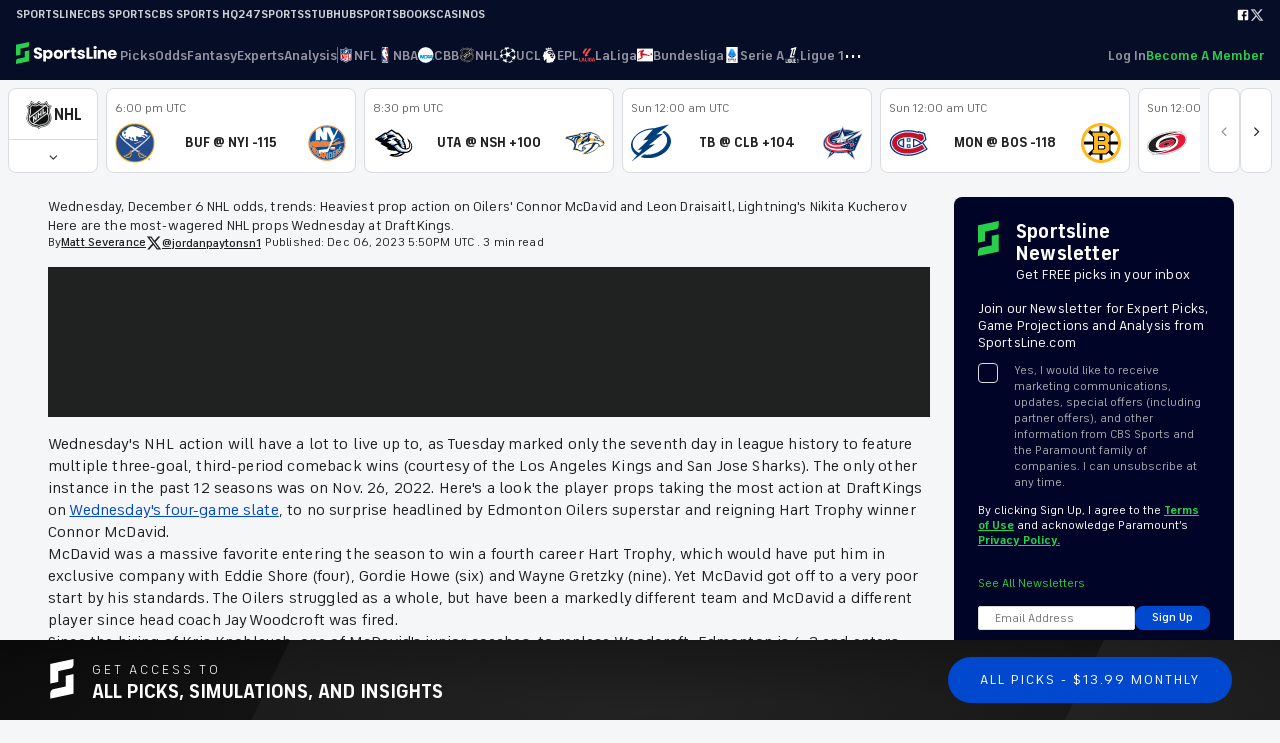

--- FILE ---
content_type: text/html; charset=utf-8
request_url: https://www.sportsline.com/insiders/wednesday-december-6-nhl-odds-trends-heaviest-prop-action-on-oilers-connor-mcdavid-and-leon-draisaitl-lightnings-nikita-kucherov/
body_size: 41349
content:
<!DOCTYPE html><html><head><meta charSet="utf-8"/><title>Wednesday, December 6 NHL odds, trends: Heaviest prop action on Oilers&#x27; Connor McDavid and Leon Draisaitl, Lightning&#x27;s Nikita Kucherov - SportsLine.com</title><meta name="robots" content="index,follow"/><meta name="description" content="     Wednesday&#x27;s NHL action will have a lot to live up to, as Tuesday marked only the seventh day in league history to feature multiple three-goal, th..."/><meta name="twitter:card" content="summary_large_image"/><meta name="twitter:site" content="sportsline.com"/><meta name="twitter:creator" content="@sportsline"/><meta property="og:title" content="Wednesday, December 6 NHL odds, trends: Heaviest prop action on Oilers&#x27; Connor McDavid and Leon Draisaitl, Lightning&#x27;s Nikita Kucherov - SportsLine.com"/><meta property="og:description" content="     Wednesday&#x27;s NHL action will have a lot to live up to, as Tuesday marked only the seventh day in league history to feature multiple three-goal, th..."/><meta property="og:url" content="https://www.sportsline.com/insiders/wednesday-december-6-nhl-odds-trends-heaviest-prop-action-on-oilers-connor-mcdavid-and-leon-draisaitl-lightnings-nikita-kucherov/"/><meta property="og:type" content="article"/><meta property="article:published_time" content="2023-12-06T17:50:04+00:00"/><meta property="article:modified_time" content="2023-12-06T17:50:04+00:00"/><meta property="og:image" content="https://splnhub.cbsistatic.com/i/2023/10/10/38c66ae8-d6b9-4562-8e42-764357b7d6e9/usatsi-21518177-1.jpg"/><meta property="og:image:width" content="620"/><meta property="og:image:height" content="319"/><meta property="og:site_name" content="SportsLine"/><link rel="canonical" href="https://www.sportsline.com/insiders/wednesday-december-6-nhl-odds-trends-heaviest-prop-action-on-oilers-connor-mcdavid-and-leon-draisaitl-lightnings-nikita-kucherov/"/><meta content="sportsline.com" name="name"/><meta name="viewport" content="width=device-width, initial-scale=1"/><link href="/sportsline-apple-touch-icon.png" rel="apple-touch-icon"/><link href="/sportsline-apple-touch-icon-76x76.png" rel="apple-touch-icon" sizes="76x76"/><link href="/sportsline-apple-touch-icon-120x120.png" rel="apple-touch-icon" sizes="120x120"/><link href="/sportsline-apple-touch-icon-152x152.png" rel="apple-touch-icon" sizes="152x152"/><link href="/sportsline-apple-touch-icon-180x180.png" rel="apple-touch-icon" sizes="180x180"/><link href="/sportsline-smartbanner-android-icon-180x180.png" rel="android-touch-icon" sizes="180x180"/><link href="/sportsline-icon-hires.png" rel="icon" sizes="192x192"/><link href="/sportsline-icon-normal.png" rel="icon" sizes="128x128"/><link rel="image_src" href="/assets/img/logo/logo-600x600.png"/><link rel="manifest" id="manifest"/><link rel="shortcut icon" type="image/x-icon" href="/favicon.ico?v=2"/><link rel="icon" type="image/x-icon" href="/favicon.ico?v=2"/><meta name="apple-itunes-store" content="app-id=1038113479"/><script src="https://platform.twitter.com/widgets.js" async=""></script><meta name="next-head-count" content="26"/><script>!function(){window.semaphore=window.semaphore||[],window.ketch=function(){window.semaphore.push(arguments)};var e=document.createElement("script");e.type="text/javascript",e.src="https://global.ketchcdn.com/web/v3/config/sportsline/sportsline/boot.js",e.defer=e.async=!0,document.getElementsByTagName("head")[0].appendChild(e)}();</script><script>(function(a){
          var w=window,b='cbsoptanon',q='cmd',r='config';
          w[b] = w[b] ? w[b] : {};
          w[b][q] = w[b][q] ? w[b][q] : [];
          w[b][r] = w[b][r] ? w[b][r] : [];
          
          a.forEach(function(z){
            w[b][z] = w[b][z] || function(){
              var c=arguments;
              w[b][q].push(function(){
                w[b][z].apply(w[b],c);
              })
            }
          });
        })(["onScriptsReady","onAdsReady"]);</script><script src="https://cdn.privacy.paramount.com/dist/optanon-v2.0.0.js" async=""></script><noscript data-n-css=""></noscript><script defer="" nomodule="" src="/_next/static/chunks/polyfills-c67a75d1b6f99dc8.js"></script><script src="/_next/static/chunks/webpack-bee28e4fee55abef.js" defer=""></script><script src="/_next/static/chunks/framework-eae1dab60e375b5f.js" defer=""></script><script src="/_next/static/chunks/main-f319c172bf477d30.js" defer=""></script><script src="/_next/static/chunks/pages/_app-3b0c22295465c85b.js" defer=""></script><script src="/_next/static/chunks/5935-8abc845d6729fd49.js" defer=""></script><script src="/_next/static/chunks/6519-e5aea564b03292ae.js" defer=""></script><script src="/_next/static/chunks/7085-e18ec8f27ba3f636.js" defer=""></script><script src="/_next/static/chunks/927-919a5d9e881e9fbd.js" defer=""></script><script src="/_next/static/chunks/7615-08468d032b3ba7a6.js" defer=""></script><script src="/_next/static/chunks/3864-1af9d53129c3dcc8.js" defer=""></script><script src="/_next/static/chunks/pages/insiders/%5Bslug%5D-d2c91b1ddd27b56c.js" defer=""></script><script src="/_next/static/BCkNIsAnmfr0lEKqh8lwp/_buildManifest.js" defer=""></script><script src="/_next/static/BCkNIsAnmfr0lEKqh8lwp/_ssgManifest.js" defer=""></script><style data-styled="" data-styled-version="6.1.11">.iTUHPL{className:close;aria-hidden:"true";}/*!sc*/
.iTUHPL:after{font-family:sportsline;font-weight:400;font-size:1.25rem;vertical-align:middle;content:"\e629";font-style:normal;font-variant:normal;-webkit-font-smoothing:antialiased;-moz-osx-font-smoothing:grayscale;speak:none;text-transform:none;}/*!sc*/
.HCxSU{aria-hidden:"true";}/*!sc*/
.HCxSU:after{font-family:sportsline;font-weight:400;font-size:.85rem;vertical-align:middle;content:"\f105";font-style:normal;font-variant:normal;-webkit-font-smoothing:antialiased;-moz-osx-font-smoothing:grayscale;speak:none;text-transform:none;}/*!sc*/
.kPrvhH{aria-hidden:"true";}/*!sc*/
.kPrvhH:after{font-family:sportsline;font-weight:400;font-size:1rem;vertical-align:middle;content:"\f104";font-style:normal;font-variant:normal;-webkit-font-smoothing:antialiased;-moz-osx-font-smoothing:grayscale;speak:none;text-transform:none;}/*!sc*/
.kPzpFI{aria-hidden:"true";}/*!sc*/
.kPzpFI:after{font-family:sportsline;font-weight:400;font-size:1rem;vertical-align:middle;content:"\f107";font-style:normal;font-variant:normal;-webkit-font-smoothing:antialiased;-moz-osx-font-smoothing:grayscale;speak:none;text-transform:none;}/*!sc*/
.dQZTUt{aria-hidden:"true";}/*!sc*/
.dQZTUt:after{font-family:sportsline;font-weight:400;font-size:0.75rem;vertical-align:middle;content:"\e629";font-style:normal;font-variant:normal;-webkit-font-smoothing:antialiased;-moz-osx-font-smoothing:grayscale;speak:none;text-transform:none;}/*!sc*/
.kHSUsI{aria-hidden:"true";}/*!sc*/
.kHSUsI:after{font-family:sportsline;font-weight:400;font-size:1rem;vertical-align:middle;content:"\e62e";font-style:normal;font-variant:normal;-webkit-font-smoothing:antialiased;-moz-osx-font-smoothing:grayscale;speak:none;text-transform:none;}/*!sc*/
data-styled.g1[id="sc-b7e1d8c2-0"]{content:"iTUHPL,HCxSU,kPrvhH,kPzpFI,dQZTUt,kHSUsI,"}/*!sc*/
@font-face{font-family:"sportsline";src:url("/assets/fonts/sportsline-20210412.eot");src:url("/assets/fonts/sportsline-20210412.eot") format("embedded-opentype"),url("/assets/fonts/sportsline-20210412.woff2") format("woff2"),url("/assets/fonts/sportsline-20210412.woff") format("woff"),url("/assets/fonts/sportsline-20210412.ttf") format("truetype"),url("/assets/fonts/sportsline-20210412.svg") format("svg");font-weight:normal;font-style:normal;font-display:fallback;}/*!sc*/
@font-face{font-family:'industrie-standard';src:url("/assets/fonts/industrie/FSIndustrieVFStd.woff2") format("woff2"),url("/assets/fonts/industrie/FSIndustrieVFStd.ttf") format("truetype");font-weight:100 900;font-display:fallback;}/*!sc*/
html,body{font-family:industrie-standard,sans-serif;font-style:normal;font-size:16px;-webkit-font-smoothing:subpixel-antialiased;-moz-osx-font-smoothing:grayscale;text-size-adjust:none;margin:0;padding:0;width:100vw;max-width:100%;color:#202121;}/*!sc*/
body{background:#F5F6F7;}/*!sc*/
a{color:#0049CE;cursor:pointer;}/*!sc*/
button{font-family:industrie-standard,sans-serif;}/*!sc*/
input,select{font-family:industrie-standard,sans-serif;}/*!sc*/
i{font-style:italic;}/*!sc*/
*{box-sizing:border-box;padding:0;margin:0;}/*!sc*/
h1,h2,h3,h4,h5,strong{font-weight:600;}/*!sc*/
small{font-weight:400;letter-spacing:-0.1px;font-size:0.875rem;}/*!sc*/
#__next{display:flex;flex-direction:column;min-height:100vh;}/*!sc*/
#__next >footer{flex:1;}/*!sc*/
p{letter-spacing:0.01em;line-height:1.4;}/*!sc*/
div#cps-shaman-notifier .cps-container .cps-actions a{font-size:12px!important;color:#004ace!important;font-weight:700!important;}/*!sc*/
div#cps-shaman-notifier .cps-container .cps-content a{font-size:12px!important;color:#004ace!important;}/*!sc*/
div#cps-shaman-notifier .cps-container .cps-content p{font-size:12px!important;line-height:1.48!important;margin:.2em 0!important;color:#202121!important;}/*!sc*/
@media (min-width: 768px){div#cps-shaman-notifier .cps-container .cps-content a,div#cps-shaman-notifier .cps-container .cps-content p{font-size:14px!important;}}/*!sc*/
@media (min-width: 992px){div#cps-shaman-notifier .cps-container .cps-content a,div#cps-shaman-notifier .cps-container .cps-content p{font-size:14px!important;}}/*!sc*/
[data-tracking-value] *{pointer-events:none;}/*!sc*/
[data-tracking-object] *{pointer-events:none;}/*!sc*/
@media (max-width: 1024px){.no-scroll{overflow:hidden;width:100vw;}}/*!sc*/
data-styled.g2[id="sc-global-kSqvAn1"]{content:"sc-global-kSqvAn1,"}/*!sc*/
.mdUWl{width:100%;max-width:calc(
    85rem + 0rem
  );margin:0 auto;box-sizing:border-box;padding:0rem 0rem;}/*!sc*/
data-styled.g8[id="sc-5f59caf2-0"]{content:"mdUWl,"}/*!sc*/
.hgDrEJ{width:2rem;height:2rem;}/*!sc*/
data-styled.g9[id="sc-1e684b59-0"]{content:"hgDrEJ,"}/*!sc*/
.izOWiU{display:block;color:#656667;font-size:1em;font-weight:400;line-height:1;text-decoration:none;}/*!sc*/
.jTOUQL{display:block;color:#202121;font-size:1em;font-weight:700;line-height:1;text-decoration:none;}/*!sc*/
.bcSPbh{display:block;color:#656667;font-size:.875em;font-weight:400;line-height:1;text-decoration:none;}/*!sc*/
data-styled.g11[id="sc-2d876bef-0"]{content:"izOWiU,jTOUQL,bcSPbh,"}/*!sc*/
#nprogress{pointer-events:none;}/*!sc*/
#nprogress .bar{background:#4F99E4;position:fixed;z-index:1031;top:0;left:0;width:100%;height:2px;}/*!sc*/
#nprogress .peg{display:block;position:absolute;right:0px;width:100px;height:100%;box-shadow:0 0 10px #4F99E4,0 0 5px #4F99E4;opacity:1;-webkit-transform:rotate(3deg) translate(0px, -4px);-ms-transform:rotate(3deg) translate(0px, -4px);transform:rotate(3deg) translate(0px, -4px);}/*!sc*/
#nprogress .spinner{display:block;position:fixed;z-index:1031;top:15px;right:15px;}/*!sc*/
#nprogress .spinner-icon{width:18px;height:18px;box-sizing:border-box;border:solid 2px transparent;border-top-color:#4F99E4;border-left-color:#4F99E4;border-radius:50%;-webkit-animation:nprogress-spinner 400ms linear infinite;animation:nprogress-spinner 400ms linear infinite;}/*!sc*/
.nprogress-custom-parent{overflow:hidden;position:relative;}/*!sc*/
.nprogress-custom-parent #nprogress .spinner,.nprogress-custom-parent #nprogress .bar{position:absolute;}/*!sc*/
@-webkit-keyframes nprogress-spinner{0%{-webkit-transform:rotate(0deg);}100%{-webkit-transform:rotate(360deg);}}/*!sc*/
@keyframes nprogress-spinner{0%{transform:rotate(0deg);}100%{transform:rotate(360deg);}}/*!sc*/
data-styled.g13[id="sc-global-eaVEUd1"]{content:"sc-global-eaVEUd1,"}/*!sc*/
.eJFzLf{line-height:1;background-color:#fff;display:none;position:absolute;z-index:1000;border-radius:0.5rem;min-width:120px;flex-direction:column;box-shadow:0 0 10px rgba(0,0,0,0.1);top:calc(100% + -3px);padding:0.5rem 0;border-top-left-radius:0;border-top-right-radius:0;border-top:3px solid #29CE4D;left:calc(50% + 0px);transform:translateX(-50%);}/*!sc*/
.eJFzLf>li{list-style:none;}/*!sc*/
.eJFzLf a{padding:1rem 1rem;color:#656667;cursor:pointer;}/*!sc*/
.eJFzLf a:hover{color:#202121;background-color:#F5F6F7;}/*!sc*/
data-styled.g14[id="sc-2a727f7c-0"]{content:"eJFzLf,"}/*!sc*/
.hlTHFZ{position:relative;display:inline-flex;flex:1;align-items:center;}/*!sc*/
data-styled.g15[id="sc-2a727f7c-1"]{content:"hlTHFZ,"}/*!sc*/
.gGkakH{width:16px;height:16px;}/*!sc*/
.bICLxn{width:24px;height:24px;}/*!sc*/
data-styled.g16[id="sc-c4d63a6c-0"]{content:"gGkakH,bICLxn,"}/*!sc*/
.hpEmNE{background:none;border:none;padding:0;margin:0;cursor:pointer;color:inherit;font-size:inherit;}/*!sc*/
data-styled.g17[id="sc-c4d63a6c-1"]{content:"hpEmNE,"}/*!sc*/
.dwRPfA{white-space:nowrap;position:relative;top:0;font-size:0.875rem;font-weight:600;height:100%;text-decoration:none;display:flex;align-items:center;gap:0.5rem;transition:color 0.2s;color:#FFFFFF90;}/*!sc*/
.dwRPfA[role=button]{cursor:pointer;}/*!sc*/
.dwRPfA[role=link]{cursor:pointer;}/*!sc*/
.dwRPfA:hover{color:#FFFFFF;}/*!sc*/
.dwRPfA[aria-current=page]{color:#FFFFFF;}/*!sc*/
.dwRPfA[aria-current=page]:before{background:#29CE4D;}/*!sc*/
.dwRPfA:before{content:"";display:block;width:100%;height:3px;background:transparent;position:absolute;bottom:0;left:0;}/*!sc*/
.dQKrZE{white-space:nowrap;position:relative;top:0;font-size:0.875rem;font-weight:600;height:100%;text-decoration:none;display:flex;align-items:center;gap:0.5rem;transition:color 0.2s;color:#656667;}/*!sc*/
.dQKrZE[role=button]{cursor:pointer;}/*!sc*/
.dQKrZE[role=link]{cursor:pointer;}/*!sc*/
.dQKrZE:hover{color:#202121;}/*!sc*/
.dQKrZE[aria-current=page]{color:#202121;}/*!sc*/
.bTUWGM{white-space:nowrap;position:relative;top:0;font-size:0.875rem;font-weight:600;height:100%;text-decoration:none;display:flex;align-items:center;gap:0.5rem;transition:color 0.2s;color:#29CE4D;}/*!sc*/
.bTUWGM[role=button]{cursor:pointer;}/*!sc*/
.bTUWGM[role=link]{cursor:pointer;}/*!sc*/
.bTUWGM:hover{color:#29CE4D95;}/*!sc*/
.bTUWGM[aria-current=page]{color:#202121;}/*!sc*/
data-styled.g18[id="sc-c4d63a6c-2"]{content:"dwRPfA,dQKrZE,bTUWGM,"}/*!sc*/
.bHuOzs{white-space:nowrap;position:relative;top:0;font-size:1rem;font-weight:600;height:100%;text-decoration:none;display:flex;align-items:center;gap:0.5rem;transition:color 0.2s;line-height:1;color:#DCDCDC;padding-top:0.75rem;padding-bottom:0.75rem;}/*!sc*/
.bHuOzs[role=button]{cursor:pointer;}/*!sc*/
.bHuOzs[role=link]{cursor:pointer;}/*!sc*/
.bHuOzs>*{font-weight:inherit;}/*!sc*/
.bHuOzs>*:last-child:not(:first-child){margin-left:auto;}/*!sc*/
.bHuOzs[aria-current=page]{color:#FFFFFF;}/*!sc*/
data-styled.g19[id="sc-c4d63a6c-3"]{content:"bHuOzs,"}/*!sc*/
.gTzrFC{display:none;font-size:80px;left:calc(50vw - (80px / 2));top:50vh;position:fixed;z-index:2000;width:80px;height:80px;}/*!sc*/
.gTzrFC:before{content:"";position:absolute;width:80px;height:80px;background:#FFFFFF;box-shadow:0.01em 0.01em 0.075em #D9DBDE;border-radius:80px;}/*!sc*/
.gTzrFC.loading{display:block;}/*!sc*/
data-styled.g25[id="sc-a3b6af12-0"]{content:"gTzrFC,"}/*!sc*/
.gbveaJ{position:absolute;top:2em;left:calc(2em - 0.27em);display:block;color:#29CE4D;text-indent:-9999em;margin:auto;transform:translateZ(0);animation-delay:0s;opacity:0;font-size:0.25em;}/*!sc*/
.gbveaJ,.gbveaJ:before,.gbveaJ:after{background:#29CE4D;animation:load1 1s infinite ease-in-out;width:0.5em;height:2em;opacity:0;}/*!sc*/
.gbveaJ:before,.gbveaJ:after{position:absolute;top:0;content:"";}/*!sc*/
.gbveaJ:before{left:calc(-1em / 1.4);animation-delay:-0.16s;}/*!sc*/
.gbveaJ:after{left:calc(1em / 1.4);animation-delay:0.16s;}/*!sc*/
@keyframes load1{0%,80%,100%{box-shadow:0 0;height:0em;opacity:0;}40%{box-shadow:0 -0.9em;opacity:1;height:1em;}}/*!sc*/
data-styled.g26[id="sc-a3b6af12-1"]{content:"gbveaJ,"}/*!sc*/
.iiTSxl{position:relative;display:inline-flex;align-items:center;vertical-align:middle;}/*!sc*/
.iiTSxl.label-left label{margin-left:0;}/*!sc*/
.iiTSxl label{color:#656667;cursor:pointer;font-size:0.75rem;line-height:1.4;margin:0.5rem;text-align:left;}/*!sc*/
.iiTSxl input{position:absolute;box-sizing:border-box;width:1.25rem;height:1.25rem;left:0;opacity:0;z-index:3;margin:0;}/*!sc*/
.iiTSxl input.label-left{right:0;left:auto;}/*!sc*/
.iiTSxl .checkbox-glyph{display:block;height:1.25rem;width:1.25rem;flex:0 0 1.25rem;left:0;top:0;}/*!sc*/
.iiTSxl input[type="checkbox"]+.checkbox-glyph{position:relative;}/*!sc*/
.iiTSxl input[type="checkbox"]+.checkbox-glyph::before,.iiTSxl input[type="checkbox"]+.checkbox-glyph:after{content:"";left:0;top:0;position:absolute;box-sizing:border-box;width:inherit;height:inherit;line-height:1.25rem;}/*!sc*/
.iiTSxl input[type="checkbox"]:checked+.checkbox-glyph::after{content:'\e924';}/*!sc*/
.iiTSxl input+.checkbox-glyph::before{border:1px solid #D9DBDE;background:#FFFFFF;border-radius:4px;}/*!sc*/
.iiTSxl input[type="checkbox"]+.checkbox-glyph::after{font-family:sportsline;font-size:1rem;color:#29CE4D;text-align:center;line-height:1.25rem;}/*!sc*/
.iiTSxl input[type="checkbox"]:checked+.checkbox-glyph::after{position:absolute;box-sizing:border-box;width:1.25rem;height:1.25rem;content:'\e924';font-family:sportsline;font-size:1rem;color:#29CE4D;text-align:center;line-height:1.25rem;}/*!sc*/
.iiTSxl input:hover{cursor:pointer;}/*!sc*/
.iiTSxl input[type="checkbox"]:checked+.checkbox-glyph::before{box-shadow:0px 2px 2px #D9DBDE;}/*!sc*/
.iiTSxl input[type="checkbox"]:focus+.checkbox-glyph::before{border:1px solid #D9DBDE;}/*!sc*/
.iiTSxl.disabled input:hover{cursor:default;}/*!sc*/
.iiTSxl.disabled input[type="checkbox"]+.checkbox-glyph::after{color:#A6A9AD;}/*!sc*/
data-styled.g28[id="sc-b5e6561a-0"]{content:"iiTSxl,"}/*!sc*/
.dEoYge{box-sizing:border-box;padding-top:0rem;padding-bottom:0rem;padding-left:0rem;padding-right:0rem;margin-top:0rem;margin-bottom:0rem;margin-left:0rem;margin-right:0rem;display:block;}/*!sc*/
.gSEZEL{box-sizing:border-box;padding-top:0rem;padding-bottom:0rem;padding-left:0rem;padding-right:0rem;margin-top:0rem;margin-bottom:0rem;margin-left:0rem;margin-right:0rem;display:inline-flex;align-items:center;}/*!sc*/
.hBCyOo{box-sizing:border-box;padding-top:0rem;padding-bottom:0rem;padding-left:0rem;padding-right:0rem;margin-top:0rem;margin-bottom:0rem;margin-left:0rem;margin-right:0rem;gap:0.25rem;display:inline-flex;align-items:center;}/*!sc*/
.jAVZkr{box-sizing:border-box;padding-top:0rem;padding-bottom:0rem;padding-left:0rem;padding-right:0rem;margin-top:0rem;margin-bottom:0rem;margin-left:0rem;margin-right:0rem;display:flex;align-items:center;}/*!sc*/
.kiRusm{box-sizing:border-box;padding-top:0rem;padding-bottom:0rem;padding-left:0rem;padding-right:0rem;margin-top:0rem;margin-bottom:0rem;margin-left:0rem;margin-right:0rem;display:flex;flex-direction:column;}/*!sc*/
.gYPujk{box-sizing:border-box;padding-top:0.3rem;padding-bottom:0.3rem;padding-left:0.3rem;padding-right:0.3rem;margin-top:0rem;margin-bottom:0rem;margin-left:0rem;margin-right:0rem;display:flex;flex-direction:column;justify-content:space-around;}/*!sc*/
.dMUPkX{box-sizing:border-box;padding-top:1rem;padding-bottom:1rem;padding-left:1rem;padding-right:1rem;margin-top:0rem;margin-bottom:0rem;margin-left:0rem;margin-right:0rem;display:flex;align-items:center;}/*!sc*/
.iTiqQb{box-sizing:border-box;padding-top:0rem;padding-bottom:0rem;padding-left:0rem;padding-right:0rem;margin-top:0rem;margin-bottom:0rem;margin-left:0rem;margin-right:0rem;display:flex;justify-content:center;}/*!sc*/
.gqJQmh{box-sizing:border-box;padding-top:0rem;padding-bottom:0rem;padding-left:0rem;padding-right:0rem;margin-top:0rem;margin-bottom:0rem;margin-left:0rem;margin-right:0rem;display:flex;justify-content:flex-end;}/*!sc*/
.hfyzKs{box-sizing:border-box;padding-top:0rem;padding-bottom:0rem;padding-left:1rem;padding-right:1rem;margin-top:0rem;margin-bottom:0rem;margin-left:0rem;margin-right:0rem;gap:0.75rem;display:flex;flex-direction:column;}/*!sc*/
.lhCQjO{box-sizing:border-box;padding-top:0rem;padding-bottom:0rem;padding-left:0rem;padding-right:0rem;margin-top:0rem;margin-bottom:0rem;margin-left:0rem;margin-right:0rem;gap:0.5rem;display:grid;}/*!sc*/
.dbyLCL{box-sizing:border-box;padding-top:1rem;padding-bottom:1rem;padding-left:0rem;padding-right:0rem;margin-top:0rem;margin-bottom:0rem;margin-left:0rem;margin-right:0rem;gap:0.5rem;display:flex;flex-direction:column;align-items:center;justify-content:center;}/*!sc*/
.BTCBD{box-sizing:border-box;padding-top:0.5rem;padding-bottom:0rem;padding-left:0.5rem;padding-right:0.5rem;margin-top:0rem;margin-bottom:0rem;margin-left:0rem;margin-right:0rem;display:flex;}/*!sc*/
.gNVebt{box-sizing:border-box;padding-top:0rem;padding-bottom:0rem;padding-left:0rem;padding-right:0.5rem;margin-top:0rem;margin-bottom:0rem;margin-left:0rem;margin-right:0rem;display:block;}/*!sc*/
.fjxodM{box-sizing:border-box;padding-top:0.5rem;padding-bottom:0.5rem;padding-left:0.5rem;padding-right:0.5rem;margin-top:0rem;margin-bottom:0rem;margin-left:0rem;margin-right:0rem;display:flex;align-items:center;justify-content:center;}/*!sc*/
.ejaLOm{box-sizing:border-box;padding-top:0rem;padding-bottom:0rem;padding-left:0rem;padding-right:0rem;margin-top:0rem;margin-bottom:0rem;margin-left:0rem;margin-right:0rem;gap:0.5rem;display:inline-flex;align-items:center;}/*!sc*/
.dylBfU{box-sizing:border-box;padding-top:0rem;padding-bottom:0rem;padding-left:0rem;padding-right:0rem;margin-top:0rem;margin-bottom:0rem;margin-left:0rem;margin-right:0rem;display:flex;align-items:center;justify-content:center;}/*!sc*/
.hyRyPJ{box-sizing:border-box;padding-top:0rem;padding-bottom:0rem;padding-left:0rem;padding-right:0rem;margin-top:0rem;margin-bottom:0rem;margin-left:0rem;margin-right:0rem;display:flex;flex-direction:column;justify-content:space-between;}/*!sc*/
.gbiVby{box-sizing:border-box;padding-top:0.5rem;padding-bottom:0.5rem;padding-left:0rem;padding-right:0rem;margin-top:0rem;margin-bottom:0rem;margin-left:0rem;margin-right:0rem;display:block;}/*!sc*/
.cOAtEb{box-sizing:border-box;padding-top:0rem;padding-bottom:0rem;padding-left:0rem;padding-right:0rem;margin-top:0rem;margin-bottom:0rem;margin-left:0rem;margin-right:0rem;display:flex;align-items:center;justify-content:center;text-align:center;}/*!sc*/
.ggXbGs{box-sizing:border-box;padding-top:1rem;padding-bottom:1rem;padding-left:1rem;padding-right:1rem;margin-top:0rem;margin-bottom:0rem;margin-left:0rem;margin-right:0rem;display:flex;align-items:center;justify-content:center;}/*!sc*/
.fWpHFE{box-sizing:border-box;padding-top:0rem;padding-bottom:0rem;padding-left:0.5rem;padding-right:0rem;margin-top:0rem;margin-bottom:0rem;margin-left:0rem;margin-right:0rem;gap:0.25rem;display:flex;}/*!sc*/
.iIcAqC{box-sizing:border-box;padding-top:1rem;padding-bottom:1rem;padding-left:0rem;padding-right:0rem;margin-top:0rem;margin-bottom:0rem;margin-left:0rem;margin-right:0rem;gap:2rem;display:flex;flex-direction:column;}/*!sc*/
.cuWXQS{box-sizing:border-box;padding-top:0rem;padding-bottom:0rem;padding-left:0rem;padding-right:0rem;margin-top:0rem;margin-bottom:0rem;margin-left:0rem;margin-right:0rem;gap:1.5rem;display:flex;flex-direction:column;}/*!sc*/
.NTDNJ{box-sizing:border-box;padding-top:0rem;padding-bottom:0rem;padding-left:0rem;padding-right:0rem;margin-top:0rem;margin-bottom:0rem;margin-left:0rem;margin-right:0rem;gap:1rem;display:flex;flex-direction:column;}/*!sc*/
.itKCVp{box-sizing:border-box;padding-top:0rem;padding-bottom:1rem;padding-left:0rem;padding-right:0rem;margin-top:0rem;margin-bottom:0rem;margin-left:0rem;margin-right:0rem;gap:0.25rem;display:inline-flex;align-items:center;flex-wrap:wrap;}/*!sc*/
.uKmkF{box-sizing:border-box;padding-top:0rem;padding-bottom:0rem;padding-left:0rem;padding-right:0.25rem;margin-top:0rem;margin-bottom:0rem;margin-left:0rem;margin-right:0rem;gap:0.25rem;display:inline-flex;align-items:center;}/*!sc*/
.kLsgHR{box-sizing:border-box;padding-top:1rem;padding-bottom:1rem;padding-left:2rem;padding-right:2rem;margin-top:0rem;margin-bottom:0rem;margin-left:0rem;margin-right:0rem;gap:1rem;display:flex;flex-direction:column;}/*!sc*/
.pEBir{box-sizing:border-box;padding-top:0rem;padding-bottom:0rem;padding-left:0rem;padding-right:0rem;margin-top:0rem;margin-bottom:0rem;margin-left:0rem;margin-right:0rem;display:flex;justify-content:space-between;}/*!sc*/
.bIASDZ{box-sizing:border-box;padding-top:0rem;padding-bottom:0rem;padding-left:0rem;padding-right:0rem;margin-top:0rem;margin-bottom:0rem;margin-left:0rem;margin-right:0rem;gap:0.25rem;display:flex;flex-direction:column;}/*!sc*/
.fIOire{box-sizing:border-box;padding-top:0rem;padding-bottom:0rem;padding-left:0rem;padding-right:0rem;margin-top:0rem;margin-bottom:0rem;margin-left:0rem;margin-right:0rem;gap:0.5rem;display:flex;align-items:center;}/*!sc*/
.gKbiDq{box-sizing:border-box;padding-top:0rem;padding-bottom:0rem;padding-left:0rem;padding-right:0rem;margin-top:0rem;margin-bottom:0rem;margin-left:0rem;margin-right:0rem;gap:1rem;display:flex;flex-direction:column;align-items:center;}/*!sc*/
.krwAYy{box-sizing:border-box;padding-top:0rem;padding-bottom:0rem;padding-left:0rem;padding-right:0rem;margin-top:0rem;margin-bottom:0rem;margin-left:0rem;margin-right:0rem;gap:2rem;display:flex;flex-direction:row;align-items:center;justify-content:center;}/*!sc*/
.ktRUVl{box-sizing:border-box;padding-top:1.5rem;padding-bottom:1.5rem;padding-left:1.5rem;padding-right:1.5rem;margin-top:0rem;margin-bottom:0rem;margin-left:0rem;margin-right:0rem;display:flex;flex-direction:column;justify-content:space-between;}/*!sc*/
.gBkezz{box-sizing:border-box;padding-top:0rem;padding-bottom:0rem;padding-left:0rem;padding-right:0rem;margin-top:0rem;margin-bottom:0rem;margin-left:0rem;margin-right:0rem;display:grid;}/*!sc*/
.fyevTF{box-sizing:border-box;padding-top:0rem;padding-bottom:0rem;padding-left:0rem;padding-right:0rem;margin-top:0rem;margin-bottom:0rem;margin-left:0rem;margin-right:0rem;display:flex;align-items:flex-start;justify-content:center;}/*!sc*/
.jXtSpX{box-sizing:border-box;padding-top:0rem;padding-bottom:0rem;padding-left:1rem;padding-right:0rem;margin-top:0rem;margin-bottom:0rem;margin-left:0rem;margin-right:0rem;display:block;}/*!sc*/
.eCByxr{box-sizing:border-box;padding-top:1rem;padding-bottom:0rem;padding-left:0rem;padding-right:0rem;margin-top:0rem;margin-bottom:0rem;margin-left:0rem;margin-right:0rem;display:block;}/*!sc*/
.fXnWc{box-sizing:border-box;padding-top:0rem;padding-bottom:0rem;padding-left:0rem;padding-right:0rem;margin-top:0rem;margin-bottom:0rem;margin-left:0rem;margin-right:0rem;display:flex;flex-direction:row;align-items:flex-start;}/*!sc*/
.fpokYx{box-sizing:border-box;padding-top:1rem;padding-bottom:1rem;padding-left:1rem;padding-right:1rem;margin-top:0rem;margin-bottom:0rem;margin-left:0rem;margin-right:0rem;gap:1rem;display:flex;flex-direction:column;}/*!sc*/
.cjcqzo{box-sizing:border-box;padding-top:0rem;padding-bottom:0rem;padding-left:0rem;padding-right:0rem;margin-top:0rem;margin-bottom:0rem;margin-left:0rem;margin-right:0rem;gap:1rem;display:flex;align-items:center;}/*!sc*/
.fWvXUD{box-sizing:border-box;padding-top:0rem;padding-bottom:0rem;padding-left:0rem;padding-right:0rem;margin-top:0rem;margin-bottom:0rem;margin-left:0rem;margin-right:0rem;gap:0.5rem;display:flex;flex-direction:column;}/*!sc*/
.jKcWdd{box-sizing:border-box;padding-top:1.5rem;padding-bottom:1.5rem;padding-left:1.5rem;padding-right:1.5rem;margin-top:0rem;margin-bottom:0rem;margin-left:0rem;margin-right:0rem;gap:1rem;display:flex;flex-direction:column;}/*!sc*/
.fHqHSx{box-sizing:border-box;padding-top:0rem;padding-bottom:0rem;padding-left:0rem;padding-right:0rem;margin-top:0rem;margin-bottom:0rem;margin-left:0rem;margin-right:0rem;gap:1rem;display:block;}/*!sc*/
.iBTXIL{box-sizing:border-box;padding-top:0rem;padding-bottom:1rem;padding-left:0rem;padding-right:0rem;margin-top:0rem;margin-bottom:0rem;margin-left:0rem;margin-right:0rem;display:block;}/*!sc*/
.iDtxfV{box-sizing:border-box;padding-top:0.5rem;padding-bottom:0rem;padding-left:0rem;padding-right:0rem;margin-top:0rem;margin-bottom:0rem;margin-left:0rem;margin-right:0rem;gap:0.5rem;display:flex;align-items:center;}/*!sc*/
.jUBfqL{box-sizing:border-box;padding-top:2rem;padding-bottom:0rem;padding-left:0rem;padding-right:0rem;margin-top:0rem;margin-bottom:0rem;margin-left:0rem;margin-right:0rem;display:block;align-items:center;}/*!sc*/
data-styled.g36[id="sc-8f3095e9-0"]{content:"dEoYge,gSEZEL,hBCyOo,jAVZkr,kiRusm,gYPujk,dMUPkX,iTiqQb,gqJQmh,hfyzKs,lhCQjO,dbyLCL,BTCBD,gNVebt,fjxodM,ejaLOm,dylBfU,hyRyPJ,gbiVby,cOAtEb,ggXbGs,fWpHFE,iIcAqC,cuWXQS,NTDNJ,itKCVp,uKmkF,kLsgHR,pEBir,bIASDZ,fIOire,gKbiDq,krwAYy,ktRUVl,gBkezz,fyevTF,jXtSpX,eCByxr,fXnWc,fpokYx,cjcqzo,fWvXUD,jKcWdd,fHqHSx,iBTXIL,iDtxfV,jUBfqL,"}/*!sc*/
.imOPzQ{width:100%;}/*!sc*/
.imOPzQ >*{text-align:center;}/*!sc*/
.imOPzQ:before,.imOPzQ:after{content:"";clear:both;display:block;}/*!sc*/
data-styled.g37[id="sc-52ee4a8f-0"]{content:"imOPzQ,"}/*!sc*/
.gmiaeL >*:not(:first-child)>div{padding-top:0.5rem;}/*!sc*/
.gmiaeL:has(*[style*='display: none']){display:none;}/*!sc*/
data-styled.g38[id="sc-a88edb93-0"]{content:"gmiaeL,"}/*!sc*/
.ESNOi{position:relative;padding:0 0 0 0;margin:0;font-family:industrie-standard;font-weight:400;font-size:.875rem;letter-spacing:0.01em;line-height:1.4;}/*!sc*/
.dZYfII{position:relative;padding:0 0 0 0;margin:0;font-family:industrie-standard;font-weight:600;font-size:1rem;letter-spacing:0.01em;line-height:1.1;}/*!sc*/
.kugabE{position:relative;padding:0 0 0 0;margin:0;font-family:industrie-standard;font-weight:700;font-size:1.25rem;letter-spacing:0.01em;line-height:1.1;}/*!sc*/
.eLLKm{position:relative;display:block;padding:0 0 .75rem 0;margin:0;font-family:industrie-standard;font-weight:400;font-size:.875rem;letter-spacing:0.01em;line-height:1.4;}/*!sc*/
.ggkvqA{position:relative;display:block;padding:0 0 0 0;margin:0;font-family:industrie-standard;font-weight:400;font-size:.875rem;letter-spacing:0.01em;line-height:1.4;}/*!sc*/
.bcgJos{position:relative;padding:0 0 0 0;margin:0;font-family:industrie-standard;font-weight:600;font-size:.875rem;letter-spacing:0.01em;line-height:1.4;}/*!sc*/
.KwZuh{position:relative;display:block;padding:0 0 .75rem 0;margin:0;font-family:industrie-standard;font-weight:400;font-size:.875rem;letter-spacing:0.01em;line-height:1.4;text-align:center;}/*!sc*/
data-styled.g40[id="sc-a3d100db-0"]{content:"ESNOi,dZYfII,kugabE,eLLKm,ggkvqA,bcgJos,KwZuh,"}/*!sc*/
.gdHAgD:is(h1){font-size:2rem;font-weight:900;line-height:1.1;text-transform:initial;}/*!sc*/
.gdHAgD:is(h2){font-size:1.25rem;font-weight:700;line-height:1.1;text-transform:initial;}/*!sc*/
.gdHAgD:is(h3){font-size:1rem;font-weight:600;line-height:1.1;text-transform:initial;}/*!sc*/
.gdHAgD:is(h4){font-size:1em;font-weight:400;line-height:1.1;text-transform:initial;}/*!sc*/
.gdHAgD:is(h5){font-size:1em;font-weight:400;line-height:1.1;text-transform:initial;}/*!sc*/
.gdHAgD:is(h6){font-size:1em;font-weight:400;line-height:1.1;text-transform:initial;}/*!sc*/
.gdHAgD:is(small){font-size:0.75rem;font-weight:400;line-height:1.2;text-transform:initial;}/*!sc*/
.gdHAgD:is(strong),.gdHAgD:is(b){font-weight:700;}/*!sc*/
.kDaeDP:is(h1){font-size:1rem;font-weight:600;line-height:1.1;text-transform:initial;}/*!sc*/
.kDaeDP:is(h2){font-size:1rem;font-weight:600;line-height:1.1;text-transform:initial;}/*!sc*/
.kDaeDP:is(h3){font-size:1rem;font-weight:600;line-height:1.1;text-transform:initial;}/*!sc*/
.kDaeDP:is(h4){font-size:1rem;font-weight:600;line-height:1.1;text-transform:initial;}/*!sc*/
.kDaeDP:is(h5){font-size:1rem;font-weight:600;line-height:1.1;text-transform:initial;}/*!sc*/
.kDaeDP:is(h6){font-size:1rem;font-weight:600;line-height:1.1;text-transform:initial;}/*!sc*/
.kDaeDP:is(small){font-size:1rem;font-weight:600;line-height:1.1;text-transform:initial;}/*!sc*/
.kDaeDP:is(strong),.kDaeDP:is(b){font-weight:700;}/*!sc*/
.hnZDIT:is(h1){font-size:1.25rem;font-weight:700;line-height:1.1;text-transform:initial;}/*!sc*/
.hnZDIT:is(h2){font-size:1.25rem;font-weight:700;line-height:1.1;text-transform:initial;}/*!sc*/
.hnZDIT:is(h3){font-size:1.25rem;font-weight:700;line-height:1.1;text-transform:initial;}/*!sc*/
.hnZDIT:is(h4){font-size:1.25rem;font-weight:700;line-height:1.1;text-transform:initial;}/*!sc*/
.hnZDIT:is(h5){font-size:1.25rem;font-weight:700;line-height:1.1;text-transform:initial;}/*!sc*/
.hnZDIT:is(h6){font-size:1.25rem;font-weight:700;line-height:1.1;text-transform:initial;}/*!sc*/
.hnZDIT:is(small){font-size:1.25rem;font-weight:700;line-height:1.1;text-transform:initial;}/*!sc*/
.hnZDIT:is(strong),.hnZDIT:is(b){font-weight:700;}/*!sc*/
.hkGTcd:is(h1){font-size:2rem;font-weight:600;line-height:1.1;text-transform:initial;}/*!sc*/
.hkGTcd:is(h2){font-size:1.25rem;font-weight:600;line-height:1.1;text-transform:initial;}/*!sc*/
.hkGTcd:is(h3){font-size:1rem;font-weight:600;line-height:1.1;text-transform:initial;}/*!sc*/
.hkGTcd:is(h4){font-size:1em;font-weight:600;line-height:1.1;text-transform:initial;}/*!sc*/
.hkGTcd:is(h5){font-size:1em;font-weight:600;line-height:1.1;text-transform:initial;}/*!sc*/
.hkGTcd:is(h6){font-size:1em;font-weight:600;line-height:1.1;text-transform:initial;}/*!sc*/
.hkGTcd:is(small){font-size:0.75rem;font-weight:600;line-height:1.2;text-transform:initial;}/*!sc*/
.hkGTcd:is(strong),.hkGTcd:is(b){font-weight:700;}/*!sc*/
data-styled.g41[id="sc-a3d100db-1"]{content:"gdHAgD,kDaeDP,hnZDIT,hkGTcd,"}/*!sc*/
.HoUug{width:14px;height:auto;}/*!sc*/
.HoUuf{width:24px;height:auto;}/*!sc*/
data-styled.g43[id="sc-66624d6b-0"]{content:"HoUug,HoUuf,"}/*!sc*/
.exGNgZ{width:90px;height:auto;}/*!sc*/
.htaSx{width:115px;height:auto;}/*!sc*/
data-styled.g44[id="sc-66624d6b-1"]{content:"exGNgZ,htaSx,"}/*!sc*/
.iTNIKG>*{line-height:1;}/*!sc*/
.iTNIKG .sc-66624d6b-0 *{fill:#29CE4D;}/*!sc*/
.iTNIKG .sc-66624d6b-1 *{fill:white;}/*!sc*/
data-styled.g45[id="sc-66624d6b-2"]{content:"iTNIKG,"}/*!sc*/
.ivmZbP svg{width:.875rem;}/*!sc*/
.ivmZbP svg path{fill:currentColor;}/*!sc*/
.kudSai svg{width:1rem;}/*!sc*/
.kudSai svg path{fill:currentColor;}/*!sc*/
.ARoIl svg{width:1.5rem;}/*!sc*/
.ARoIl svg path{fill:currentColor;}/*!sc*/
data-styled.g46[id="sc-e111316c-0"]{content:"ivmZbP,kudSai,ARoIl,"}/*!sc*/
.epECzc{color:white;}/*!sc*/
.epECzc svg{width:.875rem;}/*!sc*/
.epECzc svg path{fill:currentColor;}/*!sc*/
.Xyuub{color:#1877F2;}/*!sc*/
.Xyuub svg{width:1.5rem;}/*!sc*/
.Xyuub svg path{fill:currentColor;}/*!sc*/
.grJgEq{color:white;}/*!sc*/
.grJgEq svg{width:1.5rem;}/*!sc*/
.grJgEq svg path{fill:currentColor;}/*!sc*/
data-styled.g47[id="sc-7a14dd0-0"]{content:"epECzc,Xyuub,grJgEq,"}/*!sc*/
.hwqnRA{line-height:1;}/*!sc*/
data-styled.g48[id="sc-2fb76be4-0"]{content:"hwqnRA,"}/*!sc*/
.bIfdHa{line-height:1;}/*!sc*/
data-styled.g50[id="sc-2fb76be4-2"]{content:"bIfdHa,"}/*!sc*/
.euCYac{line-height:1;}/*!sc*/
data-styled.g52[id="sc-2fb76be4-4"]{content:"euCYac,"}/*!sc*/
.kNFQR small,.kNFQR a{opacity:0.8;}/*!sc*/
.kNFQR nav{font-size:12px;}/*!sc*/
.kNFQR nav a{display:block;padding:0.25rem 0;text-decoration:none;}/*!sc*/
.kNFQR nav a:hover{opacity:1;}/*!sc*/
data-styled.g53[id="sc-2fb76be4-5"]{content:"kNFQR,"}/*!sc*/
.gUnRpF{flex:1;background-color:#050D27;color:#FFFFFF;}/*!sc*/
.gUnRpF nav a{color:#FFFFFF;}/*!sc*/
.gUnRpF .sc-e111316c-0{color:#ffffff;}/*!sc*/
.gUnRpF .sc-2fb76be4-1{flex-direction:column;display:flex;color:#FFFFFF90;}/*!sc*/
.gUnRpF .sc-2fb76be4-1 nav{line-height:0.75rem;}/*!sc*/
@media (min-width: 768px){.gUnRpF .sc-2fb76be4-1{flex-wrap:wrap;display:flex;flex-direction:row;}.gUnRpF .sc-2fb76be4-1>*:not(:last-child){flex:1 1 100%;}.gUnRpF .sc-2fb76be4-1>*:not(:first-child){flex:1;}}/*!sc*/
@media (min-width: 1024px){.gUnRpF .sc-2fb76be4-1{flex-wrap:nowrap;display:flex;flex-direction:row;align-items:space-between;}.gUnRpF .sc-2fb76be4-1>*:first-child,.gUnRpF .sc-2fb76be4-1>*:last-child{flex:1 1 320px;max-width:320px;}.gUnRpF .sc-2fb76be4-1 .sc-2fb76be4-3{display:flex;justify-content:center;}}/*!sc*/
data-styled.g54[id="sc-2fb76be4-6"]{content:"gUnRpF,"}/*!sc*/
.fzdbvJ{border:0;border-width:0;border-color:#D9DBDE;border-style:solid;opacity:1;margin-left:0;margin-right:0;border-right-width:1px;width:1px;}/*!sc*/
.haTDtj{border:0;border-width:0;border-color:#D9DBDE;border-style:dashed;opacity:0.2;margin-top:0;margin-bottom:0;border-bottom-width:1px;width:100%;}/*!sc*/
.kFQxHg{border:0;border-width:0;border-color:#D9DBDE;border-style:solid;opacity:1;margin-top:0;margin-bottom:0;border-bottom-width:1px;width:100%;}/*!sc*/
data-styled.g57[id="sc-2c648e6f-0"]{content:"fzdbvJ,haTDtj,kFQxHg,"}/*!sc*/
.jSYGUX{display:none;}/*!sc*/
data-styled.g58[id="sc-d0928124-0"]{content:"jSYGUX,"}/*!sc*/
.jLmQoj{height:32px;color:#202121;}/*!sc*/
.jLmQoj>*{pointer-events:none;color:inherit;}/*!sc*/
data-styled.g59[id="sc-d0928124-1"]{content:"jLmQoj,"}/*!sc*/
.hlxzYj{border-radius:8px 8px 0 0;}/*!sc*/
data-styled.g60[id="sc-d0928124-2"]{content:"hlxzYj,"}/*!sc*/
.bKsDWx{position:absolute;left:0;top:calc(100% - 33px);margin-top:-1px;min-width:100%;z-index:101;border-top:none;border-radius:0 0 8px 8px;}/*!sc*/
data-styled.g61[id="sc-d0928124-3"]{content:"bKsDWx,"}/*!sc*/
.kZEahx{position:relative;padding-bottom:32px;min-width:100%;}/*!sc*/
.kZEahx .sc-d0928124-3,.kZEahx .sc-d0928124-2{border:1px solid #D9DBDE;background-color:#FFFFFF;}/*!sc*/
.kZEahx *[role="button"],.kZEahx *[role="option"]{cursor:pointer;}/*!sc*/
data-styled.g63[id="sc-d0928124-5"]{content:"kZEahx,"}/*!sc*/
.iuqGnG{color:#202121;}/*!sc*/
data-styled.g64[id="sc-d0928124-6"]{content:"iuqGnG,"}/*!sc*/
.dOZuoY{font-size:inherit;font-weight:700;height:30px;overflow:hidden;position:relative;width:30px;}/*!sc*/
.dOZuoY .sc-1e684b59-1{height:100%;width:100%;}/*!sc*/
data-styled.g66[id="sc-7f5394e4-1"]{content:"dOZuoY,"}/*!sc*/
.bALpJJ{color:#202121;font-size:16px;font-weight:700;line-height:1;}/*!sc*/
data-styled.g67[id="sc-7f5394e4-2"]{content:"bALpJJ,"}/*!sc*/
.gCwKzF>*{pointer-events:none;}/*!sc*/
data-styled.g70[id="sc-e7f6194f-1"]{content:"gCwKzF,"}/*!sc*/
.erQrFa{width:110px;}/*!sc*/
data-styled.g71[id="sc-6076d34e-0"]{content:"erQrFa,"}/*!sc*/
.fgXKAA{font-weight:600;cursor:pointer;}/*!sc*/
data-styled.g72[id="sc-6076d34e-1"]{content:"fgXKAA,"}/*!sc*/
.jyuHXD{color:initial;}/*!sc*/
.jyuHXD >a{width:100%;display:flex;flex:1;height:100%;justify-content:center;font-weight:600;}/*!sc*/
.jyuHXD .sc-d0928124-3{width:100%;}/*!sc*/
.jyuHXD .sc-d0928124-3 .sc-e7f6194f-1 >*>*:first-child{display:none;}/*!sc*/
.jyuHXD .sc-d0928124-3 *[data-selected="true"]{font-weight:800;}/*!sc*/
.jyuHXD .sc-d0928124-3 *[data-selected="false"]{font-weight:normal;}/*!sc*/
.jyuHXD .sc-d0928124-3 *[data-selected="false"] *{font-weight:inherit;}/*!sc*/
data-styled.g73[id="sc-6076d34e-2"]{content:"jyuHXD,"}/*!sc*/
.igtXtH{border-radius:8px;background-color:#FFFFFF;border-width:1px;border-style:solid;border-color:#D9DBDE;}/*!sc*/
.iyXlos{border-radius:8px;background-color:#FFFFFF;box-shadow:0px 2px 4px -1px rgba(0,0,0,0.1),0px 4px 5px 0px rgba(0,0,0,0.04),0px 1px 10px 0px rgba(0,0,0,0.02);}/*!sc*/
data-styled.g75[id="sc-7ad05b87-0"]{content:"igtXtH,iyXlos,"}/*!sc*/
.jFqCxR{object-fit:cover;height:100%;width:100%;}/*!sc*/
data-styled.g76[id="sc-d631eaa6-0"]{content:"jFqCxR,"}/*!sc*/
.hIOGeU{position:relative;border-radius:50%;font-size:inherit;font-weight:700;height:48px;width:48px;overflow:hidden;background-color:#EDEEF2;}/*!sc*/
.hIOGeU .sc-d631eaa6-1{font-size:14px;}/*!sc*/
data-styled.g78[id="sc-d631eaa6-2"]{content:"hIOGeU,"}/*!sc*/
.biqpun{display:inline-flex;align-items:center;justify-content:center;white-space:nowrap;box-sizing:border-box;border-radius:8px;padding:0 1rem;text-transform:capitalize;height:3rem;line-height:3rem;vertical-align:middle;margin:0;border:0;box-sizing:border-box;font-size:1rem;font-weight:500;}/*!sc*/
.biqpun:hover{cursor:pointer;}/*!sc*/
.biqpun:focus{outline:none;}/*!sc*/
.biqpun.disabled:hover{cursor:default;}/*!sc*/
.biqpun.outline{border:1px solid #D9DBDE;background:#FFFFFF;color:#202121;}/*!sc*/
.biqpun.outline:hover{border:1px solid #D9DBDE;background:#F5F8FF;color:#202121;}/*!sc*/
.biqpun.outline:active{border:1px solid #D9DBDE;background:#F5F8FF;color:#202121;}/*!sc*/
.biqpun.outline:focus{border:1px solid #D9DBDE;background:#F5F8FF;color:#202121;}/*!sc*/
.biqpun.outline.selected{border:1px solid #D9DBDE;background:#F5F8FF;color:#202121;}/*!sc*/
.biqpun.outline.disabled{border:1px solid #D9DBDE;background:#FFFFFF;color:#A6A9AD;}/*!sc*/
.biqpun.solid{border:1px solid #0049CE;background:#0049CE;color:#FFFFFF;}/*!sc*/
.biqpun.solid:hover{background:#0036B5;background:1px solid #0036B5;}/*!sc*/
.biqpun.solid:active{background:#0036B5;background:1px solid #0036B5;}/*!sc*/
.biqpun.solid:focus{background:#0036B5;background:1px solid #0036B5;}/*!sc*/
.biqpun.solid.disabled{background:#EDEEF2;border:1px solid #D9DBDE;color:#A6A9AD;}/*!sc*/
.biqpun.negate{border:1px solid #D9DBDE;background:#FFFFFF;color:#CC0E00;}/*!sc*/
.biqpun.negate:hover{border:1px solid #D9DBDE;background:#F5F8FF;color:#AD1100;}/*!sc*/
.biqpun.negate:active{border:1px solid #D9DBDE;background:#F5F8FF;color:#AD1100;}/*!sc*/
.biqpun.negate:focus{border:1px solid #D9DBDE;background:#F5F8FF;color:#AD1100;}/*!sc*/
.biqpun.negate.disabled{border:1px solid #D9DBDE;background:#FFFFFF;color:#A6A9AD;}/*!sc*/
.biqpun.link,.biqpun.simple{border:0;background:transparent;color:#0049CE;}/*!sc*/
.biqpun.link.disabled,.biqpun.simple.disabled{color:#A6A9AD;}/*!sc*/
.biqpun.link{padding:0;}/*!sc*/
.biqpun.link:hover,.biqpun.link:active,.biqpun.link:focus{background:#F5F8FF;color:#0036B5;}/*!sc*/
.biqpun.simple{line-height:1;height:initial;}/*!sc*/
.biqpun.large{height:3rem;}/*!sc*/
.biqpun.small{font-size:0.875rem;line-height:2rem;height:2rem;font-weight:500;}/*!sc*/
data-styled.g85[id="sc-eb4328a0-0"]{content:"biqpun,"}/*!sc*/
.hzbnsd{position:relative;}/*!sc*/
.hzbnsd>span:first-child{transition:opacity 0.3s;}/*!sc*/
.hccgvG{display:flex;width:100%;position:relative;}/*!sc*/
.hccgvG>span:first-child{transition:opacity 0.3s;}/*!sc*/
data-styled.g87[id="sc-eb4328a0-2"]{content:"hzbnsd,hccgvG,"}/*!sc*/
.keLBub{display:flex;flex:1;flex-direction:column;height:5rem;}/*!sc*/
@media all and (-ms-high-contrast: none),(-ms-high-contrast: active){.keLBub{flex:1 1 auto;}}/*!sc*/
@media (min-width: 768px){.keLBub{height:5rem;}}/*!sc*/
data-styled.g93[id="sc-585f9852-0"]{content:"keLBub,"}/*!sc*/
.kygluj{font-size:0.75rem;padding-bottom:0.5rem;color:#656667;}/*!sc*/
.kygluj >span{color:#CC0E00;}/*!sc*/
data-styled.g99[id="sc-585f9852-6"]{content:"kygluj,"}/*!sc*/
.hzNYlG{position:absolute;z-index:10;left:0;top:0;width:100%;height:100%;border-radius:8px;}/*!sc*/
.hzNYlG . *{left:0;top:0;right:0;bottom:0;position:relative;font-size:0.5rem;}/*!sc*/
data-styled.g144[id="sc-98435ddf-0"]{content:"hzNYlG,"}/*!sc*/
.eUClzF{box-sizing:border-box;background:#FFFFFF;padding:0;margin:0;border:0;width:32px;align-items:center;justify-content:center;padding-left:0.5rem;padding-right:0.5rem;border-radius:8px;height:100%;border-width:1px;border-style:solid;border-color:#D9DBDE;cursor:pointer;display:flex;color:#202121;}/*!sc*/
.eUClzF>*{opacity:1;}/*!sc*/
data-styled.g145[id="sc-98435ddf-1"]{content:"eUClzF,"}/*!sc*/
.fLZlOd{position:relative;z-index:1;height:100%;grid-area:right;}/*!sc*/
data-styled.g148[id="sc-98435ddf-4"]{content:"fLZlOd,"}/*!sc*/
.laFdgl{display:flex;align-ttems:center;scroll-snap-align:start;height:100%;padding-right:0.5rem;}/*!sc*/
.laFdgl>*{height:100%;}/*!sc*/
.laFdgl:last-child{scroll-snap-align:end;padding-right:0.5rem;}/*!sc*/
data-styled.g149[id="sc-98435ddf-5"]{content:"laFdgl,"}/*!sc*/
.ixgRoj{position:relative;box-sizing:border-box;display:flex;flex-direction:row;align-items:flex-start;list-style:none;padding:0;margin:0;overflow-x:scroll;overflow-y:hidden;-ms-overflow-style:none;scroll-snap-type:x proximity;scrollbar-color:transparent transparent;scrollbar-width:0px;z-index:1;}/*!sc*/
.ixgRoj::-webkit-scrollbar{display:none;}/*!sc*/
.ixgRoj::-webkit-scrollbar-track{background:transparent;display:none;}/*!sc*/
.ixgRoj::-webkit-scrollbar-thumb{background:transparent;border:none;}/*!sc*/
data-styled.g150[id="sc-98435ddf-6"]{content:"ixgRoj,"}/*!sc*/
.daNYxe{display:grid;grid-template-areas:"left right";grid-template-columns:1fr auto;justify-content:space-between;overflow:hidden;width:100%;position:relative;}/*!sc*/
data-styled.g151[id="sc-98435ddf-7"]{content:"daNYxe,"}/*!sc*/
.gzZTBE{overflow:hidden;position:relative;}/*!sc*/
@media (max-width: 768px){.gzZTBE .sc-98435ddf-4{display:none;}}/*!sc*/
data-styled.g153[id="sc-98435ddf-9"]{content:"gzZTBE,"}/*!sc*/
.fDCvpX{position:relative;min-height:85px;}/*!sc*/
.fDCvpX .sc-6076d34e-3{flex:0 0 90px;width:90px;height:85px;min-height:85px;padding-bottom:8px;}/*!sc*/
.fDCvpX .sc-6076d34e-3>*{height:inherit;}/*!sc*/
.fDCvpX ul{min-height:93px;}/*!sc*/
.fDCvpX .sc-98435ddf-8{min-height:85px;height:85px;}/*!sc*/
.fDCvpX .sc-98435ddf-4>*{max-height:85px;min-height:85px;}/*!sc*/
.fDCvpX .sc-754ece-8{min-width:250px;height:100%;}/*!sc*/
.fDCvpX .sc-7ad05b87-0{min-width:250px;height:100%;}/*!sc*/
@media (max-width: 375px){.fDCvpX .sc-754ece-8{min-width:240px;}.fDCvpX .sc-7ad05b87-0{min-width:240px;}}/*!sc*/
data-styled.g155[id="sc-f86820f1-1"]{content:"fDCvpX,"}/*!sc*/
.iFxyac{color:#CDCED2;background-color:#050D27;padding-left:1rem;padding-right:1rem;font-size:0.75rem;}/*!sc*/
@media screen and (max-width: 1024px){.iFxyac{display:none;}}/*!sc*/
.iFxyac nav{justify-content:space-between;display:flex;align-items:center;width:100%;}/*!sc*/
.iFxyac ul{display:flex;height:30px;gap:1rem;}/*!sc*/
.iFxyac li{height:100%;display:flex;align-items:center;}/*!sc*/
.iFxyac a{color:#CDCED2;font-size:inherit;text-decoration:none;font-weight:700;display:flex;align-items:center;height:100%;line-height:1;text-transform:uppercase;white-space:nowrap;}/*!sc*/
data-styled.g218[id="sc-282fe211-0"]{content:"iFxyac,"}/*!sc*/
.bBsOWq{width:32px;height:32px;display:flex;margin:0;padding:0;background:transparent;border:none;cursor:pointer;justify-content:center;align-items:center;}/*!sc*/
.bBsOWq div{width:100%;height:100%;}/*!sc*/
.bBsOWq span{width:80%;height:2px;border-radius:1px;background:white;}/*!sc*/
data-styled.g222[id="sc-7e5de3c5-0"]{content:"bBsOWq,"}/*!sc*/
.dthSfs{padding-bottom:1rem;}/*!sc*/
.dthSfs ul{column-count:initial;display:flex;flex-direction:column;gap:0.5rem;flex:1;}/*!sc*/
.dthSfs ul li .sc-c4d63a6c-0{background-color:#1E253D;padding:0.25rem;height:2rem;width:2rem;border-radius:8px;}/*!sc*/
.dthSfs ul li>a{padding:0;}/*!sc*/
@media screen and (min-width: 430px){.dthSfs ul{display:grid;grid-template-columns:repeat(2,1fr);gap:0.5rem;grid-template-rows:repeat(8, 1fr);grid-auto-flow:column;}}/*!sc*/
data-styled.g223[id="sc-eqUzNf"]{content:"dthSfs,"}/*!sc*/
.bZDaLX .sc-fqkwJk{width:100%;grid-template-columns:repeat(2,1fr);gap:0.5rem;}/*!sc*/
@media screen and (min-width: 375px){.bZDaLX .sc-fqkwJk{grid-template-columns:repeat(3,1fr);}}/*!sc*/
.bZDaLX .sc-dcJtft{border-radius:8px;background-color:#1E253D;}/*!sc*/
.bZDaLX a{text-decoration:none;color:inherit;}/*!sc*/
data-styled.g226[id="sc-iGgVNO"]{content:"bZDaLX,"}/*!sc*/
.gwExVf{font-size:0.875rem;font-weight:400;line-height:1;}/*!sc*/
data-styled.g227[id="sc-d0461b6c-0"]{content:"gwExVf,"}/*!sc*/
.clOBqI{display:none;position:fixed;top:0;left:0;z-index:99;width:100%;height:100%;background:rgba(0, 0, 0, 0.5);}/*!sc*/
data-styled.g228[id="sc-d0461b6c-1"]{content:"clOBqI,"}/*!sc*/
.itYRyS{position:relative;}/*!sc*/
.itYRyS button{color:inherit;background:transparent;border:none;cursor:pointer;padding:0;margin:0;appearance:none;opacity:0.8;-webkit-appearance:none;-moz-appearance:none;}/*!sc*/
.itYRyS>*{flex:1 1 auto;}/*!sc*/
.itYRyS>*:first-child{flex:0 0 60px;}/*!sc*/
.itYRyS>*:last-child{flex:0 0 60px;}/*!sc*/
data-styled.g229[id="sc-d0461b6c-2"]{content:"itYRyS,"}/*!sc*/
.EWqPr{display:flex;align-items:center;}/*!sc*/
.EWqPr[role=button]{cursor:pointer;}/*!sc*/
.EWqPr>*{height:100%;}/*!sc*/
.EWqPr>*:first-child{flex:1;}/*!sc*/
.EWqPr>*:last-child:not(:first-child){font-size:1.5rem;width:44px;display:flex;align-items:center;justify-content:center;color:inherit;background:transparent;border:none;cursor:pointer;padding:0;margin:0;}/*!sc*/
data-styled.g230[id="sc-d0461b6c-3"]{content:"EWqPr,"}/*!sc*/
.frJpMK{overflow-y:auto;flex:1 1 auto;display:flex;flex-direction:column;gap:1.5rem;}/*!sc*/
.frJpMK>ul{padding-left:1rem;padding-right:1rem;}/*!sc*/
.frJpMK>ul>li{white-space:pre-wrap;}/*!sc*/
data-styled.g231[id="sc-d0461b6c-4"]{content:"frJpMK,"}/*!sc*/
.gaOaeW>*{width:100%;}/*!sc*/
data-styled.g232[id="sc-d0461b6c-5"]{content:"gaOaeW,"}/*!sc*/
.eACOmU{display:none;flex-direction:column;}/*!sc*/
data-styled.g233[id="sc-d0461b6c-6"]{content:"eACOmU,"}/*!sc*/
.gAOmeV{display:none;position:fixed;top:0;left:0;z-index:100;background:#050D27;color:#FFFFFF;width:100%;height:100dvh;overflow:hidden;max-width:640px;box-sizing:border-box;}/*!sc*/
.gAOmeV ul>li{list-style:none;}/*!sc*/
@media screen and (min-width: 640px){.gAOmeV{border-bottom-right-radius:8px;}}/*!sc*/
data-styled.g234[id="sc-d0461b6c-7"]{content:"gAOmeV,"}/*!sc*/
.gjkyPr{z-index:7;display:flex;padding-inline:1rem;background-color:#050D27;color:white;grid-column:content;align-items:center;justify-content:space-between;height:50px;list-style:none;transition:gap 0.2s;}/*!sc*/
@media screen and (min-width: 1024px){.gjkyPr{display:none;}}/*!sc*/
.gjkyPr>ul{display:flex;margin:0;padding-top:0;padding-left:0;gap:1rem;height:100%;}/*!sc*/
.gjkyPr>ul>li{list-style:none;margin:0;padding:0;height:100%;align-items:center;display:flex;white-space:nowrap;position:relative;}/*!sc*/
data-styled.g235[id="sc-d0461b6c-8"]{content:"gjkyPr,"}/*!sc*/
.fEoLzh{z-index:5;background-color:#050D27;color:white;display:flex;align-items:center;justify-content:space-between;height:50px;list-style:none;transition:gap 0.2s;overflow-x:scroll;overflow-y:hidden;-ms-overflow-style:none;scroll-snap-type:x proximity;scrollbar-color:transparent transparent;}/*!sc*/
@media screen and (min-width: 1024px){.fEoLzh{display:none;}}/*!sc*/
.fEoLzh::-webkit-scrollbar{display:none;}/*!sc*/
.fEoLzh::-webkit-scrollbar-track{background:transparent;display:none;}/*!sc*/
.fEoLzh::-webkit-scrollbar-thumb{background:transparent;border:none;}/*!sc*/
.fEoLzh>ul{display:flex;margin:0;padding-top:0;padding-left:0;height:100%;}/*!sc*/
.fEoLzh>ul>li{list-style:none;margin:0;padding:0;height:100%;align-items:center;display:flex;white-space:nowrap;position:relative;padding-right:1rem;}/*!sc*/
.fEoLzh>ul>li:first-child{padding-left:1rem;}/*!sc*/
data-styled.g236[id="sc-d0461b6c-9"]{content:"fEoLzh,"}/*!sc*/
.kWIJsf{z-index:10;padding-left:1rem;padding-right:1rem;background-color:#050D27;display:none;align-items:center;justify-content:space-between;height:50px;}/*!sc*/
@media screen and (min-width: 1024px){.kWIJsf{display:flex;}}/*!sc*/
.kWIJsf>.sc-2c648e6f-0{opacity:0.5;}/*!sc*/
.kWIJsf>ul{display:flex;margin:0;padding-top:0;padding-left:0;gap:1rem;list-style:none;height:100%;transition:gap 0.2s;}/*!sc*/
.kWIJsf>ul>li{list-style:none;margin:0;padding:0;height:100%;align-items:center;display:flex;white-space:nowrap;position:relative;}/*!sc*/
.kWIJsf>ul>li .sc-2c648e6f-0{height:1rem;opacity:0.5;}/*!sc*/
.kWIJsf>ul>li>.sc-2a727f7c-1{color:inherit;}/*!sc*/
data-styled.g237[id="sc-83fc862f-0"]{content:"kWIJsf,"}/*!sc*/
.iyCOlh{width:100%;display:flex;flex-direction:column;position:sticky;z-index:104;top:0;}/*!sc*/
.iyCOlh .sc-2a727f7c-1{height:100%;}/*!sc*/
data-styled.g239[id="sc-83fc862f-2"]{content:"iyCOlh,"}/*!sc*/
.fnjPhC .sc-a3d100db-1:is(h1){font-size:1.25rem;font-weight:700;letter-spacing:-0.72px;}/*!sc*/
data-styled.g240[id="sc-a834e9ab-0"]{content:"fnjPhC,"}/*!sc*/
.kcDAHb{flex:1;}/*!sc*/
data-styled.g241[id="sc-a834e9ab-1"]{content:"kcDAHb,"}/*!sc*/
.kfhWsF{margin-top:auto;}/*!sc*/
data-styled.g242[id="sc-a834e9ab-2"]{content:"kfhWsF,"}/*!sc*/
.eIhKdg .sc-a834e9ab-1{border-radius:inherit;}/*!sc*/
data-styled.g244[id="sc-a834e9ab-4"]{content:"eIhKdg,"}/*!sc*/
.juThVX{display:block;flex-direction:column;}/*!sc*/
data-styled.g254[id="sc-12e999aa-0"]{content:"juThVX,"}/*!sc*/
.gBgbFM{height:2rem;border:1px solid #D9DBDE;background:transparent;border-radius:2px;padding-left:1rem;font-size:1rem;outline:none;cursor:text;}/*!sc*/
@media (min-width: 768px){.gBgbFM{height:2.5rem;}}/*!sc*/
.gBgbFM:focus{border:1px solid #29CE4D;}/*!sc*/
.gBgbFM.error-state{border:1px solid #CC0E00;}/*!sc*/
data-styled.g406[id="sc-1550d6d6-1"]{content:"gBgbFM,"}/*!sc*/
.bcCeWs{grid-template-columns:22px auto;grid-template-rows:auto auto auto;}/*!sc*/
.bcCeWs small{line-height:1.2;}/*!sc*/
.bcCeWs >.sc-8f3095e9-0:first-child{grid-row:1/span 2;}/*!sc*/
.bcCeWs >.sc-8f3095e9-0:first-child svg{width:100%;}/*!sc*/
.bcCeWs >.sc-8f3095e9-0:not(:first-child):not(:last-child){grid-column:2;}/*!sc*/
.bcCeWs >.sc-8f3095e9-0:last-child{grid-column:1/span 2;}/*!sc*/
data-styled.g421[id="sc-ea0fd99f-0"]{content:"bcCeWs,"}/*!sc*/
.dGRFXp{font-size:0.75rem;line-height:1.25;padding-bottom:1rem;}/*!sc*/
data-styled.g423[id="sc-623aed71-0"]{content:"dGRFXp,"}/*!sc*/
.ffmwhn{line-height:1;width:100%;border-radius:8px;background-color:#000426;color:#FFFFFF;}/*!sc*/
.ffmwhn input+.checkbox-glyph::before{background:#000426;}/*!sc*/
.ffmwhn .logo{height:4rem;}/*!sc*/
.ffmwhn .success span{border:2px solid #D9DBDE;}/*!sc*/
.ffmwhn .success p{color:#FFFFFF;}/*!sc*/
.ffmwhn .privacy-link{font-weight:700;color:#29CE4D;text-decoration:underline;}/*!sc*/
data-styled.g424[id="sc-2b93490b-0"]{content:"ffmwhn,"}/*!sc*/
.hvrSNO{padding:0.125rem 0 0 0;width:100%;}/*!sc*/
.hvrSNO .email{height:1.5rem;}/*!sc*/
.hvrSNO .email input{font-size:0.75rem;height:1.5rem;background-color:#FFFFFF;}/*!sc*/
.hvrSNO .sign-up{height:1.5rem;font-size:0.75rem;line-height:unset;}/*!sc*/
data-styled.g425[id="sc-2b93490b-1"]{content:"hvrSNO,"}/*!sc*/
.fatbHC{padding:0 0 0rem 0;}/*!sc*/
.fatbHC .sc-585f9852-6{display:none;}/*!sc*/
.fatbHC .newsletter-checkbox{height:auto;}/*!sc*/
.fatbHC label{margin:0;padding-left:1rem;}/*!sc*/
.fatbHC .tos-agree{align-items:flex-start;margin:0.75rem 0;}/*!sc*/
.fatbHC .tos-agree label{color:#A6A9AD;}/*!sc*/
.fatbHC .see-all-newsletters{color:#29CE4D;font-size:0.75rem;line-height:1rem;margin:0.75rem 0;text-align:left;text-decoration:none;width:100%;}/*!sc*/
.fatbHC .see-all-newsletters:hover{color:#FFFFFF;}/*!sc*/
.fatbHC .error-message{color:#ff786f;font-size:0.75rem;padding-top:0.625rem;}/*!sc*/
.fatbHC .error-message label{margin-left:0;padding:0;}/*!sc*/
data-styled.g426[id="sc-2b93490b-2"]{content:"fatbHC,"}/*!sc*/
.eswSes{display:grid;grid-row:1;}/*!sc*/
.eswSes .sc-2b93490b-4{grid-column:1;}/*!sc*/
.eswSes .heading,.eswSes .sub-heading{grid-column:2;}/*!sc*/
.eswSes .description{grid-column:1 2;}/*!sc*/
data-styled.g429[id="sc-2b93490b-5"]{content:"eswSes,"}/*!sc*/
.ejkwaF{display:flex;flex-direction:row;position:absolute;flex-wrap:wrap;justify-content:center;align-content:center;align-items:center;top:14%;right:14%;transform:scale(1) translate(50%, -50%);}/*!sc*/
data-styled.g458[id="sc-60db2141-0"]{content:"ejkwaF,"}/*!sc*/
.faCQSX{position:relative;display:inline-flex;flex-shrink:0;vertical-align:middle;}/*!sc*/
data-styled.g459[id="sc-60db2141-1"]{content:"faCQSX,"}/*!sc*/
.fDGTUW .sc-2c648e6f-0{border-color:#656667;}/*!sc*/
.fDGTUW>.sc-60db2141-1 .sc-7ad05b87-0 .sc-1a95fe6-0{background:#FFFFFF;position:absolute;top:-12px;left:-6px;}/*!sc*/
data-styled.g460[id="sc-14ebcfe-0"]{content:"fDGTUW,"}/*!sc*/
.bRMsVG{width:100%;max-width:1600px;padding-left:1rem;padding-right:1rem;}/*!sc*/
@media (min-width: 768px){.bRMsVG{padding-left:1rem;padding-right:1rem;}}/*!sc*/
@media (min-width: 1024px){.bRMsVG{padding-left:3rem;padding-right:3rem;}}/*!sc*/
@media (min-width: 1280px){.bRMsVG{padding-left:3rem;padding-right:3rem;}}/*!sc*/
data-styled.g486[id="sc-423c8f5d-0"]{content:"bRMsVG,"}/*!sc*/
.fIrkdW{margin:0 auto;display:grid;grid-column:4;grid-template-columns:repeat(4,1fr);row-gap:1rem;column-gap:1rem;padding-left:1rem;padding-right:1rem;}/*!sc*/
@media (min-width: 768px){.fIrkdW{grid-column:12;grid-template-columns:repeat(12,1fr);row-gap:1rem;column-gap:1rem;padding-left:1rem;padding-right:1rem;}}/*!sc*/
@media (min-width: 1024px){.fIrkdW{grid-column:12;grid-template-columns:repeat(12,1fr);row-gap:1rem;column-gap:1.5rem;padding-left:3rem;padding-right:3rem;}}/*!sc*/
@media (min-width: 1280px){.fIrkdW{grid-column:12;grid-template-columns:repeat(12,1fr);row-gap:1rem;column-gap:1.5rem;padding-left:3rem;padding-right:3rem;}}/*!sc*/
data-styled.g487[id="sc-8ace27ca-0"]{content:"fIrkdW,"}/*!sc*/
.getCgU{min-width:280px;}/*!sc*/
data-styled.g489[id="sc-7bb02299-1"]{content:"getCgU,"}/*!sc*/
.kFRpFJ{row-gap:1rem;}/*!sc*/
.kFRpFJ .sc-7bb02299-0{grid-column-start:1;grid-column-end:-1;--body-sticky-video-top:100px;}/*!sc*/
.kFRpFJ .sc-7bb02299-1{grid-column-start:1;grid-column-end:-1;}/*!sc*/
@media (min-width: 768px){.kFRpFJ{row-gap:2rem;}.kFRpFJ .sc-7bb02299-0{grid-column-start:1;grid-column-end:-5;}.kFRpFJ .sc-7bb02299-1{grid-column-start:-5;grid-column-end:-1;}}/*!sc*/
@media (min-width: 1024px){.kFRpFJ .sc-7bb02299-0{--body-sticky-video-top:50px;}}/*!sc*/
@media (min-width: 1280px){.kFRpFJ .sc-7bb02299-0{grid-column-start:1;grid-column-end:-4;--body-sticky-video-top:50px;}.kFRpFJ .sc-7bb02299-1{grid-column-start:-4;grid-column-end:-1;}}/*!sc*/
data-styled.g490[id="sc-7bb02299-2"]{content:"kFRpFJ,"}/*!sc*/
.dWZZYw{font-size:1em;font-weight:700;line-height:1.2;overflow:hidden;display:-webkit-box;-webkit-line-clamp:2;-webkit-box-orient:vertical;}/*!sc*/
data-styled.g498[id="sc-b35a84fd-0"]{content:"dWZZYw,"}/*!sc*/
.cQrZjm{width:60px;min-width:60px;height:60px;min-height:60px;flex:0 0 60;aspect-ratio:1/1;overflow:hidden;border-radius:8px;background-color:#F5F6F7;display:inline-flex;justify-content:center;align-items:center;}/*!sc*/
.cQrZjm img{width:100%;height:100%;float:left;object-fit:cover;}/*!sc*/
data-styled.g499[id="sc-b35a84fd-1"]{content:"cQrZjm,"}/*!sc*/
.bcxQsp:not(:last-child){margin-bottom:1rem;padding-bottom:1rem;border-bottom:1px solid #D9DBDE;}/*!sc*/
.bcxQsp[role="button"]{cursor:pointer;}/*!sc*/
data-styled.g501[id="sc-b35a84fd-3"]{content:"bcxQsp,"}/*!sc*/
.fzIcFe{color:#202121;cursor:pointer;}/*!sc*/
data-styled.g589[id="sc-19771a4c-0"]{content:"fzIcFe,"}/*!sc*/
.imCHgf{width:initial;height:initial;}/*!sc*/
.imCHgf>*{width:inherit;height:inherit;}/*!sc*/
data-styled.g722[id="sc-6b9e1bd2-0"]{content:"imCHgf,"}/*!sc*/
.faoXDz{flex:1;display:flex;flex-direction:column;}/*!sc*/
data-styled.g834[id="sc-da258a70-0"]{content:"faoXDz,"}/*!sc*/
.jBfYaM *{font-size:0.75rem;}/*!sc*/
.jBfYaM>a{text-decoration:underline;color:#202121;font-weight:500;}/*!sc*/
.jBfYaM>a *{font-weight:500;}/*!sc*/
data-styled.g853[id="sc-klVQSN"]{content:"jBfYaM,"}/*!sc*/
.gLqfYk a>*{color:#202121!important;line-height:3rem;min-height:3rem;min-width:3rem;padding:1rem;border:1px solid #D9DBDE;}/*!sc*/
data-styled.g855[id="sc-ddjGcj"]{content:"gLqfYk,"}/*!sc*/
.cTJEoc{width:100%;}/*!sc*/
@media (min-width: 1024px){.cTJEoc{display:flex;align-items:flex-start;flex-direction:column;}}/*!sc*/
@media (min-width: 1024px){.cTJEoc .sc-fae4d4d6-2{width:100%;}}/*!sc*/
data-styled.g872[id="sc-6e9d884e-0"]{content:"cTJEoc,"}/*!sc*/
.eDfNRR{box-sizing:border-box;color:#202121;font-size:1rem;font-style:normal;font-weight:400;line-height:normal;width:100%;}/*!sc*/
.eDfNRR p:not([data-shortcode="discord"] p){font-size:1rem;font-weight:400;font-style:normal;line-height:1.85rem;margin:0 0 2rem 0;}/*!sc*/
.eDfNRR ul{display:block;list-style-type:disc;margin-block-start:1em;margin-block-end:1em;margin-inline-start:0px;margin-inline-end:0px;padding-inline-start:40px;}/*!sc*/
.eDfNRR ol{display:block;list-style-type:decimal;margin-block-start:1em;margin-block-end:1em;margin-inline-start:0px;margin-inline-end:0px;padding-inline-start:40px;}/*!sc*/
.eDfNRR strong{font-weight:600;}/*!sc*/
.eDfNRR em{font-style:italic;}/*!sc*/
.eDfNRR a:not([data-shortcode="discord"] a){color:#0049CE;}/*!sc*/
.eDfNRR h1:not([data-shortcode="discord"] h1){font-size:1.5rem;font-weight:800;line-height:1.5rem;}/*!sc*/
.eDfNRR h2:not([data-shortcode="discord"] h2){font-size:1.25rem;font-weight:700;line-height:1.25rem;}/*!sc*/
.eDfNRR h3:not([data-shortcode="discord"] h3){font-size:1rem;font-weight:700;line-height:16px;}/*!sc*/
.eDfNRR h1:not([data-shortcode="discord"] h1),.eDfNRR h2:not([data-shortcode="discord"] h2),.eDfNRR h3:not([data-shortcode="discord"] h3){margin:1.25rem 0;}/*!sc*/
.eDfNRR center:first-child strong a,.eDfNRR:empty+center:first-of-type strong a,.eDfNRR center:first-child a strong,.eDfNRR:empty+center:first-of-type a strong{background-color:#04802D;padding:1.65rem 0;display:block;text-decoration:none;}/*!sc*/
.eDfNRR iframe.newsletter-signup{width:100%;min-height:400px;}/*!sc*/
@media (min-width: 768px){.eDfNRR iframe.newsletter-signup{float:left;}.eDfNRR iframe.newsletter-signup.embed{width:300px;margin-right:20px;}.eDfNRR iframe.newsletter-signup.bottom{width:100%;}}/*!sc*/
.eDfNRR .embedVideo{background-color:#202121;margin-bottom:1rem;}/*!sc*/
.eDfNRR .embedVideo iframe{width:100%;display:block;aspect-ratio:16/9;height:auto;}/*!sc*/
.eDfNRR .sticky-video{z-index:10;position:sticky;top:var(--body-sticky-video-top);cursor:pointer;}/*!sc*/
.eDfNRR .sticky-video span{color:#202121;position:absolute;top:2px;left:2px;}/*!sc*/
.eDfNRR .embed-container{position:relative;padding-bottom:100%;height:0;overflow:hidden;}/*!sc*/
.eDfNRR .embed-container iframe,.eDfNRR .embed-container object,.eDfNRR .embed-container embed{position:absolute;top:0;left:0;width:100%;height:100%;}/*!sc*/
.eDfNRR blockquote{display:block;margin-block-start:1em;margin-block-end:1em;margin-inline-start:40px;margin-inline-end:40px;}/*!sc*/
.eDfNRR pre{font-family:monospace;margin:1rem;font-size:0.75rem;}/*!sc*/
.eDfNRR table{width:100%;border-radius:2px;margin-bottom:1rem;}/*!sc*/
.eDfNRR table tr.title td:first-of-type{background-color:#FFFFFF;font-weight:500;line-height:40px;color:#202121;text-transform:uppercase;letter-spacing:0.38px;text-align:left;padding:0 0 0 10px;}/*!sc*/
.eDfNRR table tr.label{background-color:#F5F6F7;border-bottom-color:transparent;}/*!sc*/
.eDfNRR table tr.label td{font-weight:300;font-size:0.75rem;padding:5px 0;text-transform:uppercase;letter-spacing:1px;}/*!sc*/
.eDfNRR table tr{border-bottom:1px solid #D9DBDE;}/*!sc*/
.eDfNRR table tr:first-of-type{background-color:#F5F6F7;color:#656667;}/*!sc*/
.eDfNRR table tr:first-of-type td{font-weight:500;}/*!sc*/
.eDfNRR table tr td{font-weight:300;font-size:0.85rem;padding:10px 5px 10px 5px;}/*!sc*/
.eDfNRR table tr td:first-of-type{padding-left:10px;}/*!sc*/
.eDfNRR table tr td:last-of-type{padding-right:10px;}/*!sc*/
data-styled.g875[id="sc-6e9d884e-3"]{content:"eDfNRR,"}/*!sc*/
.gdIKei{flex:1;display:flex;align-items:flex-start;flex-direction:column;}/*!sc*/
@media (min-width: 1024px){.gdIKei{flex-direction:row;padding-left:0;}}/*!sc*/
data-styled.g876[id="sc-6e9d884e-4"]{content:"gdIKei,"}/*!sc*/
.fCKAtI *{font-size:0.875rem;}/*!sc*/
data-styled.g877[id="sc-fxwsqt"]{content:"fCKAtI,"}/*!sc*/
</style></head><body><div id="__next"><div class="sc-8f3095e9-0 dEoYge sc-da258a70-0 faoXDz"><div class="sc-a3b6af12-0 gTzrFC sc-a3b6af12-2"><div class="sc-a3b6af12-1 gbveaJ">loading...</div></div><div class="sc-8f3095e9-0 dEoYge sc-282fe211-0 iFxyac"><nav><ul><li><a href="https://www.sportsline.com" title="SportsLine" target="_blank">SportsLine</a></li><li><a href="https://www.cbssports.com/" title="CBS Sports" target="_blank">CBS Sports</a></li><li><a href="https://www.cbssports.com/watch/live" title="CBS Sports HQ" target="_blank">CBS Sports HQ</a></li><li><a href="https://247sports.com" title="247Sports" target="_blank">247Sports</a></li><li><a href="https://prf.hn/click/camref:1101liUFf/ar:SportsLine/destination:https://www.stubhub.com/" title="StubHub" target="_blank">StubHub</a></li><li><a href="/sportsbooks/" title="Sportsbooks" target="_blank">Sportsbooks</a></li><li><a href="/casinos/" title="Casinos" target="_blank">Casinos</a></li></ul><ul><li><a href="https://www.facebook.com/sportsline" data-tracking-value="brand-menu_click_facebook" title="Facebook" target="_blank"><div display="inline-flex" color="white" class="sc-8f3095e9-0 gSEZEL sc-7a14dd0-0 epECzc"><svg viewBox="0 0 24 24" aria-hidden="true"><path d="M5 3h14a2 2 0 0 1 2 2v14a2 2 0 0 1-2 2H5a2 2 0 0 1-2-2V5a2 2 0 0 1 2-2m13 2h-2.5A3.5 3.5 0 0 0 12 8.5V11h-2v3h2v7h3v-7h3v-3h-3V9a1 1 0 0 1 1-1h2V5z"></path></svg></div></a></li><li><a href="https://x.com/sportsline" data-tracking-value="brand-menu_click_twitter" title="Twitter" target="_blank"><span display="inline-flex" class="sc-8f3095e9-0 gSEZEL sc-e111316c-0 ivmZbP"><svg viewBox="0 0 24 24" aria-hidden="true"><path d="M18.244 2.25h3.308l-7.227 8.26 8.502 11.24H16.17l-5.214-6.817L4.99 21.75H1.68l7.73-8.835L1.254 2.25H8.08l4.713 6.231zm-1.161 17.52h1.833L7.084 4.126H5.117z"></path></svg></span></a></li></ul></nav></div><div class="sc-83fc862f-2 iyCOlh"><nav class="sc-83fc862f-0 kWIJsf"><ul role="list"><li><a data-tracking-value="main-menu_click_logo" title="sportsline.com" href="/"><div display="inline-flex" data-testid="Logo-wrapper" class="sc-8f3095e9-0 sc-66624d6b-2 hBCyOo iTNIKG"><div display="flex" class="sc-8f3095e9-0 jAVZkr"><svg xmlns="http://www.w3.org/2000/svg" viewBox="0 0 15 24" fill="none" data-testid="Logo-icon" class="sc-66624d6b-0 HoUug"><path d="M0.000488281 14.8637L4.73641 13.8571V7.31986L12.2841 5.71571C12.2841 5.71571 13.2354 5.55918 13.6245 4.92617C14.0759 4.19111 14.0759 3.05524 14.0759 3.05524V0L0.0268638 2.98649V2.99297L0.000488281 2.99816V14.8637Z"></path><path d="M14.0647 9.13858H14.0725L11.7177 9.64231V9.63885L9.35729 10.1404V10.1439H9.35427H9.35729V16.6664L7.60743 17.0383L3.45653 17.9203V17.9238L1.77022 18.2822C1.77022 18.2822 1.12986 18.3968 0.562136 19.1068C-0.0146665 19.8276 3.45838e-05 21.0201 3.45838e-05 21.0201V24.0001L14.05 21.0141V21.0076L14.0764 21.0019V9.13599L14.0647 9.13858Z"></path></svg></div><div display="flex" class="sc-8f3095e9-0 jAVZkr"><svg xmlns="http://www.w3.org/2000/svg" x="0px" y="0px" viewBox="0 0 2422.6 646.3" data-testid="Logo-text" class="sc-66624d6b-1 exGNgZ"><g><path d="M217.8,482.9c-65.2,0-116.1-32.4-118.3-93.7H178c2.2,23.3,16.8,34.5,37.5,34.5c21.6,0,35.4-10.8,35.4-28.5 c0-56.1-151.5-25.9-150.6-133.4c0-57.4,47-89.3,110.5-89.3c66,0,110.5,32.8,113.5,90.6h-79.8c-1.3-19.4-15.1-31.1-35-31.5 c-17.7-0.4-31.1,8.6-31.1,27.6c0,52.7,149.8,28.9,149.8,130.3C328.3,440.6,288.6,482.9,217.8,482.9z"></path><path d="M504.4,235.6c59.1,0,106.2,47.5,106.2,123.4s-47,124.3-106.2,124.3c-35.4,0-60.9-16.8-74.2-37.1v107.6h-73.8 V239h73.8v34.1C443.5,252,469,235.6,504.4,235.6z M482.3,299.9c-27.6,0-52.7,21.1-52.7,59.6c0,38.4,25,59.6,52.7,59.6 c28.1,0,53.1-21.6,53.1-60C535.4,320.7,510.4,299.9,482.3,299.9z"></path><path d="M761.1,483.4c-70.8,0-124.3-47.5-124.3-123.9S691.6,235.6,762,235.6c70.8,0,125.2,47.5,125.2,123.9 S831.9,483.4,761.1,483.4z M761.1,419.5c26.3,0,50.9-19.4,50.9-60c0-41-24.2-60-50.1-60c-26.8,0-50.1,19-50.1,60 C711.9,400.1,734.4,419.5,761.1,419.5z"></path><path d="M991.6,479.9h-73.8V239.1h73.8v40.1c16.8-25.5,43.2-42.7,75.5-42.7v78.1h-20.3c-35,0-55.2,12.1-55.2,53.5 V479.9z"></path><path d="M1120.7,300.4h-29.3v-61.3h29.3v-58.7h73.8v58.7h48.3v61.3h-48.3v96.7c0,14.2,6,20.3,22.4,20.3h26.3V480h-37.5 c-50.1,0-85-21.1-85-83.7V300.4z"></path><path d="M1382.2,483.4c-64.3,0-107.5-35.8-110.9-82.4h72.9c1.7,16.8,16.8,28.1,37.1,28.1c19,0,28.9-8.6,28.9-19.4 c0-38.8-131.2-10.8-131.2-99.3c0-41,35-74.7,98-74.7c62.1,0,96.7,34.5,101.4,82h-68.2c-2.2-16.4-14.7-27.2-35.4-27.2 c-17.3,0-26.8,6.9-26.8,18.6c0,38.4,130.3,11.2,131.6,101C1479.7,451.9,1442.6,483.4,1382.2,483.4z"></path><path d="M1592.4,176.9v246h96.7v57h-170.5v-303H1592.4z"></path><path d="M1708.9,174.4c0-22.4,17.7-40.1,44-40.1c25.9,0,43.6,17.7,43.6,40.1c0,22-17.7,39.7-43.6,39.7 C1726.6,214.1,1708.9,196.4,1708.9,174.4z M1715.8,239.1h73.8v240.8h-73.8V239.1z"></path><path d="M1993.2,349.1c0-32.8-18.1-50.9-46.2-50.9c-28.1,0-46.2,18.1-46.2,50.9v130.8H1827V239.1h73.8V271 c14.7-20.3,40.6-34.5,72.9-34.5c55.7,0,92.8,38,92.8,102.7v140.7h-73.3V349.1z"></path><path d="M2217.1,483.4c-70.8,0-121.7-47.5-121.7-123.9s50.1-123.9,121.7-123.9c70.3,0,120,46.6,120,120 c0,6.9-0.4,14.2-1.3,21.6h-167c2.6,31.5,22,46.2,45.7,46.2c20.7,0,32.4-10.4,38.4-23.3h78.5 C2319.8,447.1,2277.1,483.4,2217.1,483.4z M2169.2,336.2h92.4c0-26.3-20.7-41.4-45.3-41.4C2192,294.8,2173.5,309.4,2169.2,336.2z"></path></g></svg></div></div></a></li><li role="listitem" data-type="nav-link"><div class="sc-2a727f7c-1 hlTHFZ"><a href="/nfl/picks/?sc=p" title="Picks" data-tracking-value="main-menu_click_picks" role="link" data-type="nav-link" class="sc-c4d63a6c-2 dwRPfA">Picks</a><ul role="list" class="sc-2a727f7c-0 eJFzLf"><li role="listitem"><a href="/nfl/picks/?sc=p" title="NFL" data-tracking-value="main-menu_click_picks-nfl-picks" role="link" class="sc-c4d63a6c-2 dQKrZE"><span data-type="nav-icon" class="sc-c4d63a6c-0 gGkakH"><span style="box-sizing:border-box;display:inline-block;overflow:hidden;width:initial;height:initial;background:none;opacity:1;border:0;margin:0;padding:0;position:relative;max-width:100%"><span style="box-sizing:border-box;display:block;width:initial;height:initial;background:none;opacity:1;border:0;margin:0;padding:0;max-width:100%"><img style="display:block;max-width:100%;width:initial;height:initial;background:none;opacity:1;border:0;margin:0;padding:0" alt="" aria-hidden="true" src="data:image/svg+xml,%3csvg%20xmlns=%27http://www.w3.org/2000/svg%27%20version=%271.1%27%20width=%2716%27%20height=%2716%27/%3e"/></span><img alt="NFL" src="[data-uri]" decoding="async" data-nimg="intrinsic" style="position:absolute;top:0;left:0;bottom:0;right:0;box-sizing:border-box;padding:0;border:none;margin:auto;display:block;width:0;height:0;min-width:100%;max-width:100%;min-height:100%;max-height:100%"/><noscript><img alt="NFL" src="https://sports.cbsimg.net/fly/images/league-logos/59.svg" decoding="async" data-nimg="intrinsic" style="position:absolute;top:0;left:0;bottom:0;right:0;box-sizing:border-box;padding:0;border:none;margin:auto;display:block;width:0;height:0;min-width:100%;max-width:100%;min-height:100%;max-height:100%" loading="lazy"/></noscript></span></span>NFL</a></li><li role="listitem"><a href="/nba/picks/?sc=p" title="NBA" data-tracking-value="main-menu_click_picks-nba-picks" role="link" class="sc-c4d63a6c-2 dQKrZE"><span data-type="nav-icon" class="sc-c4d63a6c-0 gGkakH"><span style="box-sizing:border-box;display:inline-block;overflow:hidden;width:initial;height:initial;background:none;opacity:1;border:0;margin:0;padding:0;position:relative;max-width:100%"><span style="box-sizing:border-box;display:block;width:initial;height:initial;background:none;opacity:1;border:0;margin:0;padding:0;max-width:100%"><img style="display:block;max-width:100%;width:initial;height:initial;background:none;opacity:1;border:0;margin:0;padding:0" alt="" aria-hidden="true" src="data:image/svg+xml,%3csvg%20xmlns=%27http://www.w3.org/2000/svg%27%20version=%271.1%27%20width=%2716%27%20height=%2716%27/%3e"/></span><img alt="NBA" src="[data-uri]" decoding="async" data-nimg="intrinsic" style="position:absolute;top:0;left:0;bottom:0;right:0;box-sizing:border-box;padding:0;border:none;margin:auto;display:block;width:0;height:0;min-width:100%;max-width:100%;min-height:100%;max-height:100%"/><noscript><img alt="NBA" src="https://sports.cbsimg.net/fly/images/league-logos/54.svg" decoding="async" data-nimg="intrinsic" style="position:absolute;top:0;left:0;bottom:0;right:0;box-sizing:border-box;padding:0;border:none;margin:auto;display:block;width:0;height:0;min-width:100%;max-width:100%;min-height:100%;max-height:100%" loading="lazy"/></noscript></span></span>NBA</a></li><li role="listitem"><a href="/college-basketball/picks/?sc=p" title="CBB" data-tracking-value="main-menu_click_picks-cbb-picks" role="link" class="sc-c4d63a6c-2 dQKrZE"><span data-type="nav-icon" class="sc-c4d63a6c-0 gGkakH"><span style="box-sizing:border-box;display:inline-block;overflow:hidden;width:initial;height:initial;background:none;opacity:1;border:0;margin:0;padding:0;position:relative;max-width:100%"><span style="box-sizing:border-box;display:block;width:initial;height:initial;background:none;opacity:1;border:0;margin:0;padding:0;max-width:100%"><img style="display:block;max-width:100%;width:initial;height:initial;background:none;opacity:1;border:0;margin:0;padding:0" alt="" aria-hidden="true" src="data:image/svg+xml,%3csvg%20xmlns=%27http://www.w3.org/2000/svg%27%20version=%271.1%27%20width=%2716%27%20height=%2716%27/%3e"/></span><img alt="CBB" src="[data-uri]" decoding="async" data-nimg="intrinsic" style="position:absolute;top:0;left:0;bottom:0;right:0;box-sizing:border-box;padding:0;border:none;margin:auto;display:block;width:0;height:0;min-width:100%;max-width:100%;min-height:100%;max-height:100%"/><noscript><img alt="CBB" src="https://sports.cbsimg.net/fly/images/league-logos/55.svg" decoding="async" data-nimg="intrinsic" style="position:absolute;top:0;left:0;bottom:0;right:0;box-sizing:border-box;padding:0;border:none;margin:auto;display:block;width:0;height:0;min-width:100%;max-width:100%;min-height:100%;max-height:100%" loading="lazy"/></noscript></span></span>CBB</a></li><li role="listitem"><a href="/nhl/picks/?sc=p" title="NHL" data-tracking-value="main-menu_click_picks-nhl-picks" role="link" class="sc-c4d63a6c-2 dQKrZE"><span data-type="nav-icon" class="sc-c4d63a6c-0 gGkakH"><span style="box-sizing:border-box;display:inline-block;overflow:hidden;width:initial;height:initial;background:none;opacity:1;border:0;margin:0;padding:0;position:relative;max-width:100%"><span style="box-sizing:border-box;display:block;width:initial;height:initial;background:none;opacity:1;border:0;margin:0;padding:0;max-width:100%"><img style="display:block;max-width:100%;width:initial;height:initial;background:none;opacity:1;border:0;margin:0;padding:0" alt="" aria-hidden="true" src="data:image/svg+xml,%3csvg%20xmlns=%27http://www.w3.org/2000/svg%27%20version=%271.1%27%20width=%2716%27%20height=%2716%27/%3e"/></span><img alt="NHL" src="[data-uri]" decoding="async" data-nimg="intrinsic" style="position:absolute;top:0;left:0;bottom:0;right:0;box-sizing:border-box;padding:0;border:none;margin:auto;display:block;width:0;height:0;min-width:100%;max-width:100%;min-height:100%;max-height:100%"/><noscript><img alt="NHL" src="https://sports.cbsimg.net/fly/images/league-logos/60.svg" decoding="async" data-nimg="intrinsic" style="position:absolute;top:0;left:0;bottom:0;right:0;box-sizing:border-box;padding:0;border:none;margin:auto;display:block;width:0;height:0;min-width:100%;max-width:100%;min-height:100%;max-height:100%" loading="lazy"/></noscript></span></span>NHL</a></li><li role="listitem"><a href="/ucl/picks/?sc=p" title="UCL" data-tracking-value="main-menu_click_picks-ucl-picks" role="link" class="sc-c4d63a6c-2 dQKrZE"><span data-type="nav-icon" class="sc-c4d63a6c-0 gGkakH"><span style="box-sizing:border-box;display:inline-block;overflow:hidden;width:initial;height:initial;background:none;opacity:1;border:0;margin:0;padding:0;position:relative;max-width:100%"><span style="box-sizing:border-box;display:block;width:initial;height:initial;background:none;opacity:1;border:0;margin:0;padding:0;max-width:100%"><img style="display:block;max-width:100%;width:initial;height:initial;background:none;opacity:1;border:0;margin:0;padding:0" alt="" aria-hidden="true" src="data:image/svg+xml,%3csvg%20xmlns=%27http://www.w3.org/2000/svg%27%20version=%271.1%27%20width=%2716%27%20height=%2716%27/%3e"/></span><img alt="UCL" src="[data-uri]" decoding="async" data-nimg="intrinsic" style="position:absolute;top:0;left:0;bottom:0;right:0;box-sizing:border-box;padding:0;border:none;margin:auto;display:block;width:0;height:0;min-width:100%;max-width:100%;min-height:100%;max-height:100%"/><noscript><img alt="UCL" src="https://sports.cbsimg.net/fly/images/league-logos/1236994.svg" decoding="async" data-nimg="intrinsic" style="position:absolute;top:0;left:0;bottom:0;right:0;box-sizing:border-box;padding:0;border:none;margin:auto;display:block;width:0;height:0;min-width:100%;max-width:100%;min-height:100%;max-height:100%" loading="lazy"/></noscript></span></span>UCL</a></li><li role="listitem"><a href="/epl/picks/?sc=p" title="EPL" data-tracking-value="main-menu_click_picks-epl-picks" role="link" class="sc-c4d63a6c-2 dQKrZE"><span data-type="nav-icon" class="sc-c4d63a6c-0 gGkakH"><span style="box-sizing:border-box;display:inline-block;overflow:hidden;width:initial;height:initial;background:none;opacity:1;border:0;margin:0;padding:0;position:relative;max-width:100%"><span style="box-sizing:border-box;display:block;width:initial;height:initial;background:none;opacity:1;border:0;margin:0;padding:0;max-width:100%"><img style="display:block;max-width:100%;width:initial;height:initial;background:none;opacity:1;border:0;margin:0;padding:0" alt="" aria-hidden="true" src="data:image/svg+xml,%3csvg%20xmlns=%27http://www.w3.org/2000/svg%27%20version=%271.1%27%20width=%2716%27%20height=%2716%27/%3e"/></span><img alt="EPL" src="[data-uri]" decoding="async" data-nimg="intrinsic" style="position:absolute;top:0;left:0;bottom:0;right:0;box-sizing:border-box;padding:0;border:none;margin:auto;display:block;width:0;height:0;min-width:100%;max-width:100%;min-height:100%;max-height:100%"/><noscript><img alt="EPL" src="https://sports.cbsimg.net/fly/images/league-logos/1236988.svg" decoding="async" data-nimg="intrinsic" style="position:absolute;top:0;left:0;bottom:0;right:0;box-sizing:border-box;padding:0;border:none;margin:auto;display:block;width:0;height:0;min-width:100%;max-width:100%;min-height:100%;max-height:100%" loading="lazy"/></noscript></span></span>EPL</a></li><li role="listitem"><a href="/laliga/picks/?sc=p" title="LaLiga" data-tracking-value="main-menu_click_picks-laliga-picks" role="link" class="sc-c4d63a6c-2 dQKrZE"><span data-type="nav-icon" class="sc-c4d63a6c-0 gGkakH"><span style="box-sizing:border-box;display:inline-block;overflow:hidden;width:initial;height:initial;background:none;opacity:1;border:0;margin:0;padding:0;position:relative;max-width:100%"><span style="box-sizing:border-box;display:block;width:initial;height:initial;background:none;opacity:1;border:0;margin:0;padding:0;max-width:100%"><img style="display:block;max-width:100%;width:initial;height:initial;background:none;opacity:1;border:0;margin:0;padding:0" alt="" aria-hidden="true" src="data:image/svg+xml,%3csvg%20xmlns=%27http://www.w3.org/2000/svg%27%20version=%271.1%27%20width=%2716%27%20height=%2716%27/%3e"/></span><img alt="LaLiga" src="[data-uri]" decoding="async" data-nimg="intrinsic" style="position:absolute;top:0;left:0;bottom:0;right:0;box-sizing:border-box;padding:0;border:none;margin:auto;display:block;width:0;height:0;min-width:100%;max-width:100%;min-height:100%;max-height:100%"/><noscript><img alt="LaLiga" src="https://sports.cbsimg.net/fly/images/league-logos/1236992.svg" decoding="async" data-nimg="intrinsic" style="position:absolute;top:0;left:0;bottom:0;right:0;box-sizing:border-box;padding:0;border:none;margin:auto;display:block;width:0;height:0;min-width:100%;max-width:100%;min-height:100%;max-height:100%" loading="lazy"/></noscript></span></span>LaLiga</a></li><li role="listitem"><a href="/bundesliga/picks/?sc=p" title="Bundesliga" data-tracking-value="main-menu_click_picks-bundesliga-picks" role="link" class="sc-c4d63a6c-2 dQKrZE"><span data-type="nav-icon" class="sc-c4d63a6c-0 gGkakH"><span style="box-sizing:border-box;display:inline-block;overflow:hidden;width:initial;height:initial;background:none;opacity:1;border:0;margin:0;padding:0;position:relative;max-width:100%"><span style="box-sizing:border-box;display:block;width:initial;height:initial;background:none;opacity:1;border:0;margin:0;padding:0;max-width:100%"><img style="display:block;max-width:100%;width:initial;height:initial;background:none;opacity:1;border:0;margin:0;padding:0" alt="" aria-hidden="true" src="data:image/svg+xml,%3csvg%20xmlns=%27http://www.w3.org/2000/svg%27%20version=%271.1%27%20width=%2716%27%20height=%2716%27/%3e"/></span><img alt="Bundesliga" src="[data-uri]" decoding="async" data-nimg="intrinsic" style="position:absolute;top:0;left:0;bottom:0;right:0;box-sizing:border-box;padding:0;border:none;margin:auto;display:block;width:0;height:0;min-width:100%;max-width:100%;min-height:100%;max-height:100%"/><noscript><img alt="Bundesliga" src="https://sports.cbsimg.net/fly/images/league-logos/1236989.svg" decoding="async" data-nimg="intrinsic" style="position:absolute;top:0;left:0;bottom:0;right:0;box-sizing:border-box;padding:0;border:none;margin:auto;display:block;width:0;height:0;min-width:100%;max-width:100%;min-height:100%;max-height:100%" loading="lazy"/></noscript></span></span>Bundesliga</a></li><li role="listitem"><a href="/serie-a/picks/?sc=p" title="Serie A" data-tracking-value="main-menu_click_picks-serie-a-picks" role="link" class="sc-c4d63a6c-2 dQKrZE"><span data-type="nav-icon" class="sc-c4d63a6c-0 gGkakH"><span style="box-sizing:border-box;display:inline-block;overflow:hidden;width:initial;height:initial;background:none;opacity:1;border:0;margin:0;padding:0;position:relative;max-width:100%"><span style="box-sizing:border-box;display:block;width:initial;height:initial;background:none;opacity:1;border:0;margin:0;padding:0;max-width:100%"><img style="display:block;max-width:100%;width:initial;height:initial;background:none;opacity:1;border:0;margin:0;padding:0" alt="" aria-hidden="true" src="data:image/svg+xml,%3csvg%20xmlns=%27http://www.w3.org/2000/svg%27%20version=%271.1%27%20width=%2716%27%20height=%2716%27/%3e"/></span><img alt="Serie A" src="[data-uri]" decoding="async" data-nimg="intrinsic" style="position:absolute;top:0;left:0;bottom:0;right:0;box-sizing:border-box;padding:0;border:none;margin:auto;display:block;width:0;height:0;min-width:100%;max-width:100%;min-height:100%;max-height:100%"/><noscript><img alt="Serie A" src="https://sports.cbsimg.net/fly/images/league-logos/1236993.svg" decoding="async" data-nimg="intrinsic" style="position:absolute;top:0;left:0;bottom:0;right:0;box-sizing:border-box;padding:0;border:none;margin:auto;display:block;width:0;height:0;min-width:100%;max-width:100%;min-height:100%;max-height:100%" loading="lazy"/></noscript></span></span>Serie A</a></li><li role="listitem"><a href="/ligue-1/picks/?sc=p" title="Ligue 1" data-tracking-value="main-menu_click_picks-ligue-1-picks" role="link" class="sc-c4d63a6c-2 dQKrZE"><span data-type="nav-icon" class="sc-c4d63a6c-0 gGkakH"><span style="box-sizing:border-box;display:inline-block;overflow:hidden;width:initial;height:initial;background:none;opacity:1;border:0;margin:0;padding:0;position:relative;max-width:100%"><span style="box-sizing:border-box;display:block;width:initial;height:initial;background:none;opacity:1;border:0;margin:0;padding:0;max-width:100%"><img style="display:block;max-width:100%;width:initial;height:initial;background:none;opacity:1;border:0;margin:0;padding:0" alt="" aria-hidden="true" src="data:image/svg+xml,%3csvg%20xmlns=%27http://www.w3.org/2000/svg%27%20version=%271.1%27%20width=%2716%27%20height=%2716%27/%3e"/></span><img alt="Ligue 1" src="[data-uri]" decoding="async" data-nimg="intrinsic" style="position:absolute;top:0;left:0;bottom:0;right:0;box-sizing:border-box;padding:0;border:none;margin:auto;display:block;width:0;height:0;min-width:100%;max-width:100%;min-height:100%;max-height:100%"/><noscript><img alt="Ligue 1" src="https://sports.cbsimg.net/fly/images/league-logos/1236990.svg" decoding="async" data-nimg="intrinsic" style="position:absolute;top:0;left:0;bottom:0;right:0;box-sizing:border-box;padding:0;border:none;margin:auto;display:block;width:0;height:0;min-width:100%;max-width:100%;min-height:100%;max-height:100%" loading="lazy"/></noscript></span></span>Ligue 1</a></li><li role="listitem"><a href="/nfl/pickem/?sc=p" title="NFL Pool Pick&#x27;em" data-tracking-value="main-menu_click_picks-nfl-pool-pick&#x27;em-picks" role="link" class="sc-c4d63a6c-2 dQKrZE">NFL Pool Pick&#x27;em</a></li><li role="listitem"><a href="/golf/articles/?sc=p" title="Golf" data-tracking-value="main-menu_click_picks-golf-picks" role="link" class="sc-c4d63a6c-2 dQKrZE">Golf</a></li><li role="listitem"><a href="/horse-racing/articles/?sc=p" title="Horse Racing" data-tracking-value="main-menu_click_picks-horse-racing-picks" role="link" class="sc-c4d63a6c-2 dQKrZE">Horse Racing</a></li><li role="listitem"><a href="/nascar/articles/?sc=p" title="NASCAR" data-tracking-value="main-menu_click_picks-nascar-picks" role="link" class="sc-c4d63a6c-2 dQKrZE">NASCAR</a></li><li role="listitem"><a href="/mma/articles/?sc=p" title="MMA" data-tracking-value="main-menu_click_picks-mma-picks" role="link" class="sc-c4d63a6c-2 dQKrZE">MMA</a></li></ul></div></li><li role="listitem" data-type="nav-link"><div class="sc-2a727f7c-1 hlTHFZ"><a href="/nfl/odds/?sc=o" title="Odds" data-tracking-value="main-menu_click_odds" role="link" data-type="nav-link" class="sc-c4d63a6c-2 dwRPfA">Odds</a><ul role="list" class="sc-2a727f7c-0 eJFzLf"><li role="listitem"><a href="/nfl/odds/?sc=o" title="NFL" data-tracking-value="main-menu_click_odds-nfl-odds" role="link" class="sc-c4d63a6c-2 dQKrZE"><span data-type="nav-icon" class="sc-c4d63a6c-0 gGkakH"><span style="box-sizing:border-box;display:inline-block;overflow:hidden;width:initial;height:initial;background:none;opacity:1;border:0;margin:0;padding:0;position:relative;max-width:100%"><span style="box-sizing:border-box;display:block;width:initial;height:initial;background:none;opacity:1;border:0;margin:0;padding:0;max-width:100%"><img style="display:block;max-width:100%;width:initial;height:initial;background:none;opacity:1;border:0;margin:0;padding:0" alt="" aria-hidden="true" src="data:image/svg+xml,%3csvg%20xmlns=%27http://www.w3.org/2000/svg%27%20version=%271.1%27%20width=%2716%27%20height=%2716%27/%3e"/></span><img alt="NFL" src="[data-uri]" decoding="async" data-nimg="intrinsic" style="position:absolute;top:0;left:0;bottom:0;right:0;box-sizing:border-box;padding:0;border:none;margin:auto;display:block;width:0;height:0;min-width:100%;max-width:100%;min-height:100%;max-height:100%"/><noscript><img alt="NFL" src="https://sports.cbsimg.net/fly/images/league-logos/59.svg" decoding="async" data-nimg="intrinsic" style="position:absolute;top:0;left:0;bottom:0;right:0;box-sizing:border-box;padding:0;border:none;margin:auto;display:block;width:0;height:0;min-width:100%;max-width:100%;min-height:100%;max-height:100%" loading="lazy"/></noscript></span></span>NFL</a></li><li role="listitem"><a href="/nba/odds/?sc=o" title="NBA" data-tracking-value="main-menu_click_odds-nba-odds" role="link" class="sc-c4d63a6c-2 dQKrZE"><span data-type="nav-icon" class="sc-c4d63a6c-0 gGkakH"><span style="box-sizing:border-box;display:inline-block;overflow:hidden;width:initial;height:initial;background:none;opacity:1;border:0;margin:0;padding:0;position:relative;max-width:100%"><span style="box-sizing:border-box;display:block;width:initial;height:initial;background:none;opacity:1;border:0;margin:0;padding:0;max-width:100%"><img style="display:block;max-width:100%;width:initial;height:initial;background:none;opacity:1;border:0;margin:0;padding:0" alt="" aria-hidden="true" src="data:image/svg+xml,%3csvg%20xmlns=%27http://www.w3.org/2000/svg%27%20version=%271.1%27%20width=%2716%27%20height=%2716%27/%3e"/></span><img alt="NBA" src="[data-uri]" decoding="async" data-nimg="intrinsic" style="position:absolute;top:0;left:0;bottom:0;right:0;box-sizing:border-box;padding:0;border:none;margin:auto;display:block;width:0;height:0;min-width:100%;max-width:100%;min-height:100%;max-height:100%"/><noscript><img alt="NBA" src="https://sports.cbsimg.net/fly/images/league-logos/54.svg" decoding="async" data-nimg="intrinsic" style="position:absolute;top:0;left:0;bottom:0;right:0;box-sizing:border-box;padding:0;border:none;margin:auto;display:block;width:0;height:0;min-width:100%;max-width:100%;min-height:100%;max-height:100%" loading="lazy"/></noscript></span></span>NBA</a></li><li role="listitem"><a href="/college-basketball/odds/?sc=o" title="CBB" data-tracking-value="main-menu_click_odds-cbb-odds" role="link" class="sc-c4d63a6c-2 dQKrZE"><span data-type="nav-icon" class="sc-c4d63a6c-0 gGkakH"><span style="box-sizing:border-box;display:inline-block;overflow:hidden;width:initial;height:initial;background:none;opacity:1;border:0;margin:0;padding:0;position:relative;max-width:100%"><span style="box-sizing:border-box;display:block;width:initial;height:initial;background:none;opacity:1;border:0;margin:0;padding:0;max-width:100%"><img style="display:block;max-width:100%;width:initial;height:initial;background:none;opacity:1;border:0;margin:0;padding:0" alt="" aria-hidden="true" src="data:image/svg+xml,%3csvg%20xmlns=%27http://www.w3.org/2000/svg%27%20version=%271.1%27%20width=%2716%27%20height=%2716%27/%3e"/></span><img alt="CBB" src="[data-uri]" decoding="async" data-nimg="intrinsic" style="position:absolute;top:0;left:0;bottom:0;right:0;box-sizing:border-box;padding:0;border:none;margin:auto;display:block;width:0;height:0;min-width:100%;max-width:100%;min-height:100%;max-height:100%"/><noscript><img alt="CBB" src="https://sports.cbsimg.net/fly/images/league-logos/55.svg" decoding="async" data-nimg="intrinsic" style="position:absolute;top:0;left:0;bottom:0;right:0;box-sizing:border-box;padding:0;border:none;margin:auto;display:block;width:0;height:0;min-width:100%;max-width:100%;min-height:100%;max-height:100%" loading="lazy"/></noscript></span></span>CBB</a></li><li role="listitem"><a href="/nhl/odds/?sc=o" title="NHL" data-tracking-value="main-menu_click_odds-nhl-odds" role="link" class="sc-c4d63a6c-2 dQKrZE"><span data-type="nav-icon" class="sc-c4d63a6c-0 gGkakH"><span style="box-sizing:border-box;display:inline-block;overflow:hidden;width:initial;height:initial;background:none;opacity:1;border:0;margin:0;padding:0;position:relative;max-width:100%"><span style="box-sizing:border-box;display:block;width:initial;height:initial;background:none;opacity:1;border:0;margin:0;padding:0;max-width:100%"><img style="display:block;max-width:100%;width:initial;height:initial;background:none;opacity:1;border:0;margin:0;padding:0" alt="" aria-hidden="true" src="data:image/svg+xml,%3csvg%20xmlns=%27http://www.w3.org/2000/svg%27%20version=%271.1%27%20width=%2716%27%20height=%2716%27/%3e"/></span><img alt="NHL" src="[data-uri]" decoding="async" data-nimg="intrinsic" style="position:absolute;top:0;left:0;bottom:0;right:0;box-sizing:border-box;padding:0;border:none;margin:auto;display:block;width:0;height:0;min-width:100%;max-width:100%;min-height:100%;max-height:100%"/><noscript><img alt="NHL" src="https://sports.cbsimg.net/fly/images/league-logos/60.svg" decoding="async" data-nimg="intrinsic" style="position:absolute;top:0;left:0;bottom:0;right:0;box-sizing:border-box;padding:0;border:none;margin:auto;display:block;width:0;height:0;min-width:100%;max-width:100%;min-height:100%;max-height:100%" loading="lazy"/></noscript></span></span>NHL</a></li><li role="listitem"><a href="/ucl/odds/?sc=o" title="UCL" data-tracking-value="main-menu_click_odds-ucl-odds" role="link" class="sc-c4d63a6c-2 dQKrZE"><span data-type="nav-icon" class="sc-c4d63a6c-0 gGkakH"><span style="box-sizing:border-box;display:inline-block;overflow:hidden;width:initial;height:initial;background:none;opacity:1;border:0;margin:0;padding:0;position:relative;max-width:100%"><span style="box-sizing:border-box;display:block;width:initial;height:initial;background:none;opacity:1;border:0;margin:0;padding:0;max-width:100%"><img style="display:block;max-width:100%;width:initial;height:initial;background:none;opacity:1;border:0;margin:0;padding:0" alt="" aria-hidden="true" src="data:image/svg+xml,%3csvg%20xmlns=%27http://www.w3.org/2000/svg%27%20version=%271.1%27%20width=%2716%27%20height=%2716%27/%3e"/></span><img alt="UCL" src="[data-uri]" decoding="async" data-nimg="intrinsic" style="position:absolute;top:0;left:0;bottom:0;right:0;box-sizing:border-box;padding:0;border:none;margin:auto;display:block;width:0;height:0;min-width:100%;max-width:100%;min-height:100%;max-height:100%"/><noscript><img alt="UCL" src="https://sports.cbsimg.net/fly/images/league-logos/1236994.svg" decoding="async" data-nimg="intrinsic" style="position:absolute;top:0;left:0;bottom:0;right:0;box-sizing:border-box;padding:0;border:none;margin:auto;display:block;width:0;height:0;min-width:100%;max-width:100%;min-height:100%;max-height:100%" loading="lazy"/></noscript></span></span>UCL</a></li><li role="listitem"><a href="/epl/odds/?sc=o" title="EPL" data-tracking-value="main-menu_click_odds-epl-odds" role="link" class="sc-c4d63a6c-2 dQKrZE"><span data-type="nav-icon" class="sc-c4d63a6c-0 gGkakH"><span style="box-sizing:border-box;display:inline-block;overflow:hidden;width:initial;height:initial;background:none;opacity:1;border:0;margin:0;padding:0;position:relative;max-width:100%"><span style="box-sizing:border-box;display:block;width:initial;height:initial;background:none;opacity:1;border:0;margin:0;padding:0;max-width:100%"><img style="display:block;max-width:100%;width:initial;height:initial;background:none;opacity:1;border:0;margin:0;padding:0" alt="" aria-hidden="true" src="data:image/svg+xml,%3csvg%20xmlns=%27http://www.w3.org/2000/svg%27%20version=%271.1%27%20width=%2716%27%20height=%2716%27/%3e"/></span><img alt="EPL" src="[data-uri]" decoding="async" data-nimg="intrinsic" style="position:absolute;top:0;left:0;bottom:0;right:0;box-sizing:border-box;padding:0;border:none;margin:auto;display:block;width:0;height:0;min-width:100%;max-width:100%;min-height:100%;max-height:100%"/><noscript><img alt="EPL" src="https://sports.cbsimg.net/fly/images/league-logos/1236988.svg" decoding="async" data-nimg="intrinsic" style="position:absolute;top:0;left:0;bottom:0;right:0;box-sizing:border-box;padding:0;border:none;margin:auto;display:block;width:0;height:0;min-width:100%;max-width:100%;min-height:100%;max-height:100%" loading="lazy"/></noscript></span></span>EPL</a></li><li role="listitem"><a href="/laliga/odds/?sc=o" title="LaLiga" data-tracking-value="main-menu_click_odds-laliga-odds" role="link" class="sc-c4d63a6c-2 dQKrZE"><span data-type="nav-icon" class="sc-c4d63a6c-0 gGkakH"><span style="box-sizing:border-box;display:inline-block;overflow:hidden;width:initial;height:initial;background:none;opacity:1;border:0;margin:0;padding:0;position:relative;max-width:100%"><span style="box-sizing:border-box;display:block;width:initial;height:initial;background:none;opacity:1;border:0;margin:0;padding:0;max-width:100%"><img style="display:block;max-width:100%;width:initial;height:initial;background:none;opacity:1;border:0;margin:0;padding:0" alt="" aria-hidden="true" src="data:image/svg+xml,%3csvg%20xmlns=%27http://www.w3.org/2000/svg%27%20version=%271.1%27%20width=%2716%27%20height=%2716%27/%3e"/></span><img alt="LaLiga" src="[data-uri]" decoding="async" data-nimg="intrinsic" style="position:absolute;top:0;left:0;bottom:0;right:0;box-sizing:border-box;padding:0;border:none;margin:auto;display:block;width:0;height:0;min-width:100%;max-width:100%;min-height:100%;max-height:100%"/><noscript><img alt="LaLiga" src="https://sports.cbsimg.net/fly/images/league-logos/1236992.svg" decoding="async" data-nimg="intrinsic" style="position:absolute;top:0;left:0;bottom:0;right:0;box-sizing:border-box;padding:0;border:none;margin:auto;display:block;width:0;height:0;min-width:100%;max-width:100%;min-height:100%;max-height:100%" loading="lazy"/></noscript></span></span>LaLiga</a></li><li role="listitem"><a href="/bundesliga/odds/?sc=o" title="Bundesliga" data-tracking-value="main-menu_click_odds-bundesliga-odds" role="link" class="sc-c4d63a6c-2 dQKrZE"><span data-type="nav-icon" class="sc-c4d63a6c-0 gGkakH"><span style="box-sizing:border-box;display:inline-block;overflow:hidden;width:initial;height:initial;background:none;opacity:1;border:0;margin:0;padding:0;position:relative;max-width:100%"><span style="box-sizing:border-box;display:block;width:initial;height:initial;background:none;opacity:1;border:0;margin:0;padding:0;max-width:100%"><img style="display:block;max-width:100%;width:initial;height:initial;background:none;opacity:1;border:0;margin:0;padding:0" alt="" aria-hidden="true" src="data:image/svg+xml,%3csvg%20xmlns=%27http://www.w3.org/2000/svg%27%20version=%271.1%27%20width=%2716%27%20height=%2716%27/%3e"/></span><img alt="Bundesliga" src="[data-uri]" decoding="async" data-nimg="intrinsic" style="position:absolute;top:0;left:0;bottom:0;right:0;box-sizing:border-box;padding:0;border:none;margin:auto;display:block;width:0;height:0;min-width:100%;max-width:100%;min-height:100%;max-height:100%"/><noscript><img alt="Bundesliga" src="https://sports.cbsimg.net/fly/images/league-logos/1236989.svg" decoding="async" data-nimg="intrinsic" style="position:absolute;top:0;left:0;bottom:0;right:0;box-sizing:border-box;padding:0;border:none;margin:auto;display:block;width:0;height:0;min-width:100%;max-width:100%;min-height:100%;max-height:100%" loading="lazy"/></noscript></span></span>Bundesliga</a></li><li role="listitem"><a href="/serie-a/odds/?sc=o" title="Serie A" data-tracking-value="main-menu_click_odds-serie-a-odds" role="link" class="sc-c4d63a6c-2 dQKrZE"><span data-type="nav-icon" class="sc-c4d63a6c-0 gGkakH"><span style="box-sizing:border-box;display:inline-block;overflow:hidden;width:initial;height:initial;background:none;opacity:1;border:0;margin:0;padding:0;position:relative;max-width:100%"><span style="box-sizing:border-box;display:block;width:initial;height:initial;background:none;opacity:1;border:0;margin:0;padding:0;max-width:100%"><img style="display:block;max-width:100%;width:initial;height:initial;background:none;opacity:1;border:0;margin:0;padding:0" alt="" aria-hidden="true" src="data:image/svg+xml,%3csvg%20xmlns=%27http://www.w3.org/2000/svg%27%20version=%271.1%27%20width=%2716%27%20height=%2716%27/%3e"/></span><img alt="Serie A" src="[data-uri]" decoding="async" data-nimg="intrinsic" style="position:absolute;top:0;left:0;bottom:0;right:0;box-sizing:border-box;padding:0;border:none;margin:auto;display:block;width:0;height:0;min-width:100%;max-width:100%;min-height:100%;max-height:100%"/><noscript><img alt="Serie A" src="https://sports.cbsimg.net/fly/images/league-logos/1236993.svg" decoding="async" data-nimg="intrinsic" style="position:absolute;top:0;left:0;bottom:0;right:0;box-sizing:border-box;padding:0;border:none;margin:auto;display:block;width:0;height:0;min-width:100%;max-width:100%;min-height:100%;max-height:100%" loading="lazy"/></noscript></span></span>Serie A</a></li><li role="listitem"><a href="/ligue-1/odds/?sc=o" title="Ligue 1" data-tracking-value="main-menu_click_odds-ligue-1-odds" role="link" class="sc-c4d63a6c-2 dQKrZE"><span data-type="nav-icon" class="sc-c4d63a6c-0 gGkakH"><span style="box-sizing:border-box;display:inline-block;overflow:hidden;width:initial;height:initial;background:none;opacity:1;border:0;margin:0;padding:0;position:relative;max-width:100%"><span style="box-sizing:border-box;display:block;width:initial;height:initial;background:none;opacity:1;border:0;margin:0;padding:0;max-width:100%"><img style="display:block;max-width:100%;width:initial;height:initial;background:none;opacity:1;border:0;margin:0;padding:0" alt="" aria-hidden="true" src="data:image/svg+xml,%3csvg%20xmlns=%27http://www.w3.org/2000/svg%27%20version=%271.1%27%20width=%2716%27%20height=%2716%27/%3e"/></span><img alt="Ligue 1" src="[data-uri]" decoding="async" data-nimg="intrinsic" style="position:absolute;top:0;left:0;bottom:0;right:0;box-sizing:border-box;padding:0;border:none;margin:auto;display:block;width:0;height:0;min-width:100%;max-width:100%;min-height:100%;max-height:100%"/><noscript><img alt="Ligue 1" src="https://sports.cbsimg.net/fly/images/league-logos/1236990.svg" decoding="async" data-nimg="intrinsic" style="position:absolute;top:0;left:0;bottom:0;right:0;box-sizing:border-box;padding:0;border:none;margin:auto;display:block;width:0;height:0;min-width:100%;max-width:100%;min-height:100%;max-height:100%" loading="lazy"/></noscript></span></span>Ligue 1</a></li><li role="listitem"><a href="/nascar/articles/?sc=o" title="NASCAR" data-tracking-value="main-menu_click_odds-nascar-odds" role="link" class="sc-c4d63a6c-2 dQKrZE">NASCAR</a></li><li role="listitem"><a href="/mma/articles/?sc=o" title="MMA" data-tracking-value="main-menu_click_odds-mma-odds" role="link" class="sc-c4d63a6c-2 dQKrZE">MMA</a></li></ul></div></li><li role="listitem" data-type="nav-link"><div class="sc-2a727f7c-1 hlTHFZ"><a href="/nfl/daily-fantasy/?sc=f" title="Fantasy" data-tracking-value="main-menu_click_fantasy" role="link" data-type="nav-link" class="sc-c4d63a6c-2 dwRPfA">Fantasy</a><ul role="list" class="sc-2a727f7c-0 eJFzLf"><li role="listitem"><a href="/nfl/daily-fantasy/?sc=f" title="Fantasy: NFL" data-tracking-value="main-menu_click_fantasy-nfl" role="link" class="sc-c4d63a6c-2 dQKrZE"><span data-type="nav-icon" class="sc-c4d63a6c-0 gGkakH"><span style="box-sizing:border-box;display:inline-block;overflow:hidden;width:initial;height:initial;background:none;opacity:1;border:0;margin:0;padding:0;position:relative;max-width:100%"><span style="box-sizing:border-box;display:block;width:initial;height:initial;background:none;opacity:1;border:0;margin:0;padding:0;max-width:100%"><img style="display:block;max-width:100%;width:initial;height:initial;background:none;opacity:1;border:0;margin:0;padding:0" alt="" aria-hidden="true" src="data:image/svg+xml,%3csvg%20xmlns=%27http://www.w3.org/2000/svg%27%20version=%271.1%27%20width=%2716%27%20height=%2716%27/%3e"/></span><img alt="Fantasy: NFL" src="[data-uri]" decoding="async" data-nimg="intrinsic" style="position:absolute;top:0;left:0;bottom:0;right:0;box-sizing:border-box;padding:0;border:none;margin:auto;display:block;width:0;height:0;min-width:100%;max-width:100%;min-height:100%;max-height:100%"/><noscript><img alt="Fantasy: NFL" src="https://sports.cbsimg.net/fly/images/league-logos/59.svg" decoding="async" data-nimg="intrinsic" style="position:absolute;top:0;left:0;bottom:0;right:0;box-sizing:border-box;padding:0;border:none;margin:auto;display:block;width:0;height:0;min-width:100%;max-width:100%;min-height:100%;max-height:100%" loading="lazy"/></noscript></span></span>NFL</a></li><li role="listitem"><a href="/nba/daily-fantasy/?sc=f" title="Fantasy: NBA" data-tracking-value="main-menu_click_fantasy-nba" role="link" class="sc-c4d63a6c-2 dQKrZE"><span data-type="nav-icon" class="sc-c4d63a6c-0 gGkakH"><span style="box-sizing:border-box;display:inline-block;overflow:hidden;width:initial;height:initial;background:none;opacity:1;border:0;margin:0;padding:0;position:relative;max-width:100%"><span style="box-sizing:border-box;display:block;width:initial;height:initial;background:none;opacity:1;border:0;margin:0;padding:0;max-width:100%"><img style="display:block;max-width:100%;width:initial;height:initial;background:none;opacity:1;border:0;margin:0;padding:0" alt="" aria-hidden="true" src="data:image/svg+xml,%3csvg%20xmlns=%27http://www.w3.org/2000/svg%27%20version=%271.1%27%20width=%2716%27%20height=%2716%27/%3e"/></span><img alt="Fantasy: NBA" src="[data-uri]" decoding="async" data-nimg="intrinsic" style="position:absolute;top:0;left:0;bottom:0;right:0;box-sizing:border-box;padding:0;border:none;margin:auto;display:block;width:0;height:0;min-width:100%;max-width:100%;min-height:100%;max-height:100%"/><noscript><img alt="Fantasy: NBA" src="https://sports.cbsimg.net/fly/images/league-logos/54.svg" decoding="async" data-nimg="intrinsic" style="position:absolute;top:0;left:0;bottom:0;right:0;box-sizing:border-box;padding:0;border:none;margin:auto;display:block;width:0;height:0;min-width:100%;max-width:100%;min-height:100%;max-height:100%" loading="lazy"/></noscript></span></span>NBA</a></li></ul></div></li><li role="listitem" data-type="nav-link"><a href="/experts/" title="Experts" data-tracking-value="main-menu_click_experts" role="link" class="sc-c4d63a6c-2 dwRPfA">Experts</a></li><li role="listitem" data-type="nav-link"><a href="/all/articles/" title="Analysis" data-tracking-value="main-menu_click_analysis" role="link" class="sc-c4d63a6c-2 dwRPfA">Analysis</a></li><li><div direction="vertical" spacing="none" class="sc-2c648e6f-0 fzdbvJ"></div></li><li role="listitem" data-type="nav-link"><a href="/nfl/" title="NFL" data-tracking-value="main-menu_click_nfl" role="link" class="sc-c4d63a6c-2 dwRPfA"><span data-type="nav-icon" class="sc-c4d63a6c-0 gGkakH"><span style="box-sizing:border-box;display:inline-block;overflow:hidden;width:initial;height:initial;background:none;opacity:1;border:0;margin:0;padding:0;position:relative;max-width:100%"><span style="box-sizing:border-box;display:block;width:initial;height:initial;background:none;opacity:1;border:0;margin:0;padding:0;max-width:100%"><img style="display:block;max-width:100%;width:initial;height:initial;background:none;opacity:1;border:0;margin:0;padding:0" alt="" aria-hidden="true" src="data:image/svg+xml,%3csvg%20xmlns=%27http://www.w3.org/2000/svg%27%20version=%271.1%27%20width=%2716%27%20height=%2716%27/%3e"/></span><img alt="NFL" src="[data-uri]" decoding="async" data-nimg="intrinsic" style="position:absolute;top:0;left:0;bottom:0;right:0;box-sizing:border-box;padding:0;border:none;margin:auto;display:block;width:0;height:0;min-width:100%;max-width:100%;min-height:100%;max-height:100%"/><noscript><img alt="NFL" src="https://sports.cbsimg.net/fly/images/league-logos/light/59.svg" decoding="async" data-nimg="intrinsic" style="position:absolute;top:0;left:0;bottom:0;right:0;box-sizing:border-box;padding:0;border:none;margin:auto;display:block;width:0;height:0;min-width:100%;max-width:100%;min-height:100%;max-height:100%" loading="lazy"/></noscript></span></span>NFL</a></li><li role="listitem" data-type="nav-link"><a href="/nba/" title="NBA" data-tracking-value="main-menu_click_nba" role="link" class="sc-c4d63a6c-2 dwRPfA"><span data-type="nav-icon" class="sc-c4d63a6c-0 gGkakH"><span style="box-sizing:border-box;display:inline-block;overflow:hidden;width:initial;height:initial;background:none;opacity:1;border:0;margin:0;padding:0;position:relative;max-width:100%"><span style="box-sizing:border-box;display:block;width:initial;height:initial;background:none;opacity:1;border:0;margin:0;padding:0;max-width:100%"><img style="display:block;max-width:100%;width:initial;height:initial;background:none;opacity:1;border:0;margin:0;padding:0" alt="" aria-hidden="true" src="data:image/svg+xml,%3csvg%20xmlns=%27http://www.w3.org/2000/svg%27%20version=%271.1%27%20width=%2716%27%20height=%2716%27/%3e"/></span><img alt="NBA" src="[data-uri]" decoding="async" data-nimg="intrinsic" style="position:absolute;top:0;left:0;bottom:0;right:0;box-sizing:border-box;padding:0;border:none;margin:auto;display:block;width:0;height:0;min-width:100%;max-width:100%;min-height:100%;max-height:100%"/><noscript><img alt="NBA" src="https://sports.cbsimg.net/fly/images/league-logos/light/54.svg" decoding="async" data-nimg="intrinsic" style="position:absolute;top:0;left:0;bottom:0;right:0;box-sizing:border-box;padding:0;border:none;margin:auto;display:block;width:0;height:0;min-width:100%;max-width:100%;min-height:100%;max-height:100%" loading="lazy"/></noscript></span></span>NBA</a></li><li role="listitem" data-type="nav-link"><a href="/college-basketball/" title="CBB" data-tracking-value="main-menu_click_cbb" role="link" class="sc-c4d63a6c-2 dwRPfA"><span data-type="nav-icon" class="sc-c4d63a6c-0 gGkakH"><span style="box-sizing:border-box;display:inline-block;overflow:hidden;width:initial;height:initial;background:none;opacity:1;border:0;margin:0;padding:0;position:relative;max-width:100%"><span style="box-sizing:border-box;display:block;width:initial;height:initial;background:none;opacity:1;border:0;margin:0;padding:0;max-width:100%"><img style="display:block;max-width:100%;width:initial;height:initial;background:none;opacity:1;border:0;margin:0;padding:0" alt="" aria-hidden="true" src="data:image/svg+xml,%3csvg%20xmlns=%27http://www.w3.org/2000/svg%27%20version=%271.1%27%20width=%2716%27%20height=%2716%27/%3e"/></span><img alt="CBB" src="[data-uri]" decoding="async" data-nimg="intrinsic" style="position:absolute;top:0;left:0;bottom:0;right:0;box-sizing:border-box;padding:0;border:none;margin:auto;display:block;width:0;height:0;min-width:100%;max-width:100%;min-height:100%;max-height:100%"/><noscript><img alt="CBB" src="https://sports.cbsimg.net/fly/images/league-logos/light/55.svg" decoding="async" data-nimg="intrinsic" style="position:absolute;top:0;left:0;bottom:0;right:0;box-sizing:border-box;padding:0;border:none;margin:auto;display:block;width:0;height:0;min-width:100%;max-width:100%;min-height:100%;max-height:100%" loading="lazy"/></noscript></span></span>CBB</a></li><li role="listitem" data-type="nav-link"><a href="/nhl/" title="NHL" data-tracking-value="main-menu_click_nhl" role="link" class="sc-c4d63a6c-2 dwRPfA"><span data-type="nav-icon" class="sc-c4d63a6c-0 gGkakH"><span style="box-sizing:border-box;display:inline-block;overflow:hidden;width:initial;height:initial;background:none;opacity:1;border:0;margin:0;padding:0;position:relative;max-width:100%"><span style="box-sizing:border-box;display:block;width:initial;height:initial;background:none;opacity:1;border:0;margin:0;padding:0;max-width:100%"><img style="display:block;max-width:100%;width:initial;height:initial;background:none;opacity:1;border:0;margin:0;padding:0" alt="" aria-hidden="true" src="data:image/svg+xml,%3csvg%20xmlns=%27http://www.w3.org/2000/svg%27%20version=%271.1%27%20width=%2716%27%20height=%2716%27/%3e"/></span><img alt="NHL" src="[data-uri]" decoding="async" data-nimg="intrinsic" style="position:absolute;top:0;left:0;bottom:0;right:0;box-sizing:border-box;padding:0;border:none;margin:auto;display:block;width:0;height:0;min-width:100%;max-width:100%;min-height:100%;max-height:100%"/><noscript><img alt="NHL" src="https://sports.cbsimg.net/fly/images/league-logos/light/60.svg" decoding="async" data-nimg="intrinsic" style="position:absolute;top:0;left:0;bottom:0;right:0;box-sizing:border-box;padding:0;border:none;margin:auto;display:block;width:0;height:0;min-width:100%;max-width:100%;min-height:100%;max-height:100%" loading="lazy"/></noscript></span></span>NHL</a></li><li role="listitem" data-type="nav-link"><a href="/ucl/" title="UCL" data-tracking-value="main-menu_click_ucl" role="link" class="sc-c4d63a6c-2 dwRPfA"><span data-type="nav-icon" class="sc-c4d63a6c-0 gGkakH"><span style="box-sizing:border-box;display:inline-block;overflow:hidden;width:initial;height:initial;background:none;opacity:1;border:0;margin:0;padding:0;position:relative;max-width:100%"><span style="box-sizing:border-box;display:block;width:initial;height:initial;background:none;opacity:1;border:0;margin:0;padding:0;max-width:100%"><img style="display:block;max-width:100%;width:initial;height:initial;background:none;opacity:1;border:0;margin:0;padding:0" alt="" aria-hidden="true" src="data:image/svg+xml,%3csvg%20xmlns=%27http://www.w3.org/2000/svg%27%20version=%271.1%27%20width=%2716%27%20height=%2716%27/%3e"/></span><img alt="UCL" src="[data-uri]" decoding="async" data-nimg="intrinsic" style="position:absolute;top:0;left:0;bottom:0;right:0;box-sizing:border-box;padding:0;border:none;margin:auto;display:block;width:0;height:0;min-width:100%;max-width:100%;min-height:100%;max-height:100%"/><noscript><img alt="UCL" src="https://sports.cbsimg.net/fly/images/league-logos/light/1236994.svg" decoding="async" data-nimg="intrinsic" style="position:absolute;top:0;left:0;bottom:0;right:0;box-sizing:border-box;padding:0;border:none;margin:auto;display:block;width:0;height:0;min-width:100%;max-width:100%;min-height:100%;max-height:100%" loading="lazy"/></noscript></span></span>UCL</a></li><li role="listitem" data-type="nav-link"><a href="/epl/" title="EPL" data-tracking-value="main-menu_click_epl" role="link" class="sc-c4d63a6c-2 dwRPfA"><span data-type="nav-icon" class="sc-c4d63a6c-0 gGkakH"><span style="box-sizing:border-box;display:inline-block;overflow:hidden;width:initial;height:initial;background:none;opacity:1;border:0;margin:0;padding:0;position:relative;max-width:100%"><span style="box-sizing:border-box;display:block;width:initial;height:initial;background:none;opacity:1;border:0;margin:0;padding:0;max-width:100%"><img style="display:block;max-width:100%;width:initial;height:initial;background:none;opacity:1;border:0;margin:0;padding:0" alt="" aria-hidden="true" src="data:image/svg+xml,%3csvg%20xmlns=%27http://www.w3.org/2000/svg%27%20version=%271.1%27%20width=%2716%27%20height=%2716%27/%3e"/></span><img alt="EPL" src="[data-uri]" decoding="async" data-nimg="intrinsic" style="position:absolute;top:0;left:0;bottom:0;right:0;box-sizing:border-box;padding:0;border:none;margin:auto;display:block;width:0;height:0;min-width:100%;max-width:100%;min-height:100%;max-height:100%"/><noscript><img alt="EPL" src="https://sports.cbsimg.net/fly/images/league-logos/light/1236988.svg" decoding="async" data-nimg="intrinsic" style="position:absolute;top:0;left:0;bottom:0;right:0;box-sizing:border-box;padding:0;border:none;margin:auto;display:block;width:0;height:0;min-width:100%;max-width:100%;min-height:100%;max-height:100%" loading="lazy"/></noscript></span></span>EPL</a></li><li role="listitem" data-type="nav-link"><a href="/laliga/" title="LaLiga" data-tracking-value="main-menu_click_laliga" role="link" class="sc-c4d63a6c-2 dwRPfA"><span data-type="nav-icon" class="sc-c4d63a6c-0 gGkakH"><span style="box-sizing:border-box;display:inline-block;overflow:hidden;width:initial;height:initial;background:none;opacity:1;border:0;margin:0;padding:0;position:relative;max-width:100%"><span style="box-sizing:border-box;display:block;width:initial;height:initial;background:none;opacity:1;border:0;margin:0;padding:0;max-width:100%"><img style="display:block;max-width:100%;width:initial;height:initial;background:none;opacity:1;border:0;margin:0;padding:0" alt="" aria-hidden="true" src="data:image/svg+xml,%3csvg%20xmlns=%27http://www.w3.org/2000/svg%27%20version=%271.1%27%20width=%2716%27%20height=%2716%27/%3e"/></span><img alt="LaLiga" src="[data-uri]" decoding="async" data-nimg="intrinsic" style="position:absolute;top:0;left:0;bottom:0;right:0;box-sizing:border-box;padding:0;border:none;margin:auto;display:block;width:0;height:0;min-width:100%;max-width:100%;min-height:100%;max-height:100%"/><noscript><img alt="LaLiga" src="https://sports.cbsimg.net/fly/images/league-logos/light/1236992.svg" decoding="async" data-nimg="intrinsic" style="position:absolute;top:0;left:0;bottom:0;right:0;box-sizing:border-box;padding:0;border:none;margin:auto;display:block;width:0;height:0;min-width:100%;max-width:100%;min-height:100%;max-height:100%" loading="lazy"/></noscript></span></span>LaLiga</a></li><li role="listitem" data-type="nav-link"><a href="/bundesliga/" title="Bundesliga" data-tracking-value="main-menu_click_bundesliga" role="link" class="sc-c4d63a6c-2 dwRPfA"><span data-type="nav-icon" class="sc-c4d63a6c-0 gGkakH"><span style="box-sizing:border-box;display:inline-block;overflow:hidden;width:initial;height:initial;background:none;opacity:1;border:0;margin:0;padding:0;position:relative;max-width:100%"><span style="box-sizing:border-box;display:block;width:initial;height:initial;background:none;opacity:1;border:0;margin:0;padding:0;max-width:100%"><img style="display:block;max-width:100%;width:initial;height:initial;background:none;opacity:1;border:0;margin:0;padding:0" alt="" aria-hidden="true" src="data:image/svg+xml,%3csvg%20xmlns=%27http://www.w3.org/2000/svg%27%20version=%271.1%27%20width=%2716%27%20height=%2716%27/%3e"/></span><img alt="Bundesliga" src="[data-uri]" decoding="async" data-nimg="intrinsic" style="position:absolute;top:0;left:0;bottom:0;right:0;box-sizing:border-box;padding:0;border:none;margin:auto;display:block;width:0;height:0;min-width:100%;max-width:100%;min-height:100%;max-height:100%"/><noscript><img alt="Bundesliga" src="https://sports.cbsimg.net/fly/images/league-logos/light/1236989.svg" decoding="async" data-nimg="intrinsic" style="position:absolute;top:0;left:0;bottom:0;right:0;box-sizing:border-box;padding:0;border:none;margin:auto;display:block;width:0;height:0;min-width:100%;max-width:100%;min-height:100%;max-height:100%" loading="lazy"/></noscript></span></span>Bundesliga</a></li><li role="listitem" data-type="nav-link"><a href="/serie-a/" title="Serie A" data-tracking-value="main-menu_click_serie-a" role="link" class="sc-c4d63a6c-2 dwRPfA"><span data-type="nav-icon" class="sc-c4d63a6c-0 gGkakH"><span style="box-sizing:border-box;display:inline-block;overflow:hidden;width:initial;height:initial;background:none;opacity:1;border:0;margin:0;padding:0;position:relative;max-width:100%"><span style="box-sizing:border-box;display:block;width:initial;height:initial;background:none;opacity:1;border:0;margin:0;padding:0;max-width:100%"><img style="display:block;max-width:100%;width:initial;height:initial;background:none;opacity:1;border:0;margin:0;padding:0" alt="" aria-hidden="true" src="data:image/svg+xml,%3csvg%20xmlns=%27http://www.w3.org/2000/svg%27%20version=%271.1%27%20width=%2716%27%20height=%2716%27/%3e"/></span><img alt="Serie A" src="[data-uri]" decoding="async" data-nimg="intrinsic" style="position:absolute;top:0;left:0;bottom:0;right:0;box-sizing:border-box;padding:0;border:none;margin:auto;display:block;width:0;height:0;min-width:100%;max-width:100%;min-height:100%;max-height:100%"/><noscript><img alt="Serie A" src="https://sports.cbsimg.net/fly/images/league-logos/light/1236993.svg" decoding="async" data-nimg="intrinsic" style="position:absolute;top:0;left:0;bottom:0;right:0;box-sizing:border-box;padding:0;border:none;margin:auto;display:block;width:0;height:0;min-width:100%;max-width:100%;min-height:100%;max-height:100%" loading="lazy"/></noscript></span></span>Serie A</a></li><li role="listitem" data-type="nav-link"><a href="/ligue-1/" title="Ligue 1" data-tracking-value="main-menu_click_ligue-1" role="link" class="sc-c4d63a6c-2 dwRPfA"><span data-type="nav-icon" class="sc-c4d63a6c-0 gGkakH"><span style="box-sizing:border-box;display:inline-block;overflow:hidden;width:initial;height:initial;background:none;opacity:1;border:0;margin:0;padding:0;position:relative;max-width:100%"><span style="box-sizing:border-box;display:block;width:initial;height:initial;background:none;opacity:1;border:0;margin:0;padding:0;max-width:100%"><img style="display:block;max-width:100%;width:initial;height:initial;background:none;opacity:1;border:0;margin:0;padding:0" alt="" aria-hidden="true" src="data:image/svg+xml,%3csvg%20xmlns=%27http://www.w3.org/2000/svg%27%20version=%271.1%27%20width=%2716%27%20height=%2716%27/%3e"/></span><img alt="Ligue 1" src="[data-uri]" decoding="async" data-nimg="intrinsic" style="position:absolute;top:0;left:0;bottom:0;right:0;box-sizing:border-box;padding:0;border:none;margin:auto;display:block;width:0;height:0;min-width:100%;max-width:100%;min-height:100%;max-height:100%"/><noscript><img alt="Ligue 1" src="https://sports.cbsimg.net/fly/images/league-logos/light/1236990.svg" decoding="async" data-nimg="intrinsic" style="position:absolute;top:0;left:0;bottom:0;right:0;box-sizing:border-box;padding:0;border:none;margin:auto;display:block;width:0;height:0;min-width:100%;max-width:100%;min-height:100%;max-height:100%" loading="lazy"/></noscript></span></span>Ligue 1</a></li><div class="sc-2a727f7c-1 hlTHFZ"><button role="button" style="background:none;border:none;color:#FFFFFF;cursor:pointer;display:flex;align-items:center;gap:4px;position:relative;font-size:1.75rem" data-tracking-value="main-menu_click_···">···</button><ul role="list" class="sc-2a727f7c-0 eJFzLf"><li role="listitem"><a href="/college-football/" title="CFB" data-tracking-value="ellipsis-menu_click_cfb" role="link" class="sc-c4d63a6c-2 dQKrZE"><span data-type="nav-icon" class="sc-c4d63a6c-0 gGkakH"><span style="box-sizing:border-box;display:inline-block;overflow:hidden;width:initial;height:initial;background:none;opacity:1;border:0;margin:0;padding:0;position:relative;max-width:100%"><span style="box-sizing:border-box;display:block;width:initial;height:initial;background:none;opacity:1;border:0;margin:0;padding:0;max-width:100%"><img style="display:block;max-width:100%;width:initial;height:initial;background:none;opacity:1;border:0;margin:0;padding:0" alt="" aria-hidden="true" src="data:image/svg+xml,%3csvg%20xmlns=%27http://www.w3.org/2000/svg%27%20version=%271.1%27%20width=%2716%27%20height=%2716%27/%3e"/></span><img alt="CFB" src="[data-uri]" decoding="async" data-nimg="intrinsic" style="position:absolute;top:0;left:0;bottom:0;right:0;box-sizing:border-box;padding:0;border:none;margin:auto;display:block;width:0;height:0;min-width:100%;max-width:100%;min-height:100%;max-height:100%"/><noscript><img alt="CFB" src="https://sports.cbsimg.net/fly/images/league-logos/56.svg" decoding="async" data-nimg="intrinsic" style="position:absolute;top:0;left:0;bottom:0;right:0;box-sizing:border-box;padding:0;border:none;margin:auto;display:block;width:0;height:0;min-width:100%;max-width:100%;min-height:100%;max-height:100%" loading="lazy"/></noscript></span></span>CFB</a></li><li role="listitem"><a href="/mlb/" title="MLB" data-tracking-value="ellipsis-menu_click_mlb" role="link" class="sc-c4d63a6c-2 dQKrZE"><span data-type="nav-icon" class="sc-c4d63a6c-0 gGkakH"><span style="box-sizing:border-box;display:inline-block;overflow:hidden;width:initial;height:initial;background:none;opacity:1;border:0;margin:0;padding:0;position:relative;max-width:100%"><span style="box-sizing:border-box;display:block;width:initial;height:initial;background:none;opacity:1;border:0;margin:0;padding:0;max-width:100%"><img style="display:block;max-width:100%;width:initial;height:initial;background:none;opacity:1;border:0;margin:0;padding:0" alt="" aria-hidden="true" src="data:image/svg+xml,%3csvg%20xmlns=%27http://www.w3.org/2000/svg%27%20version=%271.1%27%20width=%2716%27%20height=%2716%27/%3e"/></span><img alt="MLB" src="[data-uri]" decoding="async" data-nimg="intrinsic" style="position:absolute;top:0;left:0;bottom:0;right:0;box-sizing:border-box;padding:0;border:none;margin:auto;display:block;width:0;height:0;min-width:100%;max-width:100%;min-height:100%;max-height:100%"/><noscript><img alt="MLB" src="https://sports.cbsimg.net/fly/images/league-logos/52.svg" decoding="async" data-nimg="intrinsic" style="position:absolute;top:0;left:0;bottom:0;right:0;box-sizing:border-box;padding:0;border:none;margin:auto;display:block;width:0;height:0;min-width:100%;max-width:100%;min-height:100%;max-height:100%" loading="lazy"/></noscript></span></span>MLB</a></li><li role="listitem"><a href="/fifa-wc/" title="FIFA WC" data-tracking-value="ellipsis-menu_click_fifa-wc" role="link" class="sc-c4d63a6c-2 dQKrZE"><span data-type="nav-icon" class="sc-c4d63a6c-0 gGkakH"><span style="box-sizing:border-box;display:inline-block;overflow:hidden;width:initial;height:initial;background:none;opacity:1;border:0;margin:0;padding:0;position:relative;max-width:100%"><span style="box-sizing:border-box;display:block;width:initial;height:initial;background:none;opacity:1;border:0;margin:0;padding:0;max-width:100%"><img style="display:block;max-width:100%;width:initial;height:initial;background:none;opacity:1;border:0;margin:0;padding:0" alt="" aria-hidden="true" src="data:image/svg+xml,%3csvg%20xmlns=%27http://www.w3.org/2000/svg%27%20version=%271.1%27%20width=%2716%27%20height=%2716%27/%3e"/></span><img alt="FIFA WC" src="[data-uri]" decoding="async" data-nimg="intrinsic" style="position:absolute;top:0;left:0;bottom:0;right:0;box-sizing:border-box;padding:0;border:none;margin:auto;display:block;width:0;height:0;min-width:100%;max-width:100%;min-height:100%;max-height:100%"/><noscript><img alt="FIFA WC" src="https://sports.cbsimg.net/fly/images/league-logos/71.svg" decoding="async" data-nimg="intrinsic" style="position:absolute;top:0;left:0;bottom:0;right:0;box-sizing:border-box;padding:0;border:none;margin:auto;display:block;width:0;height:0;min-width:100%;max-width:100%;min-height:100%;max-height:100%" loading="lazy"/></noscript></span></span>FIFA WC</a></li><li role="listitem"><a href="/insiders/sign-up-for-sportslines-new-discord-server/" title="Discord" data-tracking-value="ellipsis-menu_click_discord" role="link" class="sc-c4d63a6c-2 dQKrZE">Discord</a></li><li role="listitem"><a href="/sportsbooks/" title="Sportsbooks" data-tracking-value="ellipsis-menu_click_sportsbooks" role="link" class="sc-c4d63a6c-2 dQKrZE">Sportsbooks</a></li><li role="listitem"><a href="/guides/" title="Guides" data-tracking-value="ellipsis-menu_click_guides" role="link" class="sc-c4d63a6c-2 dQKrZE">Guides</a></li><li role="listitem"><a href="/casinos/" title="Casinos" data-tracking-value="ellipsis-menu_click_casinos" role="link" class="sc-c4d63a6c-2 dQKrZE">Casinos</a></li><li role="listitem"><a href="/olympics/articles/" title="Olympics" data-tracking-value="ellipsis-menu_click_olympics" role="link" class="sc-c4d63a6c-2 dQKrZE">Olympics</a></li><li role="listitem"><a href="/tools/betting-calculator/" title="Tools" data-tracking-value="ellipsis-menu_click_tools" role="link" class="sc-c4d63a6c-2 dQKrZE">Tools</a></li><li role="listitem"><a href="/insiders/what-theyre-saying-testimonials-from-sportsline-members/" title="Testimonials" data-tracking-value="ellipsis-menu_click_testimonials" role="link" class="sc-c4d63a6c-2 dQKrZE">Testimonials</a></li><li role="listitem"><a href="/newsletters" title="Newsletters" data-tracking-value="ellipsis-menu_click_newsletters" role="link" class="sc-c4d63a6c-2 dQKrZE">Newsletters</a></li></ul></div></ul><ul role="list" class="sc-83fc862f-1"><li role="listitem" data-type="nav-link"><a href="/login/?xurl=%2Finsiders%2Fwednesday-december-6-nhl-odds-trends-heaviest-prop-action-on-oilers-connor-mcdavid-and-leon-draisaitl-lightnings-nikita-kucherov%2F" title="Log In" data-tracking-value="main-menu_click_main-menu-click-login" role="link" class="sc-c4d63a6c-2 dwRPfA">Log In</a></li><li role="listitem" data-type="nav-link"><a href="/join/?xurl=%2Finsiders%2Fwednesday-december-6-nhl-odds-trends-heaviest-prop-action-on-oilers-connor-mcdavid-and-leon-draisaitl-lightnings-nikita-kucherov%2F&amp;arena=nhl" title="Become A Member" data-tracking-value="main-menu_click_main-menu-click-become-member" role="link" class="sc-c4d63a6c-2 bTUWGM">Become A Member</a></li></ul></nav><nav class="sc-d0461b6c-8 gjkyPr"><ul role="list"><li><div display="flex" direction="column" class="sc-8f3095e9-0 kiRusm"><button data-tracking-value="hamburger-menu_click_burger" class="sc-7e5de3c5-0 bBsOWq"><div display="flex" direction="column" class="sc-8f3095e9-0 gYPujk"><span></span><span></span><span></span></div></button><div display="flex" direction="column" class="sc-8f3095e9-0 kiRusm sc-d0461b6c-7 gAOmeV"><div display="flex" class="sc-8f3095e9-0 sc-d0461b6c-2 dMUPkX itYRyS"><div class="sc-8f3095e9-0 dEoYge"><button data-tracking-value="hamburger-menu_click_burger" class="sc-7e5de3c5-0 bBsOWq"><div display="flex" direction="column" class="sc-8f3095e9-0 gYPujk"><span></span><span></span><span></span></div></button></div><div display="flex" class="sc-8f3095e9-0 iTiqQb"><a data-tracking-value="hamburger-menu_click_logo" title="sportsline.com" href="/"><div display="inline-flex" data-testid="Logo-wrapper" class="sc-8f3095e9-0 sc-66624d6b-2 hBCyOo iTNIKG"><div display="flex" class="sc-8f3095e9-0 jAVZkr"><svg xmlns="http://www.w3.org/2000/svg" viewBox="0 0 15 24" fill="none" data-testid="Logo-icon" class="sc-66624d6b-0 HoUug"><path d="M0.000488281 14.8637L4.73641 13.8571V7.31986L12.2841 5.71571C12.2841 5.71571 13.2354 5.55918 13.6245 4.92617C14.0759 4.19111 14.0759 3.05524 14.0759 3.05524V0L0.0268638 2.98649V2.99297L0.000488281 2.99816V14.8637Z"></path><path d="M14.0647 9.13858H14.0725L11.7177 9.64231V9.63885L9.35729 10.1404V10.1439H9.35427H9.35729V16.6664L7.60743 17.0383L3.45653 17.9203V17.9238L1.77022 18.2822C1.77022 18.2822 1.12986 18.3968 0.562136 19.1068C-0.0146665 19.8276 3.45838e-05 21.0201 3.45838e-05 21.0201V24.0001L14.05 21.0141V21.0076L14.0764 21.0019V9.13599L14.0647 9.13858Z"></path></svg></div><div display="flex" class="sc-8f3095e9-0 jAVZkr"><svg xmlns="http://www.w3.org/2000/svg" x="0px" y="0px" viewBox="0 0 2422.6 646.3" data-testid="Logo-text" class="sc-66624d6b-1 exGNgZ"><g><path d="M217.8,482.9c-65.2,0-116.1-32.4-118.3-93.7H178c2.2,23.3,16.8,34.5,37.5,34.5c21.6,0,35.4-10.8,35.4-28.5 c0-56.1-151.5-25.9-150.6-133.4c0-57.4,47-89.3,110.5-89.3c66,0,110.5,32.8,113.5,90.6h-79.8c-1.3-19.4-15.1-31.1-35-31.5 c-17.7-0.4-31.1,8.6-31.1,27.6c0,52.7,149.8,28.9,149.8,130.3C328.3,440.6,288.6,482.9,217.8,482.9z"></path><path d="M504.4,235.6c59.1,0,106.2,47.5,106.2,123.4s-47,124.3-106.2,124.3c-35.4,0-60.9-16.8-74.2-37.1v107.6h-73.8 V239h73.8v34.1C443.5,252,469,235.6,504.4,235.6z M482.3,299.9c-27.6,0-52.7,21.1-52.7,59.6c0,38.4,25,59.6,52.7,59.6 c28.1,0,53.1-21.6,53.1-60C535.4,320.7,510.4,299.9,482.3,299.9z"></path><path d="M761.1,483.4c-70.8,0-124.3-47.5-124.3-123.9S691.6,235.6,762,235.6c70.8,0,125.2,47.5,125.2,123.9 S831.9,483.4,761.1,483.4z M761.1,419.5c26.3,0,50.9-19.4,50.9-60c0-41-24.2-60-50.1-60c-26.8,0-50.1,19-50.1,60 C711.9,400.1,734.4,419.5,761.1,419.5z"></path><path d="M991.6,479.9h-73.8V239.1h73.8v40.1c16.8-25.5,43.2-42.7,75.5-42.7v78.1h-20.3c-35,0-55.2,12.1-55.2,53.5 V479.9z"></path><path d="M1120.7,300.4h-29.3v-61.3h29.3v-58.7h73.8v58.7h48.3v61.3h-48.3v96.7c0,14.2,6,20.3,22.4,20.3h26.3V480h-37.5 c-50.1,0-85-21.1-85-83.7V300.4z"></path><path d="M1382.2,483.4c-64.3,0-107.5-35.8-110.9-82.4h72.9c1.7,16.8,16.8,28.1,37.1,28.1c19,0,28.9-8.6,28.9-19.4 c0-38.8-131.2-10.8-131.2-99.3c0-41,35-74.7,98-74.7c62.1,0,96.7,34.5,101.4,82h-68.2c-2.2-16.4-14.7-27.2-35.4-27.2 c-17.3,0-26.8,6.9-26.8,18.6c0,38.4,130.3,11.2,131.6,101C1479.7,451.9,1442.6,483.4,1382.2,483.4z"></path><path d="M1592.4,176.9v246h96.7v57h-170.5v-303H1592.4z"></path><path d="M1708.9,174.4c0-22.4,17.7-40.1,44-40.1c25.9,0,43.6,17.7,43.6,40.1c0,22-17.7,39.7-43.6,39.7 C1726.6,214.1,1708.9,196.4,1708.9,174.4z M1715.8,239.1h73.8v240.8h-73.8V239.1z"></path><path d="M1993.2,349.1c0-32.8-18.1-50.9-46.2-50.9c-28.1,0-46.2,18.1-46.2,50.9v130.8H1827V239.1h73.8V271 c14.7-20.3,40.6-34.5,72.9-34.5c55.7,0,92.8,38,92.8,102.7v140.7h-73.3V349.1z"></path><path d="M2217.1,483.4c-70.8,0-121.7-47.5-121.7-123.9s50.1-123.9,121.7-123.9c70.3,0,120,46.6,120,120 c0,6.9-0.4,14.2-1.3,21.6h-167c2.6,31.5,22,46.2,45.7,46.2c20.7,0,32.4-10.4,38.4-23.3h78.5 C2319.8,447.1,2277.1,483.4,2217.1,483.4z M2169.2,336.2h92.4c0-26.3-20.7-41.4-45.3-41.4C2192,294.8,2173.5,309.4,2169.2,336.2z"></path></g></svg></div></div></a></div><div display="flex" class="sc-8f3095e9-0 gqJQmh"><button data-tracking-value="hamburger-menu_click_close"><span name="close" type="\e629" class="sc-b7e1d8c2-0 iTUHPL"></span></button></div></div><div class="sc-8f3095e9-0 sc-d0461b6c-4 dEoYge frJpMK"><ul role="list"><li role="listitem" data-type="nav-link"><div role="button" class="sc-d0461b6c-3 EWqPr"><div role="link" data-tracking-value="hamburger-menu_click_picks" class="sc-c4d63a6c-3 bHuOzs"><button data-tracking-value="" class="sc-c4d63a6c-1 hpEmNE">Picks</button><span class="sc-d0461b6c-0 gwExVf">＋</span></div></div><ul role="list" class="sc-d0461b6c-6 eACOmU"><li role="listitem" data-type="nav-link"><a href="/nfl/picks/" title="NFL" data-tracking-value="hamburger-sub-menu_click_picks-nfl-picks" parent="picks" class="sc-c4d63a6c-3 bHuOzs" url="/nfl/picks/"><span data-type="nav-icon" class="sc-c4d63a6c-0 gGkakH"><span style="box-sizing:border-box;display:inline-block;overflow:hidden;width:initial;height:initial;background:none;opacity:1;border:0;margin:0;padding:0;position:relative;max-width:100%"><span style="box-sizing:border-box;display:block;width:initial;height:initial;background:none;opacity:1;border:0;margin:0;padding:0;max-width:100%"><img style="display:block;max-width:100%;width:initial;height:initial;background:none;opacity:1;border:0;margin:0;padding:0" alt="" aria-hidden="true" src="data:image/svg+xml,%3csvg%20xmlns=%27http://www.w3.org/2000/svg%27%20version=%271.1%27%20width=%2716%27%20height=%2716%27/%3e"/></span><img alt="NFL" src="[data-uri]" decoding="async" data-nimg="intrinsic" style="position:absolute;top:0;left:0;bottom:0;right:0;box-sizing:border-box;padding:0;border:none;margin:auto;display:block;width:0;height:0;min-width:100%;max-width:100%;min-height:100%;max-height:100%"/><noscript><img alt="NFL" src="https://sports.cbsimg.net/fly/images/league-logos/light/59.svg" decoding="async" data-nimg="intrinsic" style="position:absolute;top:0;left:0;bottom:0;right:0;box-sizing:border-box;padding:0;border:none;margin:auto;display:block;width:0;height:0;min-width:100%;max-width:100%;min-height:100%;max-height:100%" loading="lazy"/></noscript></span></span>NFL</a></li><li role="listitem" data-type="nav-link"><a href="/nba/picks/" title="NBA" data-tracking-value="hamburger-sub-menu_click_picks-nba-picks" parent="picks" class="sc-c4d63a6c-3 bHuOzs" url="/nba/picks/"><span data-type="nav-icon" class="sc-c4d63a6c-0 gGkakH"><span style="box-sizing:border-box;display:inline-block;overflow:hidden;width:initial;height:initial;background:none;opacity:1;border:0;margin:0;padding:0;position:relative;max-width:100%"><span style="box-sizing:border-box;display:block;width:initial;height:initial;background:none;opacity:1;border:0;margin:0;padding:0;max-width:100%"><img style="display:block;max-width:100%;width:initial;height:initial;background:none;opacity:1;border:0;margin:0;padding:0" alt="" aria-hidden="true" src="data:image/svg+xml,%3csvg%20xmlns=%27http://www.w3.org/2000/svg%27%20version=%271.1%27%20width=%2716%27%20height=%2716%27/%3e"/></span><img alt="NBA" src="[data-uri]" decoding="async" data-nimg="intrinsic" style="position:absolute;top:0;left:0;bottom:0;right:0;box-sizing:border-box;padding:0;border:none;margin:auto;display:block;width:0;height:0;min-width:100%;max-width:100%;min-height:100%;max-height:100%"/><noscript><img alt="NBA" src="https://sports.cbsimg.net/fly/images/league-logos/light/54.svg" decoding="async" data-nimg="intrinsic" style="position:absolute;top:0;left:0;bottom:0;right:0;box-sizing:border-box;padding:0;border:none;margin:auto;display:block;width:0;height:0;min-width:100%;max-width:100%;min-height:100%;max-height:100%" loading="lazy"/></noscript></span></span>NBA</a></li><li role="listitem" data-type="nav-link"><a href="/college-basketball/picks/" title="CBB" data-tracking-value="hamburger-sub-menu_click_picks-cbb-picks" parent="picks" class="sc-c4d63a6c-3 bHuOzs" url="/college-basketball/picks/"><span data-type="nav-icon" class="sc-c4d63a6c-0 gGkakH"><span style="box-sizing:border-box;display:inline-block;overflow:hidden;width:initial;height:initial;background:none;opacity:1;border:0;margin:0;padding:0;position:relative;max-width:100%"><span style="box-sizing:border-box;display:block;width:initial;height:initial;background:none;opacity:1;border:0;margin:0;padding:0;max-width:100%"><img style="display:block;max-width:100%;width:initial;height:initial;background:none;opacity:1;border:0;margin:0;padding:0" alt="" aria-hidden="true" src="data:image/svg+xml,%3csvg%20xmlns=%27http://www.w3.org/2000/svg%27%20version=%271.1%27%20width=%2716%27%20height=%2716%27/%3e"/></span><img alt="CBB" src="[data-uri]" decoding="async" data-nimg="intrinsic" style="position:absolute;top:0;left:0;bottom:0;right:0;box-sizing:border-box;padding:0;border:none;margin:auto;display:block;width:0;height:0;min-width:100%;max-width:100%;min-height:100%;max-height:100%"/><noscript><img alt="CBB" src="https://sports.cbsimg.net/fly/images/league-logos/light/55.svg" decoding="async" data-nimg="intrinsic" style="position:absolute;top:0;left:0;bottom:0;right:0;box-sizing:border-box;padding:0;border:none;margin:auto;display:block;width:0;height:0;min-width:100%;max-width:100%;min-height:100%;max-height:100%" loading="lazy"/></noscript></span></span>CBB</a></li><li role="listitem" data-type="nav-link"><a href="/nhl/picks/" title="NHL" data-tracking-value="hamburger-sub-menu_click_picks-nhl-picks" parent="picks" class="sc-c4d63a6c-3 bHuOzs" url="/nhl/picks/"><span data-type="nav-icon" class="sc-c4d63a6c-0 gGkakH"><span style="box-sizing:border-box;display:inline-block;overflow:hidden;width:initial;height:initial;background:none;opacity:1;border:0;margin:0;padding:0;position:relative;max-width:100%"><span style="box-sizing:border-box;display:block;width:initial;height:initial;background:none;opacity:1;border:0;margin:0;padding:0;max-width:100%"><img style="display:block;max-width:100%;width:initial;height:initial;background:none;opacity:1;border:0;margin:0;padding:0" alt="" aria-hidden="true" src="data:image/svg+xml,%3csvg%20xmlns=%27http://www.w3.org/2000/svg%27%20version=%271.1%27%20width=%2716%27%20height=%2716%27/%3e"/></span><img alt="NHL" src="[data-uri]" decoding="async" data-nimg="intrinsic" style="position:absolute;top:0;left:0;bottom:0;right:0;box-sizing:border-box;padding:0;border:none;margin:auto;display:block;width:0;height:0;min-width:100%;max-width:100%;min-height:100%;max-height:100%"/><noscript><img alt="NHL" src="https://sports.cbsimg.net/fly/images/league-logos/light/60.svg" decoding="async" data-nimg="intrinsic" style="position:absolute;top:0;left:0;bottom:0;right:0;box-sizing:border-box;padding:0;border:none;margin:auto;display:block;width:0;height:0;min-width:100%;max-width:100%;min-height:100%;max-height:100%" loading="lazy"/></noscript></span></span>NHL</a></li><li role="listitem" data-type="nav-link"><a href="/ucl/picks/" title="UCL" data-tracking-value="hamburger-sub-menu_click_picks-ucl-picks" parent="picks" class="sc-c4d63a6c-3 bHuOzs" url="/ucl/picks/"><span data-type="nav-icon" class="sc-c4d63a6c-0 gGkakH"><span style="box-sizing:border-box;display:inline-block;overflow:hidden;width:initial;height:initial;background:none;opacity:1;border:0;margin:0;padding:0;position:relative;max-width:100%"><span style="box-sizing:border-box;display:block;width:initial;height:initial;background:none;opacity:1;border:0;margin:0;padding:0;max-width:100%"><img style="display:block;max-width:100%;width:initial;height:initial;background:none;opacity:1;border:0;margin:0;padding:0" alt="" aria-hidden="true" src="data:image/svg+xml,%3csvg%20xmlns=%27http://www.w3.org/2000/svg%27%20version=%271.1%27%20width=%2716%27%20height=%2716%27/%3e"/></span><img alt="UCL" src="[data-uri]" decoding="async" data-nimg="intrinsic" style="position:absolute;top:0;left:0;bottom:0;right:0;box-sizing:border-box;padding:0;border:none;margin:auto;display:block;width:0;height:0;min-width:100%;max-width:100%;min-height:100%;max-height:100%"/><noscript><img alt="UCL" src="https://sports.cbsimg.net/fly/images/league-logos/light/1236994.svg" decoding="async" data-nimg="intrinsic" style="position:absolute;top:0;left:0;bottom:0;right:0;box-sizing:border-box;padding:0;border:none;margin:auto;display:block;width:0;height:0;min-width:100%;max-width:100%;min-height:100%;max-height:100%" loading="lazy"/></noscript></span></span>UCL</a></li><li role="listitem" data-type="nav-link"><a href="/epl/picks/" title="EPL" data-tracking-value="hamburger-sub-menu_click_picks-epl-picks" parent="picks" class="sc-c4d63a6c-3 bHuOzs" url="/epl/picks/"><span data-type="nav-icon" class="sc-c4d63a6c-0 gGkakH"><span style="box-sizing:border-box;display:inline-block;overflow:hidden;width:initial;height:initial;background:none;opacity:1;border:0;margin:0;padding:0;position:relative;max-width:100%"><span style="box-sizing:border-box;display:block;width:initial;height:initial;background:none;opacity:1;border:0;margin:0;padding:0;max-width:100%"><img style="display:block;max-width:100%;width:initial;height:initial;background:none;opacity:1;border:0;margin:0;padding:0" alt="" aria-hidden="true" src="data:image/svg+xml,%3csvg%20xmlns=%27http://www.w3.org/2000/svg%27%20version=%271.1%27%20width=%2716%27%20height=%2716%27/%3e"/></span><img alt="EPL" src="[data-uri]" decoding="async" data-nimg="intrinsic" style="position:absolute;top:0;left:0;bottom:0;right:0;box-sizing:border-box;padding:0;border:none;margin:auto;display:block;width:0;height:0;min-width:100%;max-width:100%;min-height:100%;max-height:100%"/><noscript><img alt="EPL" src="https://sports.cbsimg.net/fly/images/league-logos/light/1236988.svg" decoding="async" data-nimg="intrinsic" style="position:absolute;top:0;left:0;bottom:0;right:0;box-sizing:border-box;padding:0;border:none;margin:auto;display:block;width:0;height:0;min-width:100%;max-width:100%;min-height:100%;max-height:100%" loading="lazy"/></noscript></span></span>EPL</a></li><li role="listitem" data-type="nav-link"><a href="/laliga/picks/" title="LaLiga" data-tracking-value="hamburger-sub-menu_click_picks-laliga-picks" parent="picks" class="sc-c4d63a6c-3 bHuOzs" url="/laliga/picks/"><span data-type="nav-icon" class="sc-c4d63a6c-0 gGkakH"><span style="box-sizing:border-box;display:inline-block;overflow:hidden;width:initial;height:initial;background:none;opacity:1;border:0;margin:0;padding:0;position:relative;max-width:100%"><span style="box-sizing:border-box;display:block;width:initial;height:initial;background:none;opacity:1;border:0;margin:0;padding:0;max-width:100%"><img style="display:block;max-width:100%;width:initial;height:initial;background:none;opacity:1;border:0;margin:0;padding:0" alt="" aria-hidden="true" src="data:image/svg+xml,%3csvg%20xmlns=%27http://www.w3.org/2000/svg%27%20version=%271.1%27%20width=%2716%27%20height=%2716%27/%3e"/></span><img alt="LaLiga" src="[data-uri]" decoding="async" data-nimg="intrinsic" style="position:absolute;top:0;left:0;bottom:0;right:0;box-sizing:border-box;padding:0;border:none;margin:auto;display:block;width:0;height:0;min-width:100%;max-width:100%;min-height:100%;max-height:100%"/><noscript><img alt="LaLiga" src="https://sports.cbsimg.net/fly/images/league-logos/light/1236992.svg" decoding="async" data-nimg="intrinsic" style="position:absolute;top:0;left:0;bottom:0;right:0;box-sizing:border-box;padding:0;border:none;margin:auto;display:block;width:0;height:0;min-width:100%;max-width:100%;min-height:100%;max-height:100%" loading="lazy"/></noscript></span></span>LaLiga</a></li><li role="listitem" data-type="nav-link"><a href="/bundesliga/picks/" title="Bundesliga" data-tracking-value="hamburger-sub-menu_click_picks-bundesliga-picks" parent="picks" class="sc-c4d63a6c-3 bHuOzs" url="/bundesliga/picks/"><span data-type="nav-icon" class="sc-c4d63a6c-0 gGkakH"><span style="box-sizing:border-box;display:inline-block;overflow:hidden;width:initial;height:initial;background:none;opacity:1;border:0;margin:0;padding:0;position:relative;max-width:100%"><span style="box-sizing:border-box;display:block;width:initial;height:initial;background:none;opacity:1;border:0;margin:0;padding:0;max-width:100%"><img style="display:block;max-width:100%;width:initial;height:initial;background:none;opacity:1;border:0;margin:0;padding:0" alt="" aria-hidden="true" src="data:image/svg+xml,%3csvg%20xmlns=%27http://www.w3.org/2000/svg%27%20version=%271.1%27%20width=%2716%27%20height=%2716%27/%3e"/></span><img alt="Bundesliga" src="[data-uri]" decoding="async" data-nimg="intrinsic" style="position:absolute;top:0;left:0;bottom:0;right:0;box-sizing:border-box;padding:0;border:none;margin:auto;display:block;width:0;height:0;min-width:100%;max-width:100%;min-height:100%;max-height:100%"/><noscript><img alt="Bundesliga" src="https://sports.cbsimg.net/fly/images/league-logos/light/1236989.svg" decoding="async" data-nimg="intrinsic" style="position:absolute;top:0;left:0;bottom:0;right:0;box-sizing:border-box;padding:0;border:none;margin:auto;display:block;width:0;height:0;min-width:100%;max-width:100%;min-height:100%;max-height:100%" loading="lazy"/></noscript></span></span>Bundesliga</a></li><li role="listitem" data-type="nav-link"><a href="/serie-a/picks/" title="Serie A" data-tracking-value="hamburger-sub-menu_click_picks-serie-a-picks" parent="picks" class="sc-c4d63a6c-3 bHuOzs" url="/serie-a/picks/"><span data-type="nav-icon" class="sc-c4d63a6c-0 gGkakH"><span style="box-sizing:border-box;display:inline-block;overflow:hidden;width:initial;height:initial;background:none;opacity:1;border:0;margin:0;padding:0;position:relative;max-width:100%"><span style="box-sizing:border-box;display:block;width:initial;height:initial;background:none;opacity:1;border:0;margin:0;padding:0;max-width:100%"><img style="display:block;max-width:100%;width:initial;height:initial;background:none;opacity:1;border:0;margin:0;padding:0" alt="" aria-hidden="true" src="data:image/svg+xml,%3csvg%20xmlns=%27http://www.w3.org/2000/svg%27%20version=%271.1%27%20width=%2716%27%20height=%2716%27/%3e"/></span><img alt="Serie A" src="[data-uri]" decoding="async" data-nimg="intrinsic" style="position:absolute;top:0;left:0;bottom:0;right:0;box-sizing:border-box;padding:0;border:none;margin:auto;display:block;width:0;height:0;min-width:100%;max-width:100%;min-height:100%;max-height:100%"/><noscript><img alt="Serie A" src="https://sports.cbsimg.net/fly/images/league-logos/light/1236993.svg" decoding="async" data-nimg="intrinsic" style="position:absolute;top:0;left:0;bottom:0;right:0;box-sizing:border-box;padding:0;border:none;margin:auto;display:block;width:0;height:0;min-width:100%;max-width:100%;min-height:100%;max-height:100%" loading="lazy"/></noscript></span></span>Serie A</a></li><li role="listitem" data-type="nav-link"><a href="/ligue-1/picks/" title="Ligue 1" data-tracking-value="hamburger-sub-menu_click_picks-ligue-1-picks" parent="picks" class="sc-c4d63a6c-3 bHuOzs" url="/ligue-1/picks/"><span data-type="nav-icon" class="sc-c4d63a6c-0 gGkakH"><span style="box-sizing:border-box;display:inline-block;overflow:hidden;width:initial;height:initial;background:none;opacity:1;border:0;margin:0;padding:0;position:relative;max-width:100%"><span style="box-sizing:border-box;display:block;width:initial;height:initial;background:none;opacity:1;border:0;margin:0;padding:0;max-width:100%"><img style="display:block;max-width:100%;width:initial;height:initial;background:none;opacity:1;border:0;margin:0;padding:0" alt="" aria-hidden="true" src="data:image/svg+xml,%3csvg%20xmlns=%27http://www.w3.org/2000/svg%27%20version=%271.1%27%20width=%2716%27%20height=%2716%27/%3e"/></span><img alt="Ligue 1" src="[data-uri]" decoding="async" data-nimg="intrinsic" style="position:absolute;top:0;left:0;bottom:0;right:0;box-sizing:border-box;padding:0;border:none;margin:auto;display:block;width:0;height:0;min-width:100%;max-width:100%;min-height:100%;max-height:100%"/><noscript><img alt="Ligue 1" src="https://sports.cbsimg.net/fly/images/league-logos/light/1236990.svg" decoding="async" data-nimg="intrinsic" style="position:absolute;top:0;left:0;bottom:0;right:0;box-sizing:border-box;padding:0;border:none;margin:auto;display:block;width:0;height:0;min-width:100%;max-width:100%;min-height:100%;max-height:100%" loading="lazy"/></noscript></span></span>Ligue 1</a></li><li role="listitem" data-type="nav-link"><a href="/nfl/pickem/" title="NFL Pool Pick&#x27;em" data-tracking-value="hamburger-sub-menu_click_picks-nfl-pool-pick&#x27;em-picks" parent="picks" class="sc-c4d63a6c-3 bHuOzs" url="/nfl/pickem/">NFL Pool Pick&#x27;em</a></li><li role="listitem" data-type="nav-link"><a href="/golf/articles/" title="Golf" data-tracking-value="hamburger-sub-menu_click_picks-golf-picks" parent="picks" class="sc-c4d63a6c-3 bHuOzs" url="/golf/articles/">Golf</a></li><li role="listitem" data-type="nav-link"><a href="/horse-racing/articles/" title="Horse Racing" data-tracking-value="hamburger-sub-menu_click_picks-horse-racing-picks" parent="picks" class="sc-c4d63a6c-3 bHuOzs" url="/horse-racing/articles/">Horse Racing</a></li><li role="listitem" data-type="nav-link"><a href="/nascar/articles/" title="NASCAR" data-tracking-value="hamburger-sub-menu_click_picks-nascar-picks" parent="picks" class="sc-c4d63a6c-3 bHuOzs" url="/nascar/articles/">NASCAR</a></li><li role="listitem" data-type="nav-link"><a href="/mma/articles/" title="MMA" data-tracking-value="hamburger-sub-menu_click_picks-mma-picks" parent="picks" class="sc-c4d63a6c-3 bHuOzs" url="/mma/articles/">MMA</a></li></ul></li><li role="listitem" data-type="nav-link"><div role="button" class="sc-d0461b6c-3 EWqPr"><div role="link" data-tracking-value="hamburger-menu_click_odds" class="sc-c4d63a6c-3 bHuOzs"><button data-tracking-value="" class="sc-c4d63a6c-1 hpEmNE">Odds</button><span class="sc-d0461b6c-0 gwExVf">＋</span></div></div><ul role="list" class="sc-d0461b6c-6 eACOmU"><li role="listitem" data-type="nav-link"><a href="/nfl/odds/" title="NFL" data-tracking-value="hamburger-sub-menu_click_odds-nfl-odds" parent="odds" class="sc-c4d63a6c-3 bHuOzs" url="/nfl/odds/"><span data-type="nav-icon" class="sc-c4d63a6c-0 gGkakH"><span style="box-sizing:border-box;display:inline-block;overflow:hidden;width:initial;height:initial;background:none;opacity:1;border:0;margin:0;padding:0;position:relative;max-width:100%"><span style="box-sizing:border-box;display:block;width:initial;height:initial;background:none;opacity:1;border:0;margin:0;padding:0;max-width:100%"><img style="display:block;max-width:100%;width:initial;height:initial;background:none;opacity:1;border:0;margin:0;padding:0" alt="" aria-hidden="true" src="data:image/svg+xml,%3csvg%20xmlns=%27http://www.w3.org/2000/svg%27%20version=%271.1%27%20width=%2716%27%20height=%2716%27/%3e"/></span><img alt="NFL" src="[data-uri]" decoding="async" data-nimg="intrinsic" style="position:absolute;top:0;left:0;bottom:0;right:0;box-sizing:border-box;padding:0;border:none;margin:auto;display:block;width:0;height:0;min-width:100%;max-width:100%;min-height:100%;max-height:100%"/><noscript><img alt="NFL" src="https://sports.cbsimg.net/fly/images/league-logos/light/59.svg" decoding="async" data-nimg="intrinsic" style="position:absolute;top:0;left:0;bottom:0;right:0;box-sizing:border-box;padding:0;border:none;margin:auto;display:block;width:0;height:0;min-width:100%;max-width:100%;min-height:100%;max-height:100%" loading="lazy"/></noscript></span></span>NFL</a></li><li role="listitem" data-type="nav-link"><a href="/nba/odds/" title="NBA" data-tracking-value="hamburger-sub-menu_click_odds-nba-odds" parent="odds" class="sc-c4d63a6c-3 bHuOzs" url="/nba/odds/"><span data-type="nav-icon" class="sc-c4d63a6c-0 gGkakH"><span style="box-sizing:border-box;display:inline-block;overflow:hidden;width:initial;height:initial;background:none;opacity:1;border:0;margin:0;padding:0;position:relative;max-width:100%"><span style="box-sizing:border-box;display:block;width:initial;height:initial;background:none;opacity:1;border:0;margin:0;padding:0;max-width:100%"><img style="display:block;max-width:100%;width:initial;height:initial;background:none;opacity:1;border:0;margin:0;padding:0" alt="" aria-hidden="true" src="data:image/svg+xml,%3csvg%20xmlns=%27http://www.w3.org/2000/svg%27%20version=%271.1%27%20width=%2716%27%20height=%2716%27/%3e"/></span><img alt="NBA" src="[data-uri]" decoding="async" data-nimg="intrinsic" style="position:absolute;top:0;left:0;bottom:0;right:0;box-sizing:border-box;padding:0;border:none;margin:auto;display:block;width:0;height:0;min-width:100%;max-width:100%;min-height:100%;max-height:100%"/><noscript><img alt="NBA" src="https://sports.cbsimg.net/fly/images/league-logos/light/54.svg" decoding="async" data-nimg="intrinsic" style="position:absolute;top:0;left:0;bottom:0;right:0;box-sizing:border-box;padding:0;border:none;margin:auto;display:block;width:0;height:0;min-width:100%;max-width:100%;min-height:100%;max-height:100%" loading="lazy"/></noscript></span></span>NBA</a></li><li role="listitem" data-type="nav-link"><a href="/college-basketball/odds/" title="CBB" data-tracking-value="hamburger-sub-menu_click_odds-cbb-odds" parent="odds" class="sc-c4d63a6c-3 bHuOzs" url="/college-basketball/odds/"><span data-type="nav-icon" class="sc-c4d63a6c-0 gGkakH"><span style="box-sizing:border-box;display:inline-block;overflow:hidden;width:initial;height:initial;background:none;opacity:1;border:0;margin:0;padding:0;position:relative;max-width:100%"><span style="box-sizing:border-box;display:block;width:initial;height:initial;background:none;opacity:1;border:0;margin:0;padding:0;max-width:100%"><img style="display:block;max-width:100%;width:initial;height:initial;background:none;opacity:1;border:0;margin:0;padding:0" alt="" aria-hidden="true" src="data:image/svg+xml,%3csvg%20xmlns=%27http://www.w3.org/2000/svg%27%20version=%271.1%27%20width=%2716%27%20height=%2716%27/%3e"/></span><img alt="CBB" src="[data-uri]" decoding="async" data-nimg="intrinsic" style="position:absolute;top:0;left:0;bottom:0;right:0;box-sizing:border-box;padding:0;border:none;margin:auto;display:block;width:0;height:0;min-width:100%;max-width:100%;min-height:100%;max-height:100%"/><noscript><img alt="CBB" src="https://sports.cbsimg.net/fly/images/league-logos/light/55.svg" decoding="async" data-nimg="intrinsic" style="position:absolute;top:0;left:0;bottom:0;right:0;box-sizing:border-box;padding:0;border:none;margin:auto;display:block;width:0;height:0;min-width:100%;max-width:100%;min-height:100%;max-height:100%" loading="lazy"/></noscript></span></span>CBB</a></li><li role="listitem" data-type="nav-link"><a href="/nhl/odds/" title="NHL" data-tracking-value="hamburger-sub-menu_click_odds-nhl-odds" parent="odds" class="sc-c4d63a6c-3 bHuOzs" url="/nhl/odds/"><span data-type="nav-icon" class="sc-c4d63a6c-0 gGkakH"><span style="box-sizing:border-box;display:inline-block;overflow:hidden;width:initial;height:initial;background:none;opacity:1;border:0;margin:0;padding:0;position:relative;max-width:100%"><span style="box-sizing:border-box;display:block;width:initial;height:initial;background:none;opacity:1;border:0;margin:0;padding:0;max-width:100%"><img style="display:block;max-width:100%;width:initial;height:initial;background:none;opacity:1;border:0;margin:0;padding:0" alt="" aria-hidden="true" src="data:image/svg+xml,%3csvg%20xmlns=%27http://www.w3.org/2000/svg%27%20version=%271.1%27%20width=%2716%27%20height=%2716%27/%3e"/></span><img alt="NHL" src="[data-uri]" decoding="async" data-nimg="intrinsic" style="position:absolute;top:0;left:0;bottom:0;right:0;box-sizing:border-box;padding:0;border:none;margin:auto;display:block;width:0;height:0;min-width:100%;max-width:100%;min-height:100%;max-height:100%"/><noscript><img alt="NHL" src="https://sports.cbsimg.net/fly/images/league-logos/light/60.svg" decoding="async" data-nimg="intrinsic" style="position:absolute;top:0;left:0;bottom:0;right:0;box-sizing:border-box;padding:0;border:none;margin:auto;display:block;width:0;height:0;min-width:100%;max-width:100%;min-height:100%;max-height:100%" loading="lazy"/></noscript></span></span>NHL</a></li><li role="listitem" data-type="nav-link"><a href="/ucl/odds/" title="UCL" data-tracking-value="hamburger-sub-menu_click_odds-ucl-odds" parent="odds" class="sc-c4d63a6c-3 bHuOzs" url="/ucl/odds/"><span data-type="nav-icon" class="sc-c4d63a6c-0 gGkakH"><span style="box-sizing:border-box;display:inline-block;overflow:hidden;width:initial;height:initial;background:none;opacity:1;border:0;margin:0;padding:0;position:relative;max-width:100%"><span style="box-sizing:border-box;display:block;width:initial;height:initial;background:none;opacity:1;border:0;margin:0;padding:0;max-width:100%"><img style="display:block;max-width:100%;width:initial;height:initial;background:none;opacity:1;border:0;margin:0;padding:0" alt="" aria-hidden="true" src="data:image/svg+xml,%3csvg%20xmlns=%27http://www.w3.org/2000/svg%27%20version=%271.1%27%20width=%2716%27%20height=%2716%27/%3e"/></span><img alt="UCL" src="[data-uri]" decoding="async" data-nimg="intrinsic" style="position:absolute;top:0;left:0;bottom:0;right:0;box-sizing:border-box;padding:0;border:none;margin:auto;display:block;width:0;height:0;min-width:100%;max-width:100%;min-height:100%;max-height:100%"/><noscript><img alt="UCL" src="https://sports.cbsimg.net/fly/images/league-logos/light/1236994.svg" decoding="async" data-nimg="intrinsic" style="position:absolute;top:0;left:0;bottom:0;right:0;box-sizing:border-box;padding:0;border:none;margin:auto;display:block;width:0;height:0;min-width:100%;max-width:100%;min-height:100%;max-height:100%" loading="lazy"/></noscript></span></span>UCL</a></li><li role="listitem" data-type="nav-link"><a href="/epl/odds/" title="EPL" data-tracking-value="hamburger-sub-menu_click_odds-epl-odds" parent="odds" class="sc-c4d63a6c-3 bHuOzs" url="/epl/odds/"><span data-type="nav-icon" class="sc-c4d63a6c-0 gGkakH"><span style="box-sizing:border-box;display:inline-block;overflow:hidden;width:initial;height:initial;background:none;opacity:1;border:0;margin:0;padding:0;position:relative;max-width:100%"><span style="box-sizing:border-box;display:block;width:initial;height:initial;background:none;opacity:1;border:0;margin:0;padding:0;max-width:100%"><img style="display:block;max-width:100%;width:initial;height:initial;background:none;opacity:1;border:0;margin:0;padding:0" alt="" aria-hidden="true" src="data:image/svg+xml,%3csvg%20xmlns=%27http://www.w3.org/2000/svg%27%20version=%271.1%27%20width=%2716%27%20height=%2716%27/%3e"/></span><img alt="EPL" src="[data-uri]" decoding="async" data-nimg="intrinsic" style="position:absolute;top:0;left:0;bottom:0;right:0;box-sizing:border-box;padding:0;border:none;margin:auto;display:block;width:0;height:0;min-width:100%;max-width:100%;min-height:100%;max-height:100%"/><noscript><img alt="EPL" src="https://sports.cbsimg.net/fly/images/league-logos/light/1236988.svg" decoding="async" data-nimg="intrinsic" style="position:absolute;top:0;left:0;bottom:0;right:0;box-sizing:border-box;padding:0;border:none;margin:auto;display:block;width:0;height:0;min-width:100%;max-width:100%;min-height:100%;max-height:100%" loading="lazy"/></noscript></span></span>EPL</a></li><li role="listitem" data-type="nav-link"><a href="/laliga/odds/" title="LaLiga" data-tracking-value="hamburger-sub-menu_click_odds-laliga-odds" parent="odds" class="sc-c4d63a6c-3 bHuOzs" url="/laliga/odds/"><span data-type="nav-icon" class="sc-c4d63a6c-0 gGkakH"><span style="box-sizing:border-box;display:inline-block;overflow:hidden;width:initial;height:initial;background:none;opacity:1;border:0;margin:0;padding:0;position:relative;max-width:100%"><span style="box-sizing:border-box;display:block;width:initial;height:initial;background:none;opacity:1;border:0;margin:0;padding:0;max-width:100%"><img style="display:block;max-width:100%;width:initial;height:initial;background:none;opacity:1;border:0;margin:0;padding:0" alt="" aria-hidden="true" src="data:image/svg+xml,%3csvg%20xmlns=%27http://www.w3.org/2000/svg%27%20version=%271.1%27%20width=%2716%27%20height=%2716%27/%3e"/></span><img alt="LaLiga" src="[data-uri]" decoding="async" data-nimg="intrinsic" style="position:absolute;top:0;left:0;bottom:0;right:0;box-sizing:border-box;padding:0;border:none;margin:auto;display:block;width:0;height:0;min-width:100%;max-width:100%;min-height:100%;max-height:100%"/><noscript><img alt="LaLiga" src="https://sports.cbsimg.net/fly/images/league-logos/light/1236992.svg" decoding="async" data-nimg="intrinsic" style="position:absolute;top:0;left:0;bottom:0;right:0;box-sizing:border-box;padding:0;border:none;margin:auto;display:block;width:0;height:0;min-width:100%;max-width:100%;min-height:100%;max-height:100%" loading="lazy"/></noscript></span></span>LaLiga</a></li><li role="listitem" data-type="nav-link"><a href="/bundesliga/odds/" title="Bundesliga" data-tracking-value="hamburger-sub-menu_click_odds-bundesliga-odds" parent="odds" class="sc-c4d63a6c-3 bHuOzs" url="/bundesliga/odds/"><span data-type="nav-icon" class="sc-c4d63a6c-0 gGkakH"><span style="box-sizing:border-box;display:inline-block;overflow:hidden;width:initial;height:initial;background:none;opacity:1;border:0;margin:0;padding:0;position:relative;max-width:100%"><span style="box-sizing:border-box;display:block;width:initial;height:initial;background:none;opacity:1;border:0;margin:0;padding:0;max-width:100%"><img style="display:block;max-width:100%;width:initial;height:initial;background:none;opacity:1;border:0;margin:0;padding:0" alt="" aria-hidden="true" src="data:image/svg+xml,%3csvg%20xmlns=%27http://www.w3.org/2000/svg%27%20version=%271.1%27%20width=%2716%27%20height=%2716%27/%3e"/></span><img alt="Bundesliga" src="[data-uri]" decoding="async" data-nimg="intrinsic" style="position:absolute;top:0;left:0;bottom:0;right:0;box-sizing:border-box;padding:0;border:none;margin:auto;display:block;width:0;height:0;min-width:100%;max-width:100%;min-height:100%;max-height:100%"/><noscript><img alt="Bundesliga" src="https://sports.cbsimg.net/fly/images/league-logos/light/1236989.svg" decoding="async" data-nimg="intrinsic" style="position:absolute;top:0;left:0;bottom:0;right:0;box-sizing:border-box;padding:0;border:none;margin:auto;display:block;width:0;height:0;min-width:100%;max-width:100%;min-height:100%;max-height:100%" loading="lazy"/></noscript></span></span>Bundesliga</a></li><li role="listitem" data-type="nav-link"><a href="/serie-a/odds/" title="Serie A" data-tracking-value="hamburger-sub-menu_click_odds-serie-a-odds" parent="odds" class="sc-c4d63a6c-3 bHuOzs" url="/serie-a/odds/"><span data-type="nav-icon" class="sc-c4d63a6c-0 gGkakH"><span style="box-sizing:border-box;display:inline-block;overflow:hidden;width:initial;height:initial;background:none;opacity:1;border:0;margin:0;padding:0;position:relative;max-width:100%"><span style="box-sizing:border-box;display:block;width:initial;height:initial;background:none;opacity:1;border:0;margin:0;padding:0;max-width:100%"><img style="display:block;max-width:100%;width:initial;height:initial;background:none;opacity:1;border:0;margin:0;padding:0" alt="" aria-hidden="true" src="data:image/svg+xml,%3csvg%20xmlns=%27http://www.w3.org/2000/svg%27%20version=%271.1%27%20width=%2716%27%20height=%2716%27/%3e"/></span><img alt="Serie A" src="[data-uri]" decoding="async" data-nimg="intrinsic" style="position:absolute;top:0;left:0;bottom:0;right:0;box-sizing:border-box;padding:0;border:none;margin:auto;display:block;width:0;height:0;min-width:100%;max-width:100%;min-height:100%;max-height:100%"/><noscript><img alt="Serie A" src="https://sports.cbsimg.net/fly/images/league-logos/light/1236993.svg" decoding="async" data-nimg="intrinsic" style="position:absolute;top:0;left:0;bottom:0;right:0;box-sizing:border-box;padding:0;border:none;margin:auto;display:block;width:0;height:0;min-width:100%;max-width:100%;min-height:100%;max-height:100%" loading="lazy"/></noscript></span></span>Serie A</a></li><li role="listitem" data-type="nav-link"><a href="/ligue-1/odds/" title="Ligue 1" data-tracking-value="hamburger-sub-menu_click_odds-ligue-1-odds" parent="odds" class="sc-c4d63a6c-3 bHuOzs" url="/ligue-1/odds/"><span data-type="nav-icon" class="sc-c4d63a6c-0 gGkakH"><span style="box-sizing:border-box;display:inline-block;overflow:hidden;width:initial;height:initial;background:none;opacity:1;border:0;margin:0;padding:0;position:relative;max-width:100%"><span style="box-sizing:border-box;display:block;width:initial;height:initial;background:none;opacity:1;border:0;margin:0;padding:0;max-width:100%"><img style="display:block;max-width:100%;width:initial;height:initial;background:none;opacity:1;border:0;margin:0;padding:0" alt="" aria-hidden="true" src="data:image/svg+xml,%3csvg%20xmlns=%27http://www.w3.org/2000/svg%27%20version=%271.1%27%20width=%2716%27%20height=%2716%27/%3e"/></span><img alt="Ligue 1" src="[data-uri]" decoding="async" data-nimg="intrinsic" style="position:absolute;top:0;left:0;bottom:0;right:0;box-sizing:border-box;padding:0;border:none;margin:auto;display:block;width:0;height:0;min-width:100%;max-width:100%;min-height:100%;max-height:100%"/><noscript><img alt="Ligue 1" src="https://sports.cbsimg.net/fly/images/league-logos/light/1236990.svg" decoding="async" data-nimg="intrinsic" style="position:absolute;top:0;left:0;bottom:0;right:0;box-sizing:border-box;padding:0;border:none;margin:auto;display:block;width:0;height:0;min-width:100%;max-width:100%;min-height:100%;max-height:100%" loading="lazy"/></noscript></span></span>Ligue 1</a></li><li role="listitem" data-type="nav-link"><a href="/nascar/articles/" title="NASCAR" data-tracking-value="hamburger-sub-menu_click_odds-nascar-odds" parent="odds" class="sc-c4d63a6c-3 bHuOzs" url="/nascar/articles/">NASCAR</a></li><li role="listitem" data-type="nav-link"><a href="/mma/articles/" title="MMA" data-tracking-value="hamburger-sub-menu_click_odds-mma-odds" parent="odds" class="sc-c4d63a6c-3 bHuOzs" url="/mma/articles/">MMA</a></li></ul></li><li role="listitem" data-type="nav-link"><div role="button" class="sc-d0461b6c-3 EWqPr"><div role="link" data-tracking-value="hamburger-menu_click_fantasy" class="sc-c4d63a6c-3 bHuOzs"><button data-tracking-value="" class="sc-c4d63a6c-1 hpEmNE">Fantasy</button><span class="sc-d0461b6c-0 gwExVf">＋</span></div></div><ul role="list" class="sc-d0461b6c-6 eACOmU"><li data-type="nav-link"><a href="/nfl/daily-fantasy/" title="Fantasy: NFL" data-tracking-value="hamburger-menu_click_fantasy-nfl" parent="fantasy" class="sc-c4d63a6c-3 bHuOzs" url="/nfl/daily-fantasy/"><span data-type="nav-icon" class="sc-c4d63a6c-0 gGkakH"><span style="box-sizing:border-box;display:inline-block;overflow:hidden;width:initial;height:initial;background:none;opacity:1;border:0;margin:0;padding:0;position:relative;max-width:100%"><span style="box-sizing:border-box;display:block;width:initial;height:initial;background:none;opacity:1;border:0;margin:0;padding:0;max-width:100%"><img style="display:block;max-width:100%;width:initial;height:initial;background:none;opacity:1;border:0;margin:0;padding:0" alt="" aria-hidden="true" src="data:image/svg+xml,%3csvg%20xmlns=%27http://www.w3.org/2000/svg%27%20version=%271.1%27%20width=%2716%27%20height=%2716%27/%3e"/></span><img alt="Fantasy: NFL" src="[data-uri]" decoding="async" data-nimg="intrinsic" style="position:absolute;top:0;left:0;bottom:0;right:0;box-sizing:border-box;padding:0;border:none;margin:auto;display:block;width:0;height:0;min-width:100%;max-width:100%;min-height:100%;max-height:100%"/><noscript><img alt="Fantasy: NFL" src="https://sports.cbsimg.net/fly/images/league-logos/light/59.svg" decoding="async" data-nimg="intrinsic" style="position:absolute;top:0;left:0;bottom:0;right:0;box-sizing:border-box;padding:0;border:none;margin:auto;display:block;width:0;height:0;min-width:100%;max-width:100%;min-height:100%;max-height:100%" loading="lazy"/></noscript></span></span>NFL</a><div spacing="none" direction="horizontal" class="sc-2c648e6f-0 haTDtj"></div></li><li data-type="nav-link"><a href="/nfl/daily-fantasy/" title="Daily Fantasy Hub" data-tracking-value="hamburger-sub-menu_click_fantasy-nfl-daily-fantasy-hub" parent="fantasy:nfl" class="sc-c4d63a6c-3 bHuOzs" url="/nfl/daily-fantasy/"><span>     </span>Daily Fantasy Hub</a></li><li data-type="nav-link"><a href="/nfl/season-long-fantasy/" title="Season Long Fantasy Hub" data-tracking-value="hamburger-sub-menu_click_fantasy-nfl-season-long-fantasy-hub" parent="fantasy:nfl" class="sc-c4d63a6c-3 bHuOzs" url="/nfl/season-long-fantasy/"><span>     </span>Season Long Fantasy Hub</a></li><li data-type="nav-link"><a href="/nfl/cheat-sheets-and-rankings/" title="Optimal Rankings" data-tracking-value="hamburger-sub-menu_click_fantasy-nfl-optimal-rankings" parent="fantasy:nfl" class="sc-c4d63a6c-3 bHuOzs" url="/nfl/cheat-sheets-and-rankings/"><span>     </span>Optimal Rankings</a></li><li data-type="nav-link"><a href="/insiders/sportslines-2025-fantasy-football-draft-bible-rankings-sleepers-breakouts-busts-and-more/" title="Football Draft Bible" data-tracking-value="hamburger-sub-menu_click_fantasy-nfl-football-draft-bible" parent="fantasy:nfl" class="sc-c4d63a6c-3 bHuOzs" url="/insiders/sportslines-2025-fantasy-football-draft-bible-rankings-sleepers-breakouts-busts-and-more/"><span>     </span>Football Draft Bible</a></li><li data-type="nav-link"><a href="/nfl/daily-fantasy/optimizer/" title="DFS Lineup Optimizer" data-tracking-value="hamburger-sub-menu_click_fantasy-nfl-dfs-lineup-optimizer" parent="fantasy:nfl" class="sc-c4d63a6c-3 bHuOzs" url="/nfl/daily-fantasy/optimizer/"><span>     </span>DFS Lineup Optimizer</a></li><li data-type="nav-link"><a href="/nba/daily-fantasy/" title="Fantasy: NBA" data-tracking-value="hamburger-menu_click_fantasy-nba" parent="fantasy" class="sc-c4d63a6c-3 bHuOzs" url="/nba/daily-fantasy/"><span data-type="nav-icon" class="sc-c4d63a6c-0 gGkakH"><span style="box-sizing:border-box;display:inline-block;overflow:hidden;width:initial;height:initial;background:none;opacity:1;border:0;margin:0;padding:0;position:relative;max-width:100%"><span style="box-sizing:border-box;display:block;width:initial;height:initial;background:none;opacity:1;border:0;margin:0;padding:0;max-width:100%"><img style="display:block;max-width:100%;width:initial;height:initial;background:none;opacity:1;border:0;margin:0;padding:0" alt="" aria-hidden="true" src="data:image/svg+xml,%3csvg%20xmlns=%27http://www.w3.org/2000/svg%27%20version=%271.1%27%20width=%2716%27%20height=%2716%27/%3e"/></span><img alt="Fantasy: NBA" src="[data-uri]" decoding="async" data-nimg="intrinsic" style="position:absolute;top:0;left:0;bottom:0;right:0;box-sizing:border-box;padding:0;border:none;margin:auto;display:block;width:0;height:0;min-width:100%;max-width:100%;min-height:100%;max-height:100%"/><noscript><img alt="Fantasy: NBA" src="https://sports.cbsimg.net/fly/images/league-logos/light/54.svg" decoding="async" data-nimg="intrinsic" style="position:absolute;top:0;left:0;bottom:0;right:0;box-sizing:border-box;padding:0;border:none;margin:auto;display:block;width:0;height:0;min-width:100%;max-width:100%;min-height:100%;max-height:100%" loading="lazy"/></noscript></span></span>NBA</a><div spacing="none" direction="horizontal" class="sc-2c648e6f-0 haTDtj"></div></li><li data-type="nav-link"><a href="/nba/daily-fantasy/" title="Daily Fantasy Hub" data-tracking-value="hamburger-sub-menu_click_fantasy-nba-daily-fantasy-hub" parent="fantasy:nba" class="sc-c4d63a6c-3 bHuOzs" url="/nba/daily-fantasy/"><span>     </span>Daily Fantasy Hub</a></li><li data-type="nav-link"><a href="/nba/season-long-fantasy/" title="Season Long Fantasy Hub" data-tracking-value="hamburger-sub-menu_click_fantasy-nba-season-long-fantasy-hub" parent="fantasy:nba" class="sc-c4d63a6c-3 bHuOzs" url="/nba/season-long-fantasy/"><span>     </span>Season Long Fantasy Hub</a></li><li data-type="nav-link"><a href="/nba/cheat-sheets-and-rankings/" title="Optimal Rankings" data-tracking-value="hamburger-sub-menu_click_fantasy-nba-optimal-rankings" parent="fantasy:nba" class="sc-c4d63a6c-3 bHuOzs" url="/nba/cheat-sheets-and-rankings/"><span>     </span>Optimal Rankings</a></li><li data-type="nav-link"><a href="/nba/daily-fantasy/draftkings/" title="DFS Values" data-tracking-value="hamburger-sub-menu_click_fantasy-nba-dfs-values" parent="fantasy:nba" class="sc-c4d63a6c-3 bHuOzs" url="/nba/daily-fantasy/draftkings/"><span>     </span>DFS Values</a></li><li data-type="nav-link"><a href="/nba/daily-fantasy/optimizer/" title="DFS Lineup Optimizer" data-tracking-value="hamburger-sub-menu_click_fantasy-nba-dfs-lineup-optimizer" parent="fantasy:nba" class="sc-c4d63a6c-3 bHuOzs" url="/nba/daily-fantasy/optimizer/"><span>     </span>DFS Lineup Optimizer</a></li></ul></li><li role="listitem" data-type="nav-link"><a href="/experts/" title="Experts" data-tracking-value="hamburger-menu_click_experts" class="sc-c4d63a6c-3 bHuOzs" url="/experts/">Experts</a></li><li role="listitem" data-type="nav-link"><a href="/all/articles/" title="Analysis" data-tracking-value="hamburger-menu_click_analysis" class="sc-c4d63a6c-3 bHuOzs" url="/all/articles/">Analysis</a></li></ul><div display="flex" direction="column" class="sc-8f3095e9-0 hfyzKs sc-iGgVNO bZDaLX"><p class="sc-a3d100db-0 sc-a3d100db-1 ESNOi gdHAgD">Featured</p><ul role="list" display="grid" class="sc-8f3095e9-0 sc-fqkwJk lhCQjO"><li role="listitem"><a display="flex" direction="column" href="/nfl/" class="sc-8f3095e9-0 sc-dcJtft dbyLCL"><span style="box-sizing:border-box;display:inline-block;overflow:hidden;width:initial;height:initial;background:none;opacity:1;border:0;margin:0;padding:0;position:relative;max-width:100%"><span style="box-sizing:border-box;display:block;width:initial;height:initial;background:none;opacity:1;border:0;margin:0;padding:0;max-width:100%"><img style="display:block;max-width:100%;width:initial;height:initial;background:none;opacity:1;border:0;margin:0;padding:0" alt="" aria-hidden="true" src="data:image/svg+xml,%3csvg%20xmlns=%27http://www.w3.org/2000/svg%27%20version=%271.1%27%20width=%2740%27%20height=%2740%27/%3e"/></span><img alt="NFL" src="[data-uri]" decoding="async" data-nimg="intrinsic" style="position:absolute;top:0;left:0;bottom:0;right:0;box-sizing:border-box;padding:0;border:none;margin:auto;display:block;width:0;height:0;min-width:100%;max-width:100%;min-height:100%;max-height:100%"/><noscript><img alt="NFL" src="https://sports.cbsimg.net/fly/images/league-logos/light/59.svg" decoding="async" data-nimg="intrinsic" style="position:absolute;top:0;left:0;bottom:0;right:0;box-sizing:border-box;padding:0;border:none;margin:auto;display:block;width:0;height:0;min-width:100%;max-width:100%;min-height:100%;max-height:100%" loading="lazy"/></noscript></span><p class="sc-a3d100db-0 sc-a3d100db-1 ESNOi gdHAgD">NFL</p></a></li><li role="listitem"><a display="flex" direction="column" href="/nba/" class="sc-8f3095e9-0 sc-dcJtft dbyLCL"><span style="box-sizing:border-box;display:inline-block;overflow:hidden;width:initial;height:initial;background:none;opacity:1;border:0;margin:0;padding:0;position:relative;max-width:100%"><span style="box-sizing:border-box;display:block;width:initial;height:initial;background:none;opacity:1;border:0;margin:0;padding:0;max-width:100%"><img style="display:block;max-width:100%;width:initial;height:initial;background:none;opacity:1;border:0;margin:0;padding:0" alt="" aria-hidden="true" src="data:image/svg+xml,%3csvg%20xmlns=%27http://www.w3.org/2000/svg%27%20version=%271.1%27%20width=%2740%27%20height=%2740%27/%3e"/></span><img alt="NBA" src="[data-uri]" decoding="async" data-nimg="intrinsic" style="position:absolute;top:0;left:0;bottom:0;right:0;box-sizing:border-box;padding:0;border:none;margin:auto;display:block;width:0;height:0;min-width:100%;max-width:100%;min-height:100%;max-height:100%"/><noscript><img alt="NBA" src="https://sports.cbsimg.net/fly/images/league-logos/light/54.svg" decoding="async" data-nimg="intrinsic" style="position:absolute;top:0;left:0;bottom:0;right:0;box-sizing:border-box;padding:0;border:none;margin:auto;display:block;width:0;height:0;min-width:100%;max-width:100%;min-height:100%;max-height:100%" loading="lazy"/></noscript></span><p class="sc-a3d100db-0 sc-a3d100db-1 ESNOi gdHAgD">NBA</p></a></li><li role="listitem"><a display="flex" direction="column" href="/college-basketball/" class="sc-8f3095e9-0 sc-dcJtft dbyLCL"><span style="box-sizing:border-box;display:inline-block;overflow:hidden;width:initial;height:initial;background:none;opacity:1;border:0;margin:0;padding:0;position:relative;max-width:100%"><span style="box-sizing:border-box;display:block;width:initial;height:initial;background:none;opacity:1;border:0;margin:0;padding:0;max-width:100%"><img style="display:block;max-width:100%;width:initial;height:initial;background:none;opacity:1;border:0;margin:0;padding:0" alt="" aria-hidden="true" src="data:image/svg+xml,%3csvg%20xmlns=%27http://www.w3.org/2000/svg%27%20version=%271.1%27%20width=%2740%27%20height=%2740%27/%3e"/></span><img alt="CBB" src="[data-uri]" decoding="async" data-nimg="intrinsic" style="position:absolute;top:0;left:0;bottom:0;right:0;box-sizing:border-box;padding:0;border:none;margin:auto;display:block;width:0;height:0;min-width:100%;max-width:100%;min-height:100%;max-height:100%"/><noscript><img alt="CBB" src="https://sports.cbsimg.net/fly/images/league-logos/light/55.svg" decoding="async" data-nimg="intrinsic" style="position:absolute;top:0;left:0;bottom:0;right:0;box-sizing:border-box;padding:0;border:none;margin:auto;display:block;width:0;height:0;min-width:100%;max-width:100%;min-height:100%;max-height:100%" loading="lazy"/></noscript></span><p class="sc-a3d100db-0 sc-a3d100db-1 ESNOi gdHAgD">CBB</p></a></li><li role="listitem"><a display="flex" direction="column" href="/nhl/" class="sc-8f3095e9-0 sc-dcJtft dbyLCL"><span style="box-sizing:border-box;display:inline-block;overflow:hidden;width:initial;height:initial;background:none;opacity:1;border:0;margin:0;padding:0;position:relative;max-width:100%"><span style="box-sizing:border-box;display:block;width:initial;height:initial;background:none;opacity:1;border:0;margin:0;padding:0;max-width:100%"><img style="display:block;max-width:100%;width:initial;height:initial;background:none;opacity:1;border:0;margin:0;padding:0" alt="" aria-hidden="true" src="data:image/svg+xml,%3csvg%20xmlns=%27http://www.w3.org/2000/svg%27%20version=%271.1%27%20width=%2740%27%20height=%2740%27/%3e"/></span><img alt="NHL" src="[data-uri]" decoding="async" data-nimg="intrinsic" style="position:absolute;top:0;left:0;bottom:0;right:0;box-sizing:border-box;padding:0;border:none;margin:auto;display:block;width:0;height:0;min-width:100%;max-width:100%;min-height:100%;max-height:100%"/><noscript><img alt="NHL" src="https://sports.cbsimg.net/fly/images/league-logos/light/60.svg" decoding="async" data-nimg="intrinsic" style="position:absolute;top:0;left:0;bottom:0;right:0;box-sizing:border-box;padding:0;border:none;margin:auto;display:block;width:0;height:0;min-width:100%;max-width:100%;min-height:100%;max-height:100%" loading="lazy"/></noscript></span><p class="sc-a3d100db-0 sc-a3d100db-1 ESNOi gdHAgD">NHL</p></a></li><li role="listitem"><a display="flex" direction="column" href="/ucl/" class="sc-8f3095e9-0 sc-dcJtft dbyLCL"><span style="box-sizing:border-box;display:inline-block;overflow:hidden;width:initial;height:initial;background:none;opacity:1;border:0;margin:0;padding:0;position:relative;max-width:100%"><span style="box-sizing:border-box;display:block;width:initial;height:initial;background:none;opacity:1;border:0;margin:0;padding:0;max-width:100%"><img style="display:block;max-width:100%;width:initial;height:initial;background:none;opacity:1;border:0;margin:0;padding:0" alt="" aria-hidden="true" src="data:image/svg+xml,%3csvg%20xmlns=%27http://www.w3.org/2000/svg%27%20version=%271.1%27%20width=%2740%27%20height=%2740%27/%3e"/></span><img alt="UCL" src="[data-uri]" decoding="async" data-nimg="intrinsic" style="position:absolute;top:0;left:0;bottom:0;right:0;box-sizing:border-box;padding:0;border:none;margin:auto;display:block;width:0;height:0;min-width:100%;max-width:100%;min-height:100%;max-height:100%"/><noscript><img alt="UCL" src="https://sports.cbsimg.net/fly/images/league-logos/light/1236994.svg" decoding="async" data-nimg="intrinsic" style="position:absolute;top:0;left:0;bottom:0;right:0;box-sizing:border-box;padding:0;border:none;margin:auto;display:block;width:0;height:0;min-width:100%;max-width:100%;min-height:100%;max-height:100%" loading="lazy"/></noscript></span><p class="sc-a3d100db-0 sc-a3d100db-1 ESNOi gdHAgD">UCL</p></a></li><li role="listitem"><a display="flex" direction="column" href="/epl/" class="sc-8f3095e9-0 sc-dcJtft dbyLCL"><span style="box-sizing:border-box;display:inline-block;overflow:hidden;width:initial;height:initial;background:none;opacity:1;border:0;margin:0;padding:0;position:relative;max-width:100%"><span style="box-sizing:border-box;display:block;width:initial;height:initial;background:none;opacity:1;border:0;margin:0;padding:0;max-width:100%"><img style="display:block;max-width:100%;width:initial;height:initial;background:none;opacity:1;border:0;margin:0;padding:0" alt="" aria-hidden="true" src="data:image/svg+xml,%3csvg%20xmlns=%27http://www.w3.org/2000/svg%27%20version=%271.1%27%20width=%2740%27%20height=%2740%27/%3e"/></span><img alt="EPL" src="[data-uri]" decoding="async" data-nimg="intrinsic" style="position:absolute;top:0;left:0;bottom:0;right:0;box-sizing:border-box;padding:0;border:none;margin:auto;display:block;width:0;height:0;min-width:100%;max-width:100%;min-height:100%;max-height:100%"/><noscript><img alt="EPL" src="https://sports.cbsimg.net/fly/images/league-logos/light/1236988.svg" decoding="async" data-nimg="intrinsic" style="position:absolute;top:0;left:0;bottom:0;right:0;box-sizing:border-box;padding:0;border:none;margin:auto;display:block;width:0;height:0;min-width:100%;max-width:100%;min-height:100%;max-height:100%" loading="lazy"/></noscript></span><p class="sc-a3d100db-0 sc-a3d100db-1 ESNOi gdHAgD">EPL</p></a></li></ul></div><div display="flex" direction="column" class="sc-8f3095e9-0 hfyzKs sc-eqUzNf dthSfs"><p class="sc-a3d100db-0 sc-a3d100db-1 ESNOi gdHAgD">Explore More</p><ul><li role="listitem" data-type="nav-link"><a href="/laliga/" title="LaLiga" data-tracking-value="hamburger-menu_click_laliga" class="sc-c4d63a6c-3 bHuOzs" url="/laliga/"><span data-type="nav-icon" class="sc-c4d63a6c-0 bICLxn"><span style="box-sizing:border-box;display:inline-block;overflow:hidden;width:initial;height:initial;background:none;opacity:1;border:0;margin:0;padding:0;position:relative;max-width:100%"><span style="box-sizing:border-box;display:block;width:initial;height:initial;background:none;opacity:1;border:0;margin:0;padding:0;max-width:100%"><img style="display:block;max-width:100%;width:initial;height:initial;background:none;opacity:1;border:0;margin:0;padding:0" alt="" aria-hidden="true" src="data:image/svg+xml,%3csvg%20xmlns=%27http://www.w3.org/2000/svg%27%20version=%271.1%27%20width=%2724%27%20height=%2724%27/%3e"/></span><img alt="LaLiga" src="[data-uri]" decoding="async" data-nimg="intrinsic" style="position:absolute;top:0;left:0;bottom:0;right:0;box-sizing:border-box;padding:0;border:none;margin:auto;display:block;width:0;height:0;min-width:100%;max-width:100%;min-height:100%;max-height:100%"/><noscript><img alt="LaLiga" src="https://sports.cbsimg.net/fly/images/league-logos/light/1236992.svg" decoding="async" data-nimg="intrinsic" style="position:absolute;top:0;left:0;bottom:0;right:0;box-sizing:border-box;padding:0;border:none;margin:auto;display:block;width:0;height:0;min-width:100%;max-width:100%;min-height:100%;max-height:100%" loading="lazy"/></noscript></span></span>LaLiga</a></li><li role="listitem" data-type="nav-link"><a href="/bundesliga/" title="Bundesliga" data-tracking-value="hamburger-menu_click_bundesliga" class="sc-c4d63a6c-3 bHuOzs" url="/bundesliga/"><span data-type="nav-icon" class="sc-c4d63a6c-0 bICLxn"><span style="box-sizing:border-box;display:inline-block;overflow:hidden;width:initial;height:initial;background:none;opacity:1;border:0;margin:0;padding:0;position:relative;max-width:100%"><span style="box-sizing:border-box;display:block;width:initial;height:initial;background:none;opacity:1;border:0;margin:0;padding:0;max-width:100%"><img style="display:block;max-width:100%;width:initial;height:initial;background:none;opacity:1;border:0;margin:0;padding:0" alt="" aria-hidden="true" src="data:image/svg+xml,%3csvg%20xmlns=%27http://www.w3.org/2000/svg%27%20version=%271.1%27%20width=%2724%27%20height=%2724%27/%3e"/></span><img alt="Bundesliga" src="[data-uri]" decoding="async" data-nimg="intrinsic" style="position:absolute;top:0;left:0;bottom:0;right:0;box-sizing:border-box;padding:0;border:none;margin:auto;display:block;width:0;height:0;min-width:100%;max-width:100%;min-height:100%;max-height:100%"/><noscript><img alt="Bundesliga" src="https://sports.cbsimg.net/fly/images/league-logos/light/1236989.svg" decoding="async" data-nimg="intrinsic" style="position:absolute;top:0;left:0;bottom:0;right:0;box-sizing:border-box;padding:0;border:none;margin:auto;display:block;width:0;height:0;min-width:100%;max-width:100%;min-height:100%;max-height:100%" loading="lazy"/></noscript></span></span>Bundesliga</a></li><li role="listitem" data-type="nav-link"><a href="/serie-a/" title="Serie A" data-tracking-value="hamburger-menu_click_serie-a" class="sc-c4d63a6c-3 bHuOzs" url="/serie-a/"><span data-type="nav-icon" class="sc-c4d63a6c-0 bICLxn"><span style="box-sizing:border-box;display:inline-block;overflow:hidden;width:initial;height:initial;background:none;opacity:1;border:0;margin:0;padding:0;position:relative;max-width:100%"><span style="box-sizing:border-box;display:block;width:initial;height:initial;background:none;opacity:1;border:0;margin:0;padding:0;max-width:100%"><img style="display:block;max-width:100%;width:initial;height:initial;background:none;opacity:1;border:0;margin:0;padding:0" alt="" aria-hidden="true" src="data:image/svg+xml,%3csvg%20xmlns=%27http://www.w3.org/2000/svg%27%20version=%271.1%27%20width=%2724%27%20height=%2724%27/%3e"/></span><img alt="Serie A" src="[data-uri]" decoding="async" data-nimg="intrinsic" style="position:absolute;top:0;left:0;bottom:0;right:0;box-sizing:border-box;padding:0;border:none;margin:auto;display:block;width:0;height:0;min-width:100%;max-width:100%;min-height:100%;max-height:100%"/><noscript><img alt="Serie A" src="https://sports.cbsimg.net/fly/images/league-logos/light/1236993.svg" decoding="async" data-nimg="intrinsic" style="position:absolute;top:0;left:0;bottom:0;right:0;box-sizing:border-box;padding:0;border:none;margin:auto;display:block;width:0;height:0;min-width:100%;max-width:100%;min-height:100%;max-height:100%" loading="lazy"/></noscript></span></span>Serie A</a></li><li role="listitem" data-type="nav-link"><a href="/ligue-1/" title="Ligue 1" data-tracking-value="hamburger-menu_click_ligue-1" class="sc-c4d63a6c-3 bHuOzs" url="/ligue-1/"><span data-type="nav-icon" class="sc-c4d63a6c-0 bICLxn"><span style="box-sizing:border-box;display:inline-block;overflow:hidden;width:initial;height:initial;background:none;opacity:1;border:0;margin:0;padding:0;position:relative;max-width:100%"><span style="box-sizing:border-box;display:block;width:initial;height:initial;background:none;opacity:1;border:0;margin:0;padding:0;max-width:100%"><img style="display:block;max-width:100%;width:initial;height:initial;background:none;opacity:1;border:0;margin:0;padding:0" alt="" aria-hidden="true" src="data:image/svg+xml,%3csvg%20xmlns=%27http://www.w3.org/2000/svg%27%20version=%271.1%27%20width=%2724%27%20height=%2724%27/%3e"/></span><img alt="Ligue 1" src="[data-uri]" decoding="async" data-nimg="intrinsic" style="position:absolute;top:0;left:0;bottom:0;right:0;box-sizing:border-box;padding:0;border:none;margin:auto;display:block;width:0;height:0;min-width:100%;max-width:100%;min-height:100%;max-height:100%"/><noscript><img alt="Ligue 1" src="https://sports.cbsimg.net/fly/images/league-logos/light/1236990.svg" decoding="async" data-nimg="intrinsic" style="position:absolute;top:0;left:0;bottom:0;right:0;box-sizing:border-box;padding:0;border:none;margin:auto;display:block;width:0;height:0;min-width:100%;max-width:100%;min-height:100%;max-height:100%" loading="lazy"/></noscript></span></span>Ligue 1</a></li><li role="listitem" data-type="nav-link"><a href="/college-football/" title="CFB" data-tracking-value="hamburger-menu_click_cfb" class="sc-c4d63a6c-3 bHuOzs" url="/college-football/"><span data-type="nav-icon" class="sc-c4d63a6c-0 bICLxn"><span style="box-sizing:border-box;display:inline-block;overflow:hidden;width:initial;height:initial;background:none;opacity:1;border:0;margin:0;padding:0;position:relative;max-width:100%"><span style="box-sizing:border-box;display:block;width:initial;height:initial;background:none;opacity:1;border:0;margin:0;padding:0;max-width:100%"><img style="display:block;max-width:100%;width:initial;height:initial;background:none;opacity:1;border:0;margin:0;padding:0" alt="" aria-hidden="true" src="data:image/svg+xml,%3csvg%20xmlns=%27http://www.w3.org/2000/svg%27%20version=%271.1%27%20width=%2724%27%20height=%2724%27/%3e"/></span><img alt="CFB" src="[data-uri]" decoding="async" data-nimg="intrinsic" style="position:absolute;top:0;left:0;bottom:0;right:0;box-sizing:border-box;padding:0;border:none;margin:auto;display:block;width:0;height:0;min-width:100%;max-width:100%;min-height:100%;max-height:100%"/><noscript><img alt="CFB" src="https://sports.cbsimg.net/fly/images/league-logos/light/56.svg" decoding="async" data-nimg="intrinsic" style="position:absolute;top:0;left:0;bottom:0;right:0;box-sizing:border-box;padding:0;border:none;margin:auto;display:block;width:0;height:0;min-width:100%;max-width:100%;min-height:100%;max-height:100%" loading="lazy"/></noscript></span></span>CFB</a></li><li role="listitem" data-type="nav-link"><a href="/mlb/" title="MLB" data-tracking-value="hamburger-menu_click_mlb" class="sc-c4d63a6c-3 bHuOzs" url="/mlb/"><span data-type="nav-icon" class="sc-c4d63a6c-0 bICLxn"><span style="box-sizing:border-box;display:inline-block;overflow:hidden;width:initial;height:initial;background:none;opacity:1;border:0;margin:0;padding:0;position:relative;max-width:100%"><span style="box-sizing:border-box;display:block;width:initial;height:initial;background:none;opacity:1;border:0;margin:0;padding:0;max-width:100%"><img style="display:block;max-width:100%;width:initial;height:initial;background:none;opacity:1;border:0;margin:0;padding:0" alt="" aria-hidden="true" src="data:image/svg+xml,%3csvg%20xmlns=%27http://www.w3.org/2000/svg%27%20version=%271.1%27%20width=%2724%27%20height=%2724%27/%3e"/></span><img alt="MLB" src="[data-uri]" decoding="async" data-nimg="intrinsic" style="position:absolute;top:0;left:0;bottom:0;right:0;box-sizing:border-box;padding:0;border:none;margin:auto;display:block;width:0;height:0;min-width:100%;max-width:100%;min-height:100%;max-height:100%"/><noscript><img alt="MLB" src="https://sports.cbsimg.net/fly/images/league-logos/light/52.svg" decoding="async" data-nimg="intrinsic" style="position:absolute;top:0;left:0;bottom:0;right:0;box-sizing:border-box;padding:0;border:none;margin:auto;display:block;width:0;height:0;min-width:100%;max-width:100%;min-height:100%;max-height:100%" loading="lazy"/></noscript></span></span>MLB</a></li><li role="listitem" data-type="nav-link"><a href="/fifa-wc/" title="FIFA WC" data-tracking-value="hamburger-menu_click_fifa-wc" class="sc-c4d63a6c-3 bHuOzs" url="/fifa-wc/"><span data-type="nav-icon" class="sc-c4d63a6c-0 bICLxn"><span style="box-sizing:border-box;display:inline-block;overflow:hidden;width:initial;height:initial;background:none;opacity:1;border:0;margin:0;padding:0;position:relative;max-width:100%"><span style="box-sizing:border-box;display:block;width:initial;height:initial;background:none;opacity:1;border:0;margin:0;padding:0;max-width:100%"><img style="display:block;max-width:100%;width:initial;height:initial;background:none;opacity:1;border:0;margin:0;padding:0" alt="" aria-hidden="true" src="data:image/svg+xml,%3csvg%20xmlns=%27http://www.w3.org/2000/svg%27%20version=%271.1%27%20width=%2724%27%20height=%2724%27/%3e"/></span><img alt="FIFA WC" src="[data-uri]" decoding="async" data-nimg="intrinsic" style="position:absolute;top:0;left:0;bottom:0;right:0;box-sizing:border-box;padding:0;border:none;margin:auto;display:block;width:0;height:0;min-width:100%;max-width:100%;min-height:100%;max-height:100%"/><noscript><img alt="FIFA WC" src="https://sports.cbsimg.net/fly/images/league-logos/light/71.svg" decoding="async" data-nimg="intrinsic" style="position:absolute;top:0;left:0;bottom:0;right:0;box-sizing:border-box;padding:0;border:none;margin:auto;display:block;width:0;height:0;min-width:100%;max-width:100%;min-height:100%;max-height:100%" loading="lazy"/></noscript></span></span>FIFA WC</a></li><li role="listitem" data-type="nav-link"><a href="/insiders/sign-up-for-sportslines-new-discord-server/" title="Discord" data-tracking-value="hamburger-menu_click_discord" class="sc-c4d63a6c-3 bHuOzs" url="/insiders/sign-up-for-sportslines-new-discord-server/"><span data-type="nav-icon" class="sc-c4d63a6c-0 bICLxn"><span style="box-sizing:border-box;display:inline-block;overflow:hidden;width:initial;height:initial;background:none;opacity:1;border:0;margin:0;padding:0;position:relative;max-width:100%"><span style="box-sizing:border-box;display:block;width:initial;height:initial;background:none;opacity:1;border:0;margin:0;padding:0;max-width:100%"><img style="display:block;max-width:100%;width:initial;height:initial;background:none;opacity:1;border:0;margin:0;padding:0" alt="" aria-hidden="true" src="data:image/svg+xml,%3csvg%20xmlns=%27http://www.w3.org/2000/svg%27%20version=%271.1%27%20width=%2724%27%20height=%2724%27/%3e"/></span><img alt="Discord" src="[data-uri]" decoding="async" data-nimg="intrinsic" style="position:absolute;top:0;left:0;bottom:0;right:0;box-sizing:border-box;padding:0;border:none;margin:auto;display:block;width:0;height:0;min-width:100%;max-width:100%;min-height:100%;max-height:100%"/><noscript><img alt="Discord" src="/assets/img/navigation/discord.svg" decoding="async" data-nimg="intrinsic" style="position:absolute;top:0;left:0;bottom:0;right:0;box-sizing:border-box;padding:0;border:none;margin:auto;display:block;width:0;height:0;min-width:100%;max-width:100%;min-height:100%;max-height:100%" loading="lazy"/></noscript></span></span>Discord</a></li><li role="listitem" data-type="nav-link"><a href="/sportsbooks/" title="Sportsbooks" data-tracking-value="hamburger-menu_click_sportsbooks" class="sc-c4d63a6c-3 bHuOzs" url="/sportsbooks/"><span data-type="nav-icon" class="sc-c4d63a6c-0 bICLxn"><span style="box-sizing:border-box;display:inline-block;overflow:hidden;width:initial;height:initial;background:none;opacity:1;border:0;margin:0;padding:0;position:relative;max-width:100%"><span style="box-sizing:border-box;display:block;width:initial;height:initial;background:none;opacity:1;border:0;margin:0;padding:0;max-width:100%"><img style="display:block;max-width:100%;width:initial;height:initial;background:none;opacity:1;border:0;margin:0;padding:0" alt="" aria-hidden="true" src="data:image/svg+xml,%3csvg%20xmlns=%27http://www.w3.org/2000/svg%27%20version=%271.1%27%20width=%2724%27%20height=%2724%27/%3e"/></span><img alt="Sportsbooks" src="[data-uri]" decoding="async" data-nimg="intrinsic" style="position:absolute;top:0;left:0;bottom:0;right:0;box-sizing:border-box;padding:0;border:none;margin:auto;display:block;width:0;height:0;min-width:100%;max-width:100%;min-height:100%;max-height:100%"/><noscript><img alt="Sportsbooks" src="/assets/img/navigation/sportsbooks.svg" decoding="async" data-nimg="intrinsic" style="position:absolute;top:0;left:0;bottom:0;right:0;box-sizing:border-box;padding:0;border:none;margin:auto;display:block;width:0;height:0;min-width:100%;max-width:100%;min-height:100%;max-height:100%" loading="lazy"/></noscript></span></span>Sportsbooks</a></li><li role="listitem" data-type="nav-link"><a href="/guides/" title="Guides" data-tracking-value="hamburger-menu_click_guides" class="sc-c4d63a6c-3 bHuOzs" url="/guides/"><span data-type="nav-icon" class="sc-c4d63a6c-0 bICLxn"><span style="box-sizing:border-box;display:inline-block;overflow:hidden;width:initial;height:initial;background:none;opacity:1;border:0;margin:0;padding:0;position:relative;max-width:100%"><span style="box-sizing:border-box;display:block;width:initial;height:initial;background:none;opacity:1;border:0;margin:0;padding:0;max-width:100%"><img style="display:block;max-width:100%;width:initial;height:initial;background:none;opacity:1;border:0;margin:0;padding:0" alt="" aria-hidden="true" src="data:image/svg+xml,%3csvg%20xmlns=%27http://www.w3.org/2000/svg%27%20version=%271.1%27%20width=%2724%27%20height=%2724%27/%3e"/></span><img alt="Guides" src="[data-uri]" decoding="async" data-nimg="intrinsic" style="position:absolute;top:0;left:0;bottom:0;right:0;box-sizing:border-box;padding:0;border:none;margin:auto;display:block;width:0;height:0;min-width:100%;max-width:100%;min-height:100%;max-height:100%"/><noscript><img alt="Guides" src="/assets/img/navigation/guides.svg" decoding="async" data-nimg="intrinsic" style="position:absolute;top:0;left:0;bottom:0;right:0;box-sizing:border-box;padding:0;border:none;margin:auto;display:block;width:0;height:0;min-width:100%;max-width:100%;min-height:100%;max-height:100%" loading="lazy"/></noscript></span></span>Guides</a></li><li role="listitem" data-type="nav-link"><a href="/casinos/" title="Casinos" data-tracking-value="hamburger-menu_click_casinos" class="sc-c4d63a6c-3 bHuOzs" url="/casinos/"><span data-type="nav-icon" class="sc-c4d63a6c-0 bICLxn"><span style="box-sizing:border-box;display:inline-block;overflow:hidden;width:initial;height:initial;background:none;opacity:1;border:0;margin:0;padding:0;position:relative;max-width:100%"><span style="box-sizing:border-box;display:block;width:initial;height:initial;background:none;opacity:1;border:0;margin:0;padding:0;max-width:100%"><img style="display:block;max-width:100%;width:initial;height:initial;background:none;opacity:1;border:0;margin:0;padding:0" alt="" aria-hidden="true" src="data:image/svg+xml,%3csvg%20xmlns=%27http://www.w3.org/2000/svg%27%20version=%271.1%27%20width=%2724%27%20height=%2724%27/%3e"/></span><img alt="Casinos" src="[data-uri]" decoding="async" data-nimg="intrinsic" style="position:absolute;top:0;left:0;bottom:0;right:0;box-sizing:border-box;padding:0;border:none;margin:auto;display:block;width:0;height:0;min-width:100%;max-width:100%;min-height:100%;max-height:100%"/><noscript><img alt="Casinos" src="/assets/img/navigation/sportsbooks.svg" decoding="async" data-nimg="intrinsic" style="position:absolute;top:0;left:0;bottom:0;right:0;box-sizing:border-box;padding:0;border:none;margin:auto;display:block;width:0;height:0;min-width:100%;max-width:100%;min-height:100%;max-height:100%" loading="lazy"/></noscript></span></span>Casinos</a></li><li role="listitem" data-type="nav-link"><a href="/olympics/articles/" title="Olympics" data-tracking-value="hamburger-menu_click_olympics" class="sc-c4d63a6c-3 bHuOzs" url="/olympics/articles/"><span data-type="nav-icon" class="sc-c4d63a6c-0 bICLxn"><span style="box-sizing:border-box;display:inline-block;overflow:hidden;width:initial;height:initial;background:none;opacity:1;border:0;margin:0;padding:0;position:relative;max-width:100%"><span style="box-sizing:border-box;display:block;width:initial;height:initial;background:none;opacity:1;border:0;margin:0;padding:0;max-width:100%"><img style="display:block;max-width:100%;width:initial;height:initial;background:none;opacity:1;border:0;margin:0;padding:0" alt="" aria-hidden="true" src="data:image/svg+xml,%3csvg%20xmlns=%27http://www.w3.org/2000/svg%27%20version=%271.1%27%20width=%2724%27%20height=%2724%27/%3e"/></span><img alt="Olympics" src="[data-uri]" decoding="async" data-nimg="intrinsic" style="position:absolute;top:0;left:0;bottom:0;right:0;box-sizing:border-box;padding:0;border:none;margin:auto;display:block;width:0;height:0;min-width:100%;max-width:100%;min-height:100%;max-height:100%"/><noscript><img alt="Olympics" src="/assets/img/navigation/olympics.svg" decoding="async" data-nimg="intrinsic" style="position:absolute;top:0;left:0;bottom:0;right:0;box-sizing:border-box;padding:0;border:none;margin:auto;display:block;width:0;height:0;min-width:100%;max-width:100%;min-height:100%;max-height:100%" loading="lazy"/></noscript></span></span>Olympics</a></li><li role="listitem" data-type="nav-link"><a href="/tools/betting-calculator/" title="Tools" data-tracking-value="hamburger-menu_click_tools" class="sc-c4d63a6c-3 bHuOzs" url="/tools/betting-calculator/"><span data-type="nav-icon" class="sc-c4d63a6c-0 bICLxn"><span style="box-sizing:border-box;display:inline-block;overflow:hidden;width:initial;height:initial;background:none;opacity:1;border:0;margin:0;padding:0;position:relative;max-width:100%"><span style="box-sizing:border-box;display:block;width:initial;height:initial;background:none;opacity:1;border:0;margin:0;padding:0;max-width:100%"><img style="display:block;max-width:100%;width:initial;height:initial;background:none;opacity:1;border:0;margin:0;padding:0" alt="" aria-hidden="true" src="data:image/svg+xml,%3csvg%20xmlns=%27http://www.w3.org/2000/svg%27%20version=%271.1%27%20width=%2724%27%20height=%2724%27/%3e"/></span><img alt="Tools" src="[data-uri]" decoding="async" data-nimg="intrinsic" style="position:absolute;top:0;left:0;bottom:0;right:0;box-sizing:border-box;padding:0;border:none;margin:auto;display:block;width:0;height:0;min-width:100%;max-width:100%;min-height:100%;max-height:100%"/><noscript><img alt="Tools" src="/assets/img/navigation/tools.svg" decoding="async" data-nimg="intrinsic" style="position:absolute;top:0;left:0;bottom:0;right:0;box-sizing:border-box;padding:0;border:none;margin:auto;display:block;width:0;height:0;min-width:100%;max-width:100%;min-height:100%;max-height:100%" loading="lazy"/></noscript></span></span>Tools</a></li><li role="listitem" data-type="nav-link"><a href="/insiders/what-theyre-saying-testimonials-from-sportsline-members/" title="Testimonials" data-tracking-value="hamburger-menu_click_testimonials" class="sc-c4d63a6c-3 bHuOzs" url="/insiders/what-theyre-saying-testimonials-from-sportsline-members/"><span data-type="nav-icon" class="sc-c4d63a6c-0 bICLxn"><span style="box-sizing:border-box;display:inline-block;overflow:hidden;width:initial;height:initial;background:none;opacity:1;border:0;margin:0;padding:0;position:relative;max-width:100%"><span style="box-sizing:border-box;display:block;width:initial;height:initial;background:none;opacity:1;border:0;margin:0;padding:0;max-width:100%"><img style="display:block;max-width:100%;width:initial;height:initial;background:none;opacity:1;border:0;margin:0;padding:0" alt="" aria-hidden="true" src="data:image/svg+xml,%3csvg%20xmlns=%27http://www.w3.org/2000/svg%27%20version=%271.1%27%20width=%2724%27%20height=%2724%27/%3e"/></span><img alt="Testimonials" src="[data-uri]" decoding="async" data-nimg="intrinsic" style="position:absolute;top:0;left:0;bottom:0;right:0;box-sizing:border-box;padding:0;border:none;margin:auto;display:block;width:0;height:0;min-width:100%;max-width:100%;min-height:100%;max-height:100%"/><noscript><img alt="Testimonials" src="/assets/img/navigation/testimonials.svg" decoding="async" data-nimg="intrinsic" style="position:absolute;top:0;left:0;bottom:0;right:0;box-sizing:border-box;padding:0;border:none;margin:auto;display:block;width:0;height:0;min-width:100%;max-width:100%;min-height:100%;max-height:100%" loading="lazy"/></noscript></span></span>Testimonials</a></li><li role="listitem" data-type="nav-link"><a href="/newsletters" title="Newsletters" data-tracking-value="hamburger-menu_click_newsletters" class="sc-c4d63a6c-3 bHuOzs" url="/newsletters"><span data-type="nav-icon" class="sc-c4d63a6c-0 bICLxn"><span style="box-sizing:border-box;display:inline-block;overflow:hidden;width:initial;height:initial;background:none;opacity:1;border:0;margin:0;padding:0;position:relative;max-width:100%"><span style="box-sizing:border-box;display:block;width:initial;height:initial;background:none;opacity:1;border:0;margin:0;padding:0;max-width:100%"><img style="display:block;max-width:100%;width:initial;height:initial;background:none;opacity:1;border:0;margin:0;padding:0" alt="" aria-hidden="true" src="data:image/svg+xml,%3csvg%20xmlns=%27http://www.w3.org/2000/svg%27%20version=%271.1%27%20width=%2724%27%20height=%2724%27/%3e"/></span><img alt="Newsletters" src="[data-uri]" decoding="async" data-nimg="intrinsic" style="position:absolute;top:0;left:0;bottom:0;right:0;box-sizing:border-box;padding:0;border:none;margin:auto;display:block;width:0;height:0;min-width:100%;max-width:100%;min-height:100%;max-height:100%"/><noscript><img alt="Newsletters" src="/assets/img/navigation/newsletters.svg" decoding="async" data-nimg="intrinsic" style="position:absolute;top:0;left:0;bottom:0;right:0;box-sizing:border-box;padding:0;border:none;margin:auto;display:block;width:0;height:0;min-width:100%;max-width:100%;min-height:100%;max-height:100%" loading="lazy"/></noscript></span></span>Newsletters</a></li></ul></div></div><div class="sc-8f3095e9-0 sc-d0461b6c-5 dEoYge gaOaeW"></div></div><div class="sc-d0461b6c-1 clOBqI"></div></div></li><li><a data-tracking-value="main-menu_click_logo" title="sportsline.com" href="/"><div display="inline-flex" data-testid="Logo-wrapper" class="sc-8f3095e9-0 sc-66624d6b-2 hBCyOo iTNIKG"><div display="flex" class="sc-8f3095e9-0 jAVZkr"><svg xmlns="http://www.w3.org/2000/svg" viewBox="0 0 15 24" fill="none" data-testid="Logo-icon" class="sc-66624d6b-0 HoUug"><path d="M0.000488281 14.8637L4.73641 13.8571V7.31986L12.2841 5.71571C12.2841 5.71571 13.2354 5.55918 13.6245 4.92617C14.0759 4.19111 14.0759 3.05524 14.0759 3.05524V0L0.0268638 2.98649V2.99297L0.000488281 2.99816V14.8637Z"></path><path d="M14.0647 9.13858H14.0725L11.7177 9.64231V9.63885L9.35729 10.1404V10.1439H9.35427H9.35729V16.6664L7.60743 17.0383L3.45653 17.9203V17.9238L1.77022 18.2822C1.77022 18.2822 1.12986 18.3968 0.562136 19.1068C-0.0146665 19.8276 3.45838e-05 21.0201 3.45838e-05 21.0201V24.0001L14.05 21.0141V21.0076L14.0764 21.0019V9.13599L14.0647 9.13858Z"></path></svg></div><div display="flex" class="sc-8f3095e9-0 jAVZkr"><svg xmlns="http://www.w3.org/2000/svg" x="0px" y="0px" viewBox="0 0 2422.6 646.3" data-testid="Logo-text" class="sc-66624d6b-1 exGNgZ"><g><path d="M217.8,482.9c-65.2,0-116.1-32.4-118.3-93.7H178c2.2,23.3,16.8,34.5,37.5,34.5c21.6,0,35.4-10.8,35.4-28.5 c0-56.1-151.5-25.9-150.6-133.4c0-57.4,47-89.3,110.5-89.3c66,0,110.5,32.8,113.5,90.6h-79.8c-1.3-19.4-15.1-31.1-35-31.5 c-17.7-0.4-31.1,8.6-31.1,27.6c0,52.7,149.8,28.9,149.8,130.3C328.3,440.6,288.6,482.9,217.8,482.9z"></path><path d="M504.4,235.6c59.1,0,106.2,47.5,106.2,123.4s-47,124.3-106.2,124.3c-35.4,0-60.9-16.8-74.2-37.1v107.6h-73.8 V239h73.8v34.1C443.5,252,469,235.6,504.4,235.6z M482.3,299.9c-27.6,0-52.7,21.1-52.7,59.6c0,38.4,25,59.6,52.7,59.6 c28.1,0,53.1-21.6,53.1-60C535.4,320.7,510.4,299.9,482.3,299.9z"></path><path d="M761.1,483.4c-70.8,0-124.3-47.5-124.3-123.9S691.6,235.6,762,235.6c70.8,0,125.2,47.5,125.2,123.9 S831.9,483.4,761.1,483.4z M761.1,419.5c26.3,0,50.9-19.4,50.9-60c0-41-24.2-60-50.1-60c-26.8,0-50.1,19-50.1,60 C711.9,400.1,734.4,419.5,761.1,419.5z"></path><path d="M991.6,479.9h-73.8V239.1h73.8v40.1c16.8-25.5,43.2-42.7,75.5-42.7v78.1h-20.3c-35,0-55.2,12.1-55.2,53.5 V479.9z"></path><path d="M1120.7,300.4h-29.3v-61.3h29.3v-58.7h73.8v58.7h48.3v61.3h-48.3v96.7c0,14.2,6,20.3,22.4,20.3h26.3V480h-37.5 c-50.1,0-85-21.1-85-83.7V300.4z"></path><path d="M1382.2,483.4c-64.3,0-107.5-35.8-110.9-82.4h72.9c1.7,16.8,16.8,28.1,37.1,28.1c19,0,28.9-8.6,28.9-19.4 c0-38.8-131.2-10.8-131.2-99.3c0-41,35-74.7,98-74.7c62.1,0,96.7,34.5,101.4,82h-68.2c-2.2-16.4-14.7-27.2-35.4-27.2 c-17.3,0-26.8,6.9-26.8,18.6c0,38.4,130.3,11.2,131.6,101C1479.7,451.9,1442.6,483.4,1382.2,483.4z"></path><path d="M1592.4,176.9v246h96.7v57h-170.5v-303H1592.4z"></path><path d="M1708.9,174.4c0-22.4,17.7-40.1,44-40.1c25.9,0,43.6,17.7,43.6,40.1c0,22-17.7,39.7-43.6,39.7 C1726.6,214.1,1708.9,196.4,1708.9,174.4z M1715.8,239.1h73.8v240.8h-73.8V239.1z"></path><path d="M1993.2,349.1c0-32.8-18.1-50.9-46.2-50.9c-28.1,0-46.2,18.1-46.2,50.9v130.8H1827V239.1h73.8V271 c14.7-20.3,40.6-34.5,72.9-34.5c55.7,0,92.8,38,92.8,102.7v140.7h-73.3V349.1z"></path><path d="M2217.1,483.4c-70.8,0-121.7-47.5-121.7-123.9s50.1-123.9,121.7-123.9c70.3,0,120,46.6,120,120 c0,6.9-0.4,14.2-1.3,21.6h-167c2.6,31.5,22,46.2,45.7,46.2c20.7,0,32.4-10.4,38.4-23.3h78.5 C2319.8,447.1,2277.1,483.4,2217.1,483.4z M2169.2,336.2h92.4c0-26.3-20.7-41.4-45.3-41.4C2192,294.8,2173.5,309.4,2169.2,336.2z"></path></g></svg></div></div></a></li></ul><ul role="list" class="sc-83fc862f-1"><li role="listitem" data-type="nav-link"><a href="/login/?xurl=%2Finsiders%2Fwednesday-december-6-nhl-odds-trends-heaviest-prop-action-on-oilers-connor-mcdavid-and-leon-draisaitl-lightnings-nikita-kucherov%2F" title="Log In" data-tracking-value="main-menu_click_main-menu-click-login" role="link" class="sc-c4d63a6c-2 dwRPfA">Log In</a></li><li role="listitem" data-type="nav-link"><a href="/join/?xurl=%2Finsiders%2Fwednesday-december-6-nhl-odds-trends-heaviest-prop-action-on-oilers-connor-mcdavid-and-leon-draisaitl-lightnings-nikita-kucherov%2F&amp;arena=nhl" title="Become A Member" data-tracking-value="main-menu_click_main-menu-click-become-member" role="link" class="sc-c4d63a6c-2 bTUWGM">Become A Member</a></li></ul></nav><nav class="sc-d0461b6c-9 fEoLzh"><ul role="list"><li role="listitem" data-type="nav-link"><a href="/nfl/" title="NFL" data-tracking-value="main-menu_click_nfl" role="link" class="sc-c4d63a6c-2 dwRPfA"><span data-type="nav-icon" class="sc-c4d63a6c-0 gGkakH"><span style="box-sizing:border-box;display:inline-block;overflow:hidden;width:initial;height:initial;background:none;opacity:1;border:0;margin:0;padding:0;position:relative;max-width:100%"><span style="box-sizing:border-box;display:block;width:initial;height:initial;background:none;opacity:1;border:0;margin:0;padding:0;max-width:100%"><img style="display:block;max-width:100%;width:initial;height:initial;background:none;opacity:1;border:0;margin:0;padding:0" alt="" aria-hidden="true" src="data:image/svg+xml,%3csvg%20xmlns=%27http://www.w3.org/2000/svg%27%20version=%271.1%27%20width=%2716%27%20height=%2716%27/%3e"/></span><img alt="NFL" src="[data-uri]" decoding="async" data-nimg="intrinsic" style="position:absolute;top:0;left:0;bottom:0;right:0;box-sizing:border-box;padding:0;border:none;margin:auto;display:block;width:0;height:0;min-width:100%;max-width:100%;min-height:100%;max-height:100%"/><noscript><img alt="NFL" src="https://sports.cbsimg.net/fly/images/league-logos/light/59.svg" decoding="async" data-nimg="intrinsic" style="position:absolute;top:0;left:0;bottom:0;right:0;box-sizing:border-box;padding:0;border:none;margin:auto;display:block;width:0;height:0;min-width:100%;max-width:100%;min-height:100%;max-height:100%" loading="lazy"/></noscript></span></span>NFL</a></li><li role="listitem" data-type="nav-link"><a href="/nba/" title="NBA" data-tracking-value="main-menu_click_nba" role="link" class="sc-c4d63a6c-2 dwRPfA"><span data-type="nav-icon" class="sc-c4d63a6c-0 gGkakH"><span style="box-sizing:border-box;display:inline-block;overflow:hidden;width:initial;height:initial;background:none;opacity:1;border:0;margin:0;padding:0;position:relative;max-width:100%"><span style="box-sizing:border-box;display:block;width:initial;height:initial;background:none;opacity:1;border:0;margin:0;padding:0;max-width:100%"><img style="display:block;max-width:100%;width:initial;height:initial;background:none;opacity:1;border:0;margin:0;padding:0" alt="" aria-hidden="true" src="data:image/svg+xml,%3csvg%20xmlns=%27http://www.w3.org/2000/svg%27%20version=%271.1%27%20width=%2716%27%20height=%2716%27/%3e"/></span><img alt="NBA" src="[data-uri]" decoding="async" data-nimg="intrinsic" style="position:absolute;top:0;left:0;bottom:0;right:0;box-sizing:border-box;padding:0;border:none;margin:auto;display:block;width:0;height:0;min-width:100%;max-width:100%;min-height:100%;max-height:100%"/><noscript><img alt="NBA" src="https://sports.cbsimg.net/fly/images/league-logos/light/54.svg" decoding="async" data-nimg="intrinsic" style="position:absolute;top:0;left:0;bottom:0;right:0;box-sizing:border-box;padding:0;border:none;margin:auto;display:block;width:0;height:0;min-width:100%;max-width:100%;min-height:100%;max-height:100%" loading="lazy"/></noscript></span></span>NBA</a></li><li role="listitem" data-type="nav-link"><a href="/college-basketball/" title="CBB" data-tracking-value="main-menu_click_cbb" role="link" class="sc-c4d63a6c-2 dwRPfA"><span data-type="nav-icon" class="sc-c4d63a6c-0 gGkakH"><span style="box-sizing:border-box;display:inline-block;overflow:hidden;width:initial;height:initial;background:none;opacity:1;border:0;margin:0;padding:0;position:relative;max-width:100%"><span style="box-sizing:border-box;display:block;width:initial;height:initial;background:none;opacity:1;border:0;margin:0;padding:0;max-width:100%"><img style="display:block;max-width:100%;width:initial;height:initial;background:none;opacity:1;border:0;margin:0;padding:0" alt="" aria-hidden="true" src="data:image/svg+xml,%3csvg%20xmlns=%27http://www.w3.org/2000/svg%27%20version=%271.1%27%20width=%2716%27%20height=%2716%27/%3e"/></span><img alt="CBB" src="[data-uri]" decoding="async" data-nimg="intrinsic" style="position:absolute;top:0;left:0;bottom:0;right:0;box-sizing:border-box;padding:0;border:none;margin:auto;display:block;width:0;height:0;min-width:100%;max-width:100%;min-height:100%;max-height:100%"/><noscript><img alt="CBB" src="https://sports.cbsimg.net/fly/images/league-logos/light/55.svg" decoding="async" data-nimg="intrinsic" style="position:absolute;top:0;left:0;bottom:0;right:0;box-sizing:border-box;padding:0;border:none;margin:auto;display:block;width:0;height:0;min-width:100%;max-width:100%;min-height:100%;max-height:100%" loading="lazy"/></noscript></span></span>CBB</a></li><li role="listitem" data-type="nav-link"><a href="/nhl/" title="NHL" data-tracking-value="main-menu_click_nhl" role="link" class="sc-c4d63a6c-2 dwRPfA"><span data-type="nav-icon" class="sc-c4d63a6c-0 gGkakH"><span style="box-sizing:border-box;display:inline-block;overflow:hidden;width:initial;height:initial;background:none;opacity:1;border:0;margin:0;padding:0;position:relative;max-width:100%"><span style="box-sizing:border-box;display:block;width:initial;height:initial;background:none;opacity:1;border:0;margin:0;padding:0;max-width:100%"><img style="display:block;max-width:100%;width:initial;height:initial;background:none;opacity:1;border:0;margin:0;padding:0" alt="" aria-hidden="true" src="data:image/svg+xml,%3csvg%20xmlns=%27http://www.w3.org/2000/svg%27%20version=%271.1%27%20width=%2716%27%20height=%2716%27/%3e"/></span><img alt="NHL" src="[data-uri]" decoding="async" data-nimg="intrinsic" style="position:absolute;top:0;left:0;bottom:0;right:0;box-sizing:border-box;padding:0;border:none;margin:auto;display:block;width:0;height:0;min-width:100%;max-width:100%;min-height:100%;max-height:100%"/><noscript><img alt="NHL" src="https://sports.cbsimg.net/fly/images/league-logos/light/60.svg" decoding="async" data-nimg="intrinsic" style="position:absolute;top:0;left:0;bottom:0;right:0;box-sizing:border-box;padding:0;border:none;margin:auto;display:block;width:0;height:0;min-width:100%;max-width:100%;min-height:100%;max-height:100%" loading="lazy"/></noscript></span></span>NHL</a></li><li role="listitem" data-type="nav-link"><a href="/ucl/" title="UCL" data-tracking-value="main-menu_click_ucl" role="link" class="sc-c4d63a6c-2 dwRPfA"><span data-type="nav-icon" class="sc-c4d63a6c-0 gGkakH"><span style="box-sizing:border-box;display:inline-block;overflow:hidden;width:initial;height:initial;background:none;opacity:1;border:0;margin:0;padding:0;position:relative;max-width:100%"><span style="box-sizing:border-box;display:block;width:initial;height:initial;background:none;opacity:1;border:0;margin:0;padding:0;max-width:100%"><img style="display:block;max-width:100%;width:initial;height:initial;background:none;opacity:1;border:0;margin:0;padding:0" alt="" aria-hidden="true" src="data:image/svg+xml,%3csvg%20xmlns=%27http://www.w3.org/2000/svg%27%20version=%271.1%27%20width=%2716%27%20height=%2716%27/%3e"/></span><img alt="UCL" src="[data-uri]" decoding="async" data-nimg="intrinsic" style="position:absolute;top:0;left:0;bottom:0;right:0;box-sizing:border-box;padding:0;border:none;margin:auto;display:block;width:0;height:0;min-width:100%;max-width:100%;min-height:100%;max-height:100%"/><noscript><img alt="UCL" src="https://sports.cbsimg.net/fly/images/league-logos/light/1236994.svg" decoding="async" data-nimg="intrinsic" style="position:absolute;top:0;left:0;bottom:0;right:0;box-sizing:border-box;padding:0;border:none;margin:auto;display:block;width:0;height:0;min-width:100%;max-width:100%;min-height:100%;max-height:100%" loading="lazy"/></noscript></span></span>UCL</a></li><li role="listitem" data-type="nav-link"><a href="/epl/" title="EPL" data-tracking-value="main-menu_click_epl" role="link" class="sc-c4d63a6c-2 dwRPfA"><span data-type="nav-icon" class="sc-c4d63a6c-0 gGkakH"><span style="box-sizing:border-box;display:inline-block;overflow:hidden;width:initial;height:initial;background:none;opacity:1;border:0;margin:0;padding:0;position:relative;max-width:100%"><span style="box-sizing:border-box;display:block;width:initial;height:initial;background:none;opacity:1;border:0;margin:0;padding:0;max-width:100%"><img style="display:block;max-width:100%;width:initial;height:initial;background:none;opacity:1;border:0;margin:0;padding:0" alt="" aria-hidden="true" src="data:image/svg+xml,%3csvg%20xmlns=%27http://www.w3.org/2000/svg%27%20version=%271.1%27%20width=%2716%27%20height=%2716%27/%3e"/></span><img alt="EPL" src="[data-uri]" decoding="async" data-nimg="intrinsic" style="position:absolute;top:0;left:0;bottom:0;right:0;box-sizing:border-box;padding:0;border:none;margin:auto;display:block;width:0;height:0;min-width:100%;max-width:100%;min-height:100%;max-height:100%"/><noscript><img alt="EPL" src="https://sports.cbsimg.net/fly/images/league-logos/light/1236988.svg" decoding="async" data-nimg="intrinsic" style="position:absolute;top:0;left:0;bottom:0;right:0;box-sizing:border-box;padding:0;border:none;margin:auto;display:block;width:0;height:0;min-width:100%;max-width:100%;min-height:100%;max-height:100%" loading="lazy"/></noscript></span></span>EPL</a></li><li role="listitem" data-type="nav-link"><a href="/laliga/" title="LaLiga" data-tracking-value="main-menu_click_laliga" role="link" class="sc-c4d63a6c-2 dwRPfA"><span data-type="nav-icon" class="sc-c4d63a6c-0 gGkakH"><span style="box-sizing:border-box;display:inline-block;overflow:hidden;width:initial;height:initial;background:none;opacity:1;border:0;margin:0;padding:0;position:relative;max-width:100%"><span style="box-sizing:border-box;display:block;width:initial;height:initial;background:none;opacity:1;border:0;margin:0;padding:0;max-width:100%"><img style="display:block;max-width:100%;width:initial;height:initial;background:none;opacity:1;border:0;margin:0;padding:0" alt="" aria-hidden="true" src="data:image/svg+xml,%3csvg%20xmlns=%27http://www.w3.org/2000/svg%27%20version=%271.1%27%20width=%2716%27%20height=%2716%27/%3e"/></span><img alt="LaLiga" src="[data-uri]" decoding="async" data-nimg="intrinsic" style="position:absolute;top:0;left:0;bottom:0;right:0;box-sizing:border-box;padding:0;border:none;margin:auto;display:block;width:0;height:0;min-width:100%;max-width:100%;min-height:100%;max-height:100%"/><noscript><img alt="LaLiga" src="https://sports.cbsimg.net/fly/images/league-logos/light/1236992.svg" decoding="async" data-nimg="intrinsic" style="position:absolute;top:0;left:0;bottom:0;right:0;box-sizing:border-box;padding:0;border:none;margin:auto;display:block;width:0;height:0;min-width:100%;max-width:100%;min-height:100%;max-height:100%" loading="lazy"/></noscript></span></span>LaLiga</a></li><li role="listitem" data-type="nav-link"><a href="/bundesliga/" title="Bundesliga" data-tracking-value="main-menu_click_bundesliga" role="link" class="sc-c4d63a6c-2 dwRPfA"><span data-type="nav-icon" class="sc-c4d63a6c-0 gGkakH"><span style="box-sizing:border-box;display:inline-block;overflow:hidden;width:initial;height:initial;background:none;opacity:1;border:0;margin:0;padding:0;position:relative;max-width:100%"><span style="box-sizing:border-box;display:block;width:initial;height:initial;background:none;opacity:1;border:0;margin:0;padding:0;max-width:100%"><img style="display:block;max-width:100%;width:initial;height:initial;background:none;opacity:1;border:0;margin:0;padding:0" alt="" aria-hidden="true" src="data:image/svg+xml,%3csvg%20xmlns=%27http://www.w3.org/2000/svg%27%20version=%271.1%27%20width=%2716%27%20height=%2716%27/%3e"/></span><img alt="Bundesliga" src="[data-uri]" decoding="async" data-nimg="intrinsic" style="position:absolute;top:0;left:0;bottom:0;right:0;box-sizing:border-box;padding:0;border:none;margin:auto;display:block;width:0;height:0;min-width:100%;max-width:100%;min-height:100%;max-height:100%"/><noscript><img alt="Bundesliga" src="https://sports.cbsimg.net/fly/images/league-logos/light/1236989.svg" decoding="async" data-nimg="intrinsic" style="position:absolute;top:0;left:0;bottom:0;right:0;box-sizing:border-box;padding:0;border:none;margin:auto;display:block;width:0;height:0;min-width:100%;max-width:100%;min-height:100%;max-height:100%" loading="lazy"/></noscript></span></span>Bundesliga</a></li><li role="listitem" data-type="nav-link"><a href="/serie-a/" title="Serie A" data-tracking-value="main-menu_click_serie-a" role="link" class="sc-c4d63a6c-2 dwRPfA"><span data-type="nav-icon" class="sc-c4d63a6c-0 gGkakH"><span style="box-sizing:border-box;display:inline-block;overflow:hidden;width:initial;height:initial;background:none;opacity:1;border:0;margin:0;padding:0;position:relative;max-width:100%"><span style="box-sizing:border-box;display:block;width:initial;height:initial;background:none;opacity:1;border:0;margin:0;padding:0;max-width:100%"><img style="display:block;max-width:100%;width:initial;height:initial;background:none;opacity:1;border:0;margin:0;padding:0" alt="" aria-hidden="true" src="data:image/svg+xml,%3csvg%20xmlns=%27http://www.w3.org/2000/svg%27%20version=%271.1%27%20width=%2716%27%20height=%2716%27/%3e"/></span><img alt="Serie A" src="[data-uri]" decoding="async" data-nimg="intrinsic" style="position:absolute;top:0;left:0;bottom:0;right:0;box-sizing:border-box;padding:0;border:none;margin:auto;display:block;width:0;height:0;min-width:100%;max-width:100%;min-height:100%;max-height:100%"/><noscript><img alt="Serie A" src="https://sports.cbsimg.net/fly/images/league-logos/light/1236993.svg" decoding="async" data-nimg="intrinsic" style="position:absolute;top:0;left:0;bottom:0;right:0;box-sizing:border-box;padding:0;border:none;margin:auto;display:block;width:0;height:0;min-width:100%;max-width:100%;min-height:100%;max-height:100%" loading="lazy"/></noscript></span></span>Serie A</a></li><li role="listitem" data-type="nav-link"><a href="/ligue-1/" title="Ligue 1" data-tracking-value="main-menu_click_ligue-1" role="link" class="sc-c4d63a6c-2 dwRPfA"><span data-type="nav-icon" class="sc-c4d63a6c-0 gGkakH"><span style="box-sizing:border-box;display:inline-block;overflow:hidden;width:initial;height:initial;background:none;opacity:1;border:0;margin:0;padding:0;position:relative;max-width:100%"><span style="box-sizing:border-box;display:block;width:initial;height:initial;background:none;opacity:1;border:0;margin:0;padding:0;max-width:100%"><img style="display:block;max-width:100%;width:initial;height:initial;background:none;opacity:1;border:0;margin:0;padding:0" alt="" aria-hidden="true" src="data:image/svg+xml,%3csvg%20xmlns=%27http://www.w3.org/2000/svg%27%20version=%271.1%27%20width=%2716%27%20height=%2716%27/%3e"/></span><img alt="Ligue 1" src="[data-uri]" decoding="async" data-nimg="intrinsic" style="position:absolute;top:0;left:0;bottom:0;right:0;box-sizing:border-box;padding:0;border:none;margin:auto;display:block;width:0;height:0;min-width:100%;max-width:100%;min-height:100%;max-height:100%"/><noscript><img alt="Ligue 1" src="https://sports.cbsimg.net/fly/images/league-logos/light/1236990.svg" decoding="async" data-nimg="intrinsic" style="position:absolute;top:0;left:0;bottom:0;right:0;box-sizing:border-box;padding:0;border:none;margin:auto;display:block;width:0;height:0;min-width:100%;max-width:100%;min-height:100%;max-height:100%" loading="lazy"/></noscript></span></span>Ligue 1</a></li></ul></nav></div><div display="flex" class="sc-8f3095e9-0 sc-f86820f1-1 BTCBD fDCvpX"><div class="sc-8f3095e9-0 gNVebt"><div class="sc-6076d34e-0 erQrFa sc-6076d34e-3"><div data-testid="dropdown" id="sportsSlector" class="sc-8f3095e9-0 sc-d0928124-5 dEoYge kZEahx sc-d0928124-6 sc-6076d34e-2 iuqGnG jyuHXD"><a tabindex="0" role="button" data-testid="dropdown-selection" data-tracking-value="laag-menu_click_close" class="sc-8f3095e9-0 sc-d0928124-2 dEoYge hlxzYj"><div value="60" display="flex" data-tracking-value="laag-menu_click_dropdown-nhl" class="sc-8f3095e9-0 sc-e7f6194f-0 fjxodM sc-e7f6194f-1 gCwKzF"><div data-testid="leagueTestId-parent" display="inline-flex" class="sc-8f3095e9-0 sc-7f5394e4-3 ejaLOm"><div display="flex" data-testid="leagueTestId-leagueBox" class="sc-8f3095e9-0 sc-7f5394e4-1 dylBfU dOZuoY"><img data-testid="LeagueLogo-img" class="sc-1e684b59-0 hgDrEJ sc-1e684b59-1" alt="League Logo" src="https://sports.cbsimg.net/fly/images/league-logos/60.svg"/></div><div data-testid="leagueTestId-label" class="sc-8f3095e9-0 sc-7f5394e4-2 dEoYge bALpJJ">NHL</div></div></div></a><div display="flex" direction="column" class="sc-8f3095e9-0 sc-d0928124-3 hyRyPJ bKsDWx"><div data-testid="dropdown-options" class="sc-8f3095e9-0 sc-d0928124-0 dEoYge jSYGUX"><div class="sc-8f3095e9-0 gbiVby"><div class="sc-8f3095e9-0 sc-d0928124-4 dEoYge"><div value="59" display="flex" data-tracking-value="laag-menu_click_dropdown-nfl" role="button" tabindex="0" data-value="59" data-selected="false" class="sc-8f3095e9-0 sc-e7f6194f-0 fjxodM sc-e7f6194f-1 gCwKzF"><div data-testid="leagueTestId-parent" display="inline-flex" class="sc-8f3095e9-0 sc-7f5394e4-3 ejaLOm"><div display="flex" data-testid="leagueTestId-leagueBox" class="sc-8f3095e9-0 sc-7f5394e4-1 dylBfU dOZuoY"><img data-testid="LeagueLogo-img" class="sc-1e684b59-0 hgDrEJ sc-1e684b59-1" alt="League Logo" src="https://sports.cbsimg.net/fly/images/league-logos/59.svg"/></div><div data-testid="leagueTestId-label" class="sc-8f3095e9-0 sc-7f5394e4-2 dEoYge bALpJJ">NFL</div></div></div><div value="54" display="flex" data-tracking-value="laag-menu_click_dropdown-nba" role="button" tabindex="0" data-value="54" data-selected="false" class="sc-8f3095e9-0 sc-e7f6194f-0 fjxodM sc-e7f6194f-1 gCwKzF"><div data-testid="leagueTestId-parent" display="inline-flex" class="sc-8f3095e9-0 sc-7f5394e4-3 ejaLOm"><div display="flex" data-testid="leagueTestId-leagueBox" class="sc-8f3095e9-0 sc-7f5394e4-1 dylBfU dOZuoY"><img data-testid="LeagueLogo-img" class="sc-1e684b59-0 hgDrEJ sc-1e684b59-1" alt="League Logo" src="https://sports.cbsimg.net/fly/images/league-logos/54.svg"/></div><div data-testid="leagueTestId-label" class="sc-8f3095e9-0 sc-7f5394e4-2 dEoYge bALpJJ">NBA</div></div></div><div value="55" display="flex" data-tracking-value="laag-menu_click_dropdown-cbb" role="button" tabindex="0" data-value="55" data-selected="false" class="sc-8f3095e9-0 sc-e7f6194f-0 fjxodM sc-e7f6194f-1 gCwKzF"><div data-testid="leagueTestId-parent" display="inline-flex" class="sc-8f3095e9-0 sc-7f5394e4-3 ejaLOm"><div display="flex" data-testid="leagueTestId-leagueBox" class="sc-8f3095e9-0 sc-7f5394e4-1 dylBfU dOZuoY"><img data-testid="LeagueLogo-img" class="sc-1e684b59-0 hgDrEJ sc-1e684b59-1" alt="League Logo" src="https://sports.cbsimg.net/fly/images/league-logos/55.svg"/></div><div data-testid="leagueTestId-label" class="sc-8f3095e9-0 sc-7f5394e4-2 dEoYge bALpJJ">CBB</div></div></div><div value="60" display="flex" data-tracking-value="laag-menu_click_dropdown-nhl" role="button" tabindex="0" data-value="60" data-selected="true" class="sc-8f3095e9-0 sc-e7f6194f-0 fjxodM sc-e7f6194f-1 gCwKzF"><div data-testid="leagueTestId-parent" display="inline-flex" class="sc-8f3095e9-0 sc-7f5394e4-3 ejaLOm"><div display="flex" data-testid="leagueTestId-leagueBox" class="sc-8f3095e9-0 sc-7f5394e4-1 dylBfU dOZuoY"><img data-testid="LeagueLogo-img" class="sc-1e684b59-0 hgDrEJ sc-1e684b59-1" alt="League Logo" src="https://sports.cbsimg.net/fly/images/league-logos/60.svg"/></div><div data-testid="leagueTestId-label" class="sc-8f3095e9-0 sc-7f5394e4-2 dEoYge bALpJJ">NHL</div></div></div><div value="" display="flex" data-tracking-value="laag-menu_click_all" role="button" tabindex="0" data-value="" data-selected="false" class="sc-8f3095e9-0 sc-6076d34e-1 fjxodM fgXKAA">All</div></div></div><div spacing="none" direction="horizontal" class="sc-2c648e6f-0 kFQxHg"></div></div><div display="flex" role="button" tabindex="0" data-tracking-value="laag-menu_click_close" class="sc-8f3095e9-0 sc-d0928124-1 cOAtEb jLmQoj"><span type="\f105" class="sc-b7e1d8c2-0 HCxSU"></span></div></div></div></div></div><div class="sc-8f3095e9-0 sc-98435ddf-7 dEoYge daNYxe sc-98435ddf-9 gzZTBE"><ul class="sc-8f3095e9-0 sc-98435ddf-6 dEoYge ixgRoj"><li tabindex="1" class="sc-8f3095e9-0 sc-98435ddf-5 dEoYge laFdgl sc-98435ddf-8"><div class="sc-8f3095e9-0 dEoYge"><div display="flex" class="sc-8f3095e9-0 sc-7ad05b87-0 ggXbGs igtXtH"><span font-weight="400" class="sc-2d876bef-0 izOWiU">Loading...</span></div></div></li></ul><div display="flex" class="sc-8f3095e9-0 sc-98435ddf-4 fWpHFE fLZlOd"><button class="sc-98435ddf-1 eUClzF"><span type="\f104" class="sc-b7e1d8c2-0 kPrvhH"></span></button><button class="sc-98435ddf-1 eUClzF"><span type="\f107" class="sc-b7e1d8c2-0 kPzpFI"></span></button></div><div display="flex" class="sc-8f3095e9-0 sc-98435ddf-0 dylBfU hzNYlG"><div class="sc-a3b6af12-0 gTzrFC sc-a3b6af12-2"><div class="sc-a3b6af12-1 gbveaJ">loading...</div></div></div></div></div><div class="sc-12e999aa-0 juThVX"><div display="flex" direction="column" class="sc-8f3095e9-0 iIcAqC"><div class="sc-8f3095e9-0 dEoYge sc-423c8f5d-0 bRMsVG sc-8ace27ca-0 fIrkdW sc-7bb02299-2 kFRpFJ"><main display="flex" direction="column" class="sc-8f3095e9-0 sc-7bb02299-0 cuWXQS"><article display="flex" direction="column" itemscope="" itemType="http://schema.org/Article" class="sc-8f3095e9-0 NTDNJ"><meta itemscope="" itemProp="mainEntityOfPage" itemType="https://schema.org/WebPage" content="https://www.sportsline.com/insiders/wednesday-december-6-nhl-odds-trends-heaviest-prop-action-on-oilers-connor-mcdavid-and-leon-draisaitl-lightnings-nikita-kucherov/" itemID="https://www.sportsline.com/insiders/wednesday-december-6-nhl-odds-trends-heaviest-prop-action-on-oilers-connor-mcdavid-and-leon-draisaitl-lightnings-nikita-kucherov/" data-testid="meta-main"/><div class="sc-8f3095e9-0 sc-fxwsqt dEoYge fCKAtI"></div><div display="flex" direction="column" itemscope="" class="sc-8f3095e9-0 NTDNJ sc-bypIEy hwzLUz"><meta itemscope="" itemProp="mainEntityOfPage" itemType="https://schema.org/WebPage" content="https://www.sportsline.com/insiders/wednesday-december-6-nhl-odds-trends-heaviest-prop-action-on-oilers-connor-mcdavid-and-leon-draisaitl-lightnings-nikita-kucherov/" itemID="https://www.sportsline.com/insiders/wednesday-december-6-nhl-odds-trends-heaviest-prop-action-on-oilers-connor-mcdavid-and-leon-draisaitl-lightnings-nikita-kucherov/" data-testid="meta-main"/><meta itemProp="datePublished" content="2023-12-06T17:50:04+00:00"/><meta itemProp="dateModified" content="2023-12-06T17:50:04+00:00"/><h1 itemProp="headline" class="sc-a3d100db-0 sc-a3d100db-1 ESNOi gdHAgD">Wednesday, December 6 NHL odds, trends: Heaviest prop action on Oilers&#x27; Connor McDavid and Leon Draisaitl, Lightning&#x27;s Nikita Kucherov</h1><h2 itemProp="description" class="sc-a3d100db-0 sc-a3d100db-1 ESNOi gdHAgD">Here are the most-wagered NHL props Wednesday at DraftKings.</h2><span itemProp="publisher" itemscope="" itemType="http://schema.org/Organization" class="sc-a3d100db-0 sc-a3d100db-1 ESNOi gdHAgD"><span itemProp="logo" itemscope="" itemType="https://schema.org/ImageObject" class="sc-a3d100db-0 sc-a3d100db-1 ESNOi gdHAgD"><meta itemProp="url" content="https://www.sportsline.com/assets/img/logo/logo-192x192.png"/></span><meta itemProp="name" content="sportsline.com"/><meta itemProp="url" content="https://www.sportsline.com"/><meta itemProp="image" content="https://splnhub.cbsistatic.com/i/2023/10/10/38c66ae8-d6b9-4562-8e42-764357b7d6e9/usatsi-21518177-1.jpg"/></span><div display="inline-flex" wrap="wrap" class="sc-8f3095e9-0 sc-klVQSN itKCVp jBfYaM"><span class="sc-a3d100db-0 sc-a3d100db-1 ESNOi gdHAgD">By</span><a href="/experts/50774572/matt-severance"><span itemProp="author" itemscope="" itemType="http://schema.org/Person" class="sc-a3d100db-0 sc-a3d100db-1 ESNOi gdHAgD"><span itemProp="givenName" class="sc-a3d100db-0 sc-a3d100db-1 ESNOi gdHAgD">Matt</span> <span itemProp="familyName" class="sc-a3d100db-0 sc-a3d100db-1 ESNOi gdHAgD">Severance</span><meta itemProp="name" content="Matt Severance"/><meta itemProp="url" content="/experts/50774572/matt-severance"/></span></a><a target="_blank" href="https://twitter.com/@jordanpaytonsn1" display="inline-flex" color="dark" class="sc-8f3095e9-0 uKmkF sc-19771a4c-0 fzIcFe"><span display="inline-flex" class="sc-8f3095e9-0 gSEZEL sc-e111316c-0 kudSai"><svg viewBox="0 0 24 24" aria-hidden="true"><path d="M18.244 2.25h3.308l-7.227 8.26 8.502 11.24H16.17l-5.214-6.817L4.99 21.75H1.68l7.73-8.835L1.254 2.25H8.08l4.713 6.231zm-1.161 17.52h1.833L7.084 4.126H5.117z"></path></svg></span>@jordanpaytonsn1</a><span class="sc-a3d100db-0 sc-a3d100db-1 ESNOi gdHAgD">Published: <!-- --> <!-- -->Dec 06, 2023 5:50PM UTC<!-- --> .<!-- --> <!-- -->3 min read</span></div></div><div class="sc-6e9d884e-1 bktkta"><div class="sc-6e9d884e-4 gdIKei"><div class="sc-6e9d884e-0 cTJEoc"><div data-testid="article-content" class="sc-6e9d884e-3 eDfNRR"><div class="sticky-video"><span type="\e629" class="sc-b7e1d8c2-0 dQZTUt"></span><div id="embedVideoContainer_1650104727" class="embedVideo"><iframe id="embedVideo_1650104727" name="embedVideo_1650104727" src="https://embed.sportsline.com/player/avia?args=player_id%3D1650104727%26channel%3Dsportsline-videos%26ids%3D3efec843-8511-4143-95bb-dae18d102c37%26width%3D640%26height%3D360%26autoplay%3Dtrue%26comp_ads_enabled%3Dfalse%26lazy_load%3Dtrue%26uvpc%3Dhttps%253A%252F%252Fwww.cbssports.com%252Fapi%252Fcontent%252Fvideo%252Fconfig%252F%253Fcfg%253Duvp_sportsline_v4%26uvpc_m%3Dhttps%253A%252F%252Fwww.cbssports.com%252Fapi%252Fcontent%252Fvideo%252Fconfig%252F%253Fcfg%253Duvp_sportsline_m_v4%26partner%3Dsportsline%26partner_m%3Dsportsline_mobile%26utag%3Dsportslinesite%26resizable%3Dtrue%26autoplay_live%3Dfalse%26data-da-tracking-pmi%3Dsportsline_embed_siteforceMute%3Dtrue&amp;optanonConsent=0" width="640" height="360" marginWidth="0" marginHeight="0" scrolling="no" frameBorder="0" allowtransparency="true" allowfullscreen="" allow="autoplay; fullscreen"></iframe></div></div><div><p>Wednesday&#x27;s NHL action will have a lot to live up to, as Tuesday marked only the seventh day in league history to feature multiple three-goal, third-period comeback wins (courtesy of the Los Angeles Kings and San Jose Sharks). The only other instance in the past 12 seasons was on Nov. 26, 2022. Here&#x27;s a look the player props taking the most action at DraftKings on <a href="https://www.sportsline.com/nhl/picks/?sc=p" target="_blank">Wednesday&#x27;s four-game slate</a>, to no surprise headlined by Edmonton Oilers superstar and reigning Hart Trophy winner Connor McDavid.</p></div><div><p>McDavid was a massive favorite entering the season to win a fourth career Hart Trophy, which would have put him in exclusive company with Eddie Shore (four), Gordie Howe (six) and Wayne Gretzky (nine). Yet McDavid got off to a very poor start by his standards. The Oilers struggled as a whole, but have been a markedly different team and McDavid a different player since head coach Jay Woodcroft was fired. </p></div><div class="GamblingPartnerAd GamblingPartnerAdd--show"><div data-testid="AdsWrapper-wrapper" class="sc-5f59caf2-0 sc-a88edb93-0 mdUWl gmiaeL"><div class="sc-8f3095e9-0 sc-52ee4a8f-0 dEoYge imOPzQ ad-gambling-partner" data-metadata="league=NHL" data-testid="AdsWrapper-ad"></div></div></div><div><p>Since the hiring of Kris Knoblauch, one of McDavid&#x27;s junior coaches, to replace Woodcroft, Edmonton is 6-3 and enters Wednesday&#x27;s late game vs. Carolina on a four-game winning streak. For some reason, the Oilers haven&#x27;t played since last Thursday&#x27;s game in Winnipeg, in which McDavid set up Leon Draisaitl&#x27;s go-ahead goal with 2:13 left in the game. That extended McDavid&#x27;s points streak to six games. He has he has four goals and 12 assists in that span. Those are more than half his 29 points this season (eight goals, 21 assists). </p></div><div><p>The most-wagered anytime goalscorer prop is McDavid at +125 vs. the Hurricanes, while the same on the points market is McDavid Over 1.5 points at +114. He is now a +450 co-favorite with Boston&#x27;s David Pastrnak, incidentally, to win the Hart Trophy.</p></div><div><p>Draisaitl is also taking strong action as a +135 anytime goalscorer, Over 2.5 shots on goal (-115) and Over 0.5 points (-245). He has at least one point in five of the past six games, a goal in three of the past four and at least three shots in three of the past four. </p></div><div><p>On Nov. 22, Edmonton lost 6-3 at Carolina with both McDavid and Draisaitl (two shots on goal) having a single assist. <a href="https://www.sportsline.com/nhl/game-forecast/NHL_20231206_CAR@EDM/" target="_blank">As an aside, if you want to bet the Oilers to beat Carolina</a>: Since the start of last season, NHL teams are 26-16-6 overall when having five or more days off in between games.</p></div><div><p>Another former Hart Trophy winner, Tampa Bay&#x27;s Nikita Kucherov, is taking big action at +100 as an anytime goalscorer vs. Pittsburgh and the most action of any player on the shots prop at Over 4.5 (+105). Kucherov is on a 10-game points streak (yet not in the top five on points props) with five goals and 14 assists in that stretch. </p></div><div><p>Kucherov, the leading scorer in the NHL with 42 points overall, has at least an assist in every game during his point streak and has a chance to establish a franchise record for longest assist streak. Yet he&#x27;s not among the top five on the assists market, either.</p></div><div><p><strong>Get more out of your SportsLine subscription! </strong></p></div><div><ul><li><strong>Picks: </strong><a href="https://www.sportsline.com/nfl/picks/#link=%7B%22linkText%22:%22right%20here%22,%22target%22:%22_blank%22,%22affiliate%22:%22%22,%22href%22:%22https://www.sportsline.com/nfl/picks/%22,%22role%22:%22standard%22,%22absolute%22:%22%22%7D#link=%7B%22linkText%22:%22NFL%22,%22target%22:%22_blank%22,%22affiliate%22:%22%22,%22href%22:%22https://www.sportsline.com/nfl/picks/#link=%7B%22linkText%22:%22right%20here%22,%22target%22:%22_blank%22,%22affiliate%22:%22%22,%22href%22:%22https://www.sportsline.com/nfl/picks/%22,%22role%22:%22standard%22,%22absolute%22:%22%22%7D%22,%22role%22:%22standard%22,%22absolute%22:%22%22%7D"><strong>NFL</strong></a><strong> | </strong><a href="https://www.sportsline.com/nba/picks/#link=%7B%22linkText%22:%22right%20here%22,%22target%22:%22_blank%22,%22affiliate%22:%22%22,%22href%22:%22https://www.sportsline.com/nba/picks/%22,%22role%22:%22standard%22,%22absolute%22:%22%22%7D#link=%7B%22linkText%22:%22NBA%22,%22target%22:%22_blank%22,%22affiliate%22:%22%22,%22href%22:%22https://www.sportsline.com/nba/picks/#link=%7B%22linkText%22:%22right%20here%22,%22target%22:%22_blank%22,%22affiliate%22:%22%22,%22href%22:%22https://www.sportsline.com/nba/picks/%22,%22role%22:%22standard%22,%22absolute%22:%22%22%7D%22,%22role%22:%22standard%22,%22absolute%22:%22%22%7D"><strong>NBA</strong></a><strong> | </strong><a href="https://www.sportsline.com/college-football/picks/#link=%7B%22linkText%22:%22right%20here%22,%22target%22:%22_blank%22,%22affiliate%22:%22%22,%22href%22:%22https://www.sportsline.com/college-football/picks/%22,%22role%22:%22standard%22,%22absolute%22:%22%22%7D#link=%7B%22linkText%22:%22CFB%22,%22target%22:%22_blank%22,%22affiliate%22:%22%22,%22href%22:%22https://www.sportsline.com/college-football/picks/#link=%7B%22linkText%22:%22right%20here%22,%22target%22:%22_blank%22,%22affiliate%22:%22%22,%22href%22:%22https://www.sportsline.com/college-football/picks/%22,%22role%22:%22standard%22,%22absolute%22:%22%22%7D%22,%22role%22:%22standard%22,%22absolute%22:%22%22%7D"><strong>CFB</strong></a><strong> | </strong><a href="https://www.sportsline.com/college-basketball/picks/#link=%7B%22linkText%22:%22right%20here%22,%22target%22:%22_blank%22,%22affiliate%22:%22%22,%22href%22:%22https://www.sportsline.com/college-basketball/picks/%22,%22role%22:%22standard%22,%22absolute%22:%22%22%7D#link=%7B%22linkText%22:%22CBB%22,%22target%22:%22_blank%22,%22affiliate%22:%22%22,%22href%22:%22https://www.sportsline.com/college-basketball/picks/#link=%7B%22linkText%22:%22right%20here%22,%22target%22:%22_blank%22,%22affiliate%22:%22%22,%22href%22:%22https://www.sportsline.com/college-basketball/picks/%22,%22role%22:%22standard%22,%22absolute%22:%22%22%7D%22,%22role%22:%22standard%22,%22absolute%22:%22%22%7D"><strong>CBB</strong></a></li><li><strong>DFS: </strong><a href="https://www.sportsline.com/nfl/daily-fantasy/optimizer/" target="_blank"><strong>Lineup Optimizer</strong></a><strong> | </strong><a href="https://www.sportsline.com/nfl/daily-fantasy/" target="_blank"><strong>Picks</strong></a></li><li><strong>Early Edge: </strong><a href="https://www.youtube.com/sportsline?sub_confirmation=1" target="_blank"><strong>YouTube</strong></a><strong> | </strong><a href="https://podcasts.apple.com/us/podcast/the-early-edge-a-daily-sportsline-betting-podcast/id1543098312" target="_blank" rel="nofollow"><strong>Apple Podcasts</strong></a></li><li><strong>Newsletters: </strong><a href="https://www.sportsline.com/newsletters/sportsline-daily/" target="_blank"><strong>SportsLine Daily</strong></a><strong> | </strong><a href="https://www.sportsline.com/newsletters/fantasy/" target="_blank"><strong>Fantasy</strong></a></li></ul></div><div><p><strong>Qualifying SportsLine members receive a 30-day free trial of Paramount+ Essential. </strong><a href="https://www.paramountplus.com/sportsline/" target="_blank"><strong>Sync your account right here</strong></a><strong>. </strong>      </p></div></div></div></div></div><section display="flex" direction="column" elevation="4" class="sc-8f3095e9-0 sc-7ad05b87-0 kLsgHR iyXlos sc-a834e9ab-4 eIhKdg"><div display="flex" direction="column" class="sc-8f3095e9-0 kiRusm sc-a834e9ab-1 kcDAHb"><div display="flex" class="sc-8f3095e9-0 pEBir sc-a834e9ab-1 kcDAHb"><div display="inline-flex" class="sc-8f3095e9-0 ejaLOm sc-14ebcfe-0 fDGTUW"><div class="sc-8f3095e9-0 dEoYge sc-60db2141-1 faCQSX"><div data-testid="avatarTestId-parent" display="inline-flex" class="sc-8f3095e9-0 sc-d631eaa6-3 gSEZEL"><div display="flex" data-testid="avatarTestId-circle" class="sc-8f3095e9-0 sc-d631eaa6-2 dylBfU hIOGeU"><img data-testid="avatarTestId-image" src="https://sports.cbsimg.net/images/sportsline/authors/50_clear_matt_severance.png" alt="Avatar" class="sc-d631eaa6-0 jFqCxR"/></div></div><span class="sc-60db2141-0 ejkwaF"></span></div><div display="flex" direction="column" class="sc-8f3095e9-0 bIASDZ"><span color="black" font-weight="400" class="sc-2d876bef-0 jTOUQL">Matt Severance</span><div display="flex" class="sc-8f3095e9-0 fIOire"><span font-weight="400" class="sc-2d876bef-0 bcSPbh"></span></div></div></div><a target="_blank" href="https://twitter.com/@jordanpaytonsn1" display="inline-flex" color="dark" class="sc-8f3095e9-0 hBCyOo sc-19771a4c-0 fzIcFe"><span display="inline-flex" class="sc-8f3095e9-0 gSEZEL sc-e111316c-0 kudSai"><svg viewBox="0 0 24 24" aria-hidden="true"><path d="M18.244 2.25h3.308l-7.227 8.26 8.502 11.24H16.17l-5.214-6.817L4.99 21.75H1.68l7.73-8.835L1.254 2.25H8.08l4.713 6.231zm-1.161 17.52h1.833L7.084 4.126H5.117z"></path></svg></span>FOLLOW</a></div></div></section><div display="flex" direction="column" class="sc-8f3095e9-0 sc-ddjGcj gKbiDq gLqfYk"><span font-size="1rem" font-weight="600" class="sc-a3d100db-0 sc-a3d100db-1 dZYfII kDaeDP">Share This Story</span><div display="flex" direction="row" class="sc-8f3095e9-0 krwAYy"><a href="https://www.facebook.com/sharer/sharer.php?u=https%3A%2F%2Fwww.sportsline.com%2Finsiders%2Fwednesday-december-6-nhl-odds-trends-heaviest-prop-action-on-oilers-connor-mcdavid-and-leon-draisaitl-lightnings-nikita-kucherov%2F" aria-label="Share on Facebook" target="_blank"><div display="inline-flex" class="sc-8f3095e9-0 gSEZEL sc-7a14dd0-0 Xyuub"><svg viewBox="0 0 24 24" aria-hidden="true"><path d="M5 3h14a2 2 0 0 1 2 2v14a2 2 0 0 1-2 2H5a2 2 0 0 1-2-2V5a2 2 0 0 1 2-2m13 2h-2.5A3.5 3.5 0 0 0 12 8.5V11h-2v3h2v7h3v-7h3v-3h-3V9a1 1 0 0 1 1-1h2V5z"></path></svg></div></a><a href="https://twitter.com/intent/tweet?text=Wednesday%2C%20December%206%20NHL%20odds%2C%20trends%3A%20Heaviest%20prop%20action%20on%20Oilers&#x27;%20Connor%20McDavid%20and%20Leon%20Draisaitl%2C%20Lightning&#x27;s%20Nikita%20Kucherov%20https%3A%2F%2Fwww.sportsline.com%2Finsiders%2Fwednesday-december-6-nhl-odds-trends-heaviest-prop-action-on-oilers-connor-mcdavid-and-leon-draisaitl-lightnings-nikita-kucherov%2F%20via%20%40SportsLine" aria-label="Share on Twitter" target="_blank"><span display="inline-flex" class="sc-8f3095e9-0 gSEZEL sc-e111316c-0 ARoIl"><svg viewBox="0 0 24 24" aria-hidden="true"><path d="M18.244 2.25h3.308l-7.227 8.26 8.502 11.24H16.17l-5.214-6.817L4.99 21.75H1.68l7.73-8.835L1.254 2.25H8.08l4.713 6.231zm-1.161 17.52h1.833L7.084 4.126H5.117z"></path></svg></span></a><a href="mailto:?subject=Wednesday%2C%20December%206%20NHL%20odds%2C%20trends%3A%20Heaviest%20prop%20action%20on%20Oilers&#x27;%20Connor%20McDavid%20and%20Leon%20Draisaitl%2C%20Lightning&#x27;s%20Nikita%20Kucherov&amp;body=https%3A%2F%2Fwww.sportsline.com%2Finsiders%2Fwednesday-december-6-nhl-odds-trends-heaviest-prop-action-on-oilers-connor-mcdavid-and-leon-draisaitl-lightnings-nikita-kucherov%2F%0D%0A%0D%0AHere%20are%20the%20most-wagered%20NHL%20props%20Wednesday%20at%20DraftKings." aria-label="Share via Email" target="_blank"><span type="\e62e" aria-label="Email Icon" class="sc-b7e1d8c2-0 kHSUsI"></span></a></div></div></article></main><aside display="flex" direction="column" class="sc-8f3095e9-0 sc-7bb02299-1 cuWXQS getCgU"><div data-testid="newsletter" class="sc-8f3095e9-0 sc-6b9e1bd2-0 dEoYge imCHgf"><div display="flex" direction="column" class="sc-8f3095e9-0 sc-2b93490b-0 ktRUVl ffmwhn"><div class="sc-8f3095e9-0 sc-2b93490b-5 dEoYge eswSes"><div display="grid" data-testid="news-letter-header" class="sc-8f3095e9-0 sc-ea0fd99f-0 gBkezz bcCeWs"><div display="flex" class="sc-8f3095e9-0 fyevTF"><div display="inline-flex" data-testid="Logo-wrapper" class="sc-8f3095e9-0 sc-66624d6b-2 hBCyOo iTNIKG"><div display="flex" class="sc-8f3095e9-0 jAVZkr"><svg xmlns="http://www.w3.org/2000/svg" viewBox="0 0 15 24" fill="none" data-testid="Logo-icon" class="sc-66624d6b-0 HoUug"><path d="M0.000488281 14.8637L4.73641 13.8571V7.31986L12.2841 5.71571C12.2841 5.71571 13.2354 5.55918 13.6245 4.92617C14.0759 4.19111 14.0759 3.05524 14.0759 3.05524V0L0.0268638 2.98649V2.99297L0.000488281 2.99816V14.8637Z"></path><path d="M14.0647 9.13858H14.0725L11.7177 9.64231V9.63885L9.35729 10.1404V10.1439H9.35427H9.35729V16.6664L7.60743 17.0383L3.45653 17.9203V17.9238L1.77022 18.2822C1.77022 18.2822 1.12986 18.3968 0.562136 19.1068C-0.0146665 19.8276 3.45838e-05 21.0201 3.45838e-05 21.0201V24.0001L14.05 21.0141V21.0076L14.0764 21.0019V9.13599L14.0647 9.13858Z"></path></svg></div></div></div><div class="sc-8f3095e9-0 jXtSpX"><h2 font-size="1.25rem" font-weight="700" class="sc-a3d100db-0 sc-a3d100db-1 kugabE hnZDIT heading"></h2></div><div class="sc-8f3095e9-0 jXtSpX"><p class="sc-a3d100db-0 sc-a3d100db-1 ESNOi gdHAgD sub-heading"></p></div><div class="sc-8f3095e9-0 eCByxr"><small class="sc-a3d100db-0 sc-a3d100db-1 ESNOi gdHAgD"></small></div></div></div><form novalidate=""><div display="flex" direction="column" class="sc-8f3095e9-0 sc-2b93490b-2 hyRyPJ fatbHC"><div class="sc-b5e6561a-0 iiTSxl checkbox tos-agree newsletter-checkbox "><input id="tosAgree" name="tosAgree" type="checkbox" class="tos-agree newsletter-checkbox " readonly="" tabindex="0"/><span class="checkbox-glyph"></span><label for="tosAgree">Yes, I would like to receive marketing communications, updates, special offers (including partner offers), and other information from CBS Sports and the Paramount family of companies. I can unsubscribe at any time.</label></div><div class="sc-8f3095e9-0 sc-623aed71-0 dEoYge dGRFXp">By clicking Sign Up, I agree to the <a class="privacy-link" href="https://legal.paramount.com/us/en/cbsi/terms-of-use" target="_blank">Terms of Use</a> <!-- -->and acknowledge Paramount’s<!-- --> <a class="privacy-link" href="https://www.viacomcbsprivacy.com/en/policy?r=www.sportsline.com" target="_blank">Privacy Policy.</a></div><a class="see-all-newsletters" target="_blank" href="/newsletters">See All Newsletters</a><div display="flex" direction="row" class="sc-8f3095e9-0 sc-2b93490b-1 fXnWc hvrSNO"><div class="sc-585f9852-0 keLBub sc-1550d6d6-2 iZMgWH email" data-testid="input-container"><label for="email" class="sc-585f9852-6 kygluj"></label><input maxLength="254" id="email" name="email" placeholder="Email Address" type="text" data-testid="input-element" class="sc-1550d6d6-1 gBgbFM" value=""/></div><button class="sc-eb4328a0-0 biqpun solid sc-eb4328a0-2 hzbnsd sign-up"><span>Sign Up</span></button></div></div></form></div></div><section display="flex" direction="column" class="sc-8f3095e9-0 sc-7ad05b87-0 fpokYx iyXlos sc-a834e9ab-4 eIhKdg sc-b35a84fd-4 sc-19aafe8d-0" elevation="4"><div class="sc-8f3095e9-0 dEoYge sc-a834e9ab-0 fnjPhC"><div class="sc-8f3095e9-0 dEoYge"><h2 class="sc-a3d100db-0 sc-a3d100db-1 ESNOi gdHAgD">MORE FROM THE SPORTSLINE EXPERTS</h2></div></div><div display="flex" direction="column" class="sc-8f3095e9-0 kiRusm sc-a834e9ab-1 kcDAHb"><div display="flex" direction="column" class="sc-8f3095e9-0 sc-b35a84fd-2 kiRusm"><div display="flex" role="button" data-tracking-value="widget-fantasy-articles_click_article-1" class="sc-8f3095e9-0 sc-b35a84fd-3 cjcqzo bcxQsp"><div class="sc-8f3095e9-0 sc-b35a84fd-1 dEoYge cQrZjm"><img src="https://splnhub.cbsistatic.com/i/2025/06/09/78f918c9-c286-4e79-83c8-c842c0345dca/sam-reinhart-connor-mcdavid-oilers-panthers-imagn-images.jpg" alt="Rangers vs. Panthers odds, line: Proven model reveals picks for NHL Winter Classic matchup on January 2"/></div><div display="flex" direction="column" class="sc-8f3095e9-0 fWvXUD"><p class="sc-b35a84fd-0 dWZZYw">Rangers vs. Panthers odds, line: Proven model reveals picks for NHL Winter Classic matchup on January 2</p><span font-weight="400" class="sc-2d876bef-0 bcSPbh">Daniel Kohn</span></div></div><div display="flex" role="button" data-tracking-value="widget-fantasy-articles_click_article-2" class="sc-8f3095e9-0 sc-b35a84fd-3 cjcqzo bcxQsp"><div class="sc-8f3095e9-0 sc-b35a84fd-1 dEoYge cQrZjm"><img src="https://splnhub.cbsistatic.com/i/2025/06/09/78f918c9-c286-4e79-83c8-c842c0345dca/sam-reinhart-connor-mcdavid-oilers-panthers-imagn-images.jpg" alt="Blackhawks vs. Panthers odds, line: 2025-2026 NHL season opening best bets from proven model"/></div><div display="flex" direction="column" class="sc-8f3095e9-0 fWvXUD"><p class="sc-b35a84fd-0 dWZZYw">Blackhawks vs. Panthers odds, line: 2025-2026 NHL season opening best bets from proven model</p><span font-weight="400" class="sc-2d876bef-0 bcSPbh">Daniel Kohn</span></div></div><div display="flex" role="button" data-tracking-value="widget-fantasy-articles_click_article-3" class="sc-8f3095e9-0 sc-b35a84fd-3 cjcqzo bcxQsp"><div class="sc-8f3095e9-0 sc-b35a84fd-1 dEoYge cQrZjm"><img src="https://splnhub.cbsistatic.com/i/2025/10/06/56d3672a-5aab-47fe-abb1-21daa70ae2d4/shesterkin-rangers-imagn-sl.jpg" alt="Fantasy Hockey Rankings: 2025-26 projections from proven computer model"/></div><div display="flex" direction="column" class="sc-8f3095e9-0 fWvXUD"><p class="sc-b35a84fd-0 dWZZYw">Fantasy Hockey Rankings: 2025-26 projections from proven computer model</p><span font-weight="400" class="sc-2d876bef-0 bcSPbh">Chelena Goldman</span></div></div><div display="flex" role="button" data-tracking-value="widget-fantasy-articles_click_article-4" class="sc-8f3095e9-0 sc-b35a84fd-3 cjcqzo bcxQsp"><div class="sc-8f3095e9-0 sc-b35a84fd-1 dEoYge cQrZjm"><img src="https://splnhub.cbsistatic.com/i/2025/06/16/6ef779fc-560b-4e3a-a4a2-eb39a3a98776/draisaitl-verhaeghe-game5-getty-sl.jpg" alt="2025 Stanley Cup Final odds, Game 6 time, predictions, analysis: Panthers vs. Oilers picks by top NHL expert"/></div><div display="flex" direction="column" class="sc-8f3095e9-0 fWvXUD"><p class="sc-b35a84fd-0 dWZZYw">2025 Stanley Cup Final odds, Game 6 time, predictions, analysis: Panthers vs. Oilers picks by top NHL expert</p><span font-weight="400" class="sc-2d876bef-0 bcSPbh">Chelena Goldman</span></div></div></div></div><div class="sc-8f3095e9-0 dEoYge sc-a834e9ab-2 kfhWsF"><button class="sc-eb4328a0-0 biqpun outline sc-eb4328a0-2 hccgvG" role="button"><span>See More</span></button></div></section></aside></div></div></div><footer display="flex" direction="column" class="sc-8f3095e9-0 sc-2fb76be4-5 sc-2fb76be4-6 jKcWdd kNFQR gUnRpF"><div class="sc-5f59caf2-0 mdUWl"><div class="sc-8f3095e9-0 sc-2fb76be4-1 fHqHSx"><div class="sc-8f3095e9-0 sc-2fb76be4-2 dEoYge bIfdHa"><div class="sc-8f3095e9-0 iBTXIL"><div display="inline-flex" data-testid="Logo-wrapper" class="sc-8f3095e9-0 sc-66624d6b-2 hBCyOo iTNIKG"><div display="flex" class="sc-8f3095e9-0 jAVZkr"><svg xmlns="http://www.w3.org/2000/svg" viewBox="0 0 15 24" fill="none" data-testid="Logo-icon" class="sc-66624d6b-0 HoUuf"><path d="M0.000488281 14.8637L4.73641 13.8571V7.31986L12.2841 5.71571C12.2841 5.71571 13.2354 5.55918 13.6245 4.92617C14.0759 4.19111 14.0759 3.05524 14.0759 3.05524V0L0.0268638 2.98649V2.99297L0.000488281 2.99816V14.8637Z"></path><path d="M14.0647 9.13858H14.0725L11.7177 9.64231V9.63885L9.35729 10.1404V10.1439H9.35427H9.35729V16.6664L7.60743 17.0383L3.45653 17.9203V17.9238L1.77022 18.2822C1.77022 18.2822 1.12986 18.3968 0.562136 19.1068C-0.0146665 19.8276 3.45838e-05 21.0201 3.45838e-05 21.0201V24.0001L14.05 21.0141V21.0076L14.0764 21.0019V9.13599L14.0647 9.13858Z"></path></svg></div><div display="flex" class="sc-8f3095e9-0 jAVZkr"><svg xmlns="http://www.w3.org/2000/svg" x="0px" y="0px" viewBox="0 0 2422.6 646.3" data-testid="Logo-text" class="sc-66624d6b-1 htaSx"><g><path d="M217.8,482.9c-65.2,0-116.1-32.4-118.3-93.7H178c2.2,23.3,16.8,34.5,37.5,34.5c21.6,0,35.4-10.8,35.4-28.5 c0-56.1-151.5-25.9-150.6-133.4c0-57.4,47-89.3,110.5-89.3c66,0,110.5,32.8,113.5,90.6h-79.8c-1.3-19.4-15.1-31.1-35-31.5 c-17.7-0.4-31.1,8.6-31.1,27.6c0,52.7,149.8,28.9,149.8,130.3C328.3,440.6,288.6,482.9,217.8,482.9z"></path><path d="M504.4,235.6c59.1,0,106.2,47.5,106.2,123.4s-47,124.3-106.2,124.3c-35.4,0-60.9-16.8-74.2-37.1v107.6h-73.8 V239h73.8v34.1C443.5,252,469,235.6,504.4,235.6z M482.3,299.9c-27.6,0-52.7,21.1-52.7,59.6c0,38.4,25,59.6,52.7,59.6 c28.1,0,53.1-21.6,53.1-60C535.4,320.7,510.4,299.9,482.3,299.9z"></path><path d="M761.1,483.4c-70.8,0-124.3-47.5-124.3-123.9S691.6,235.6,762,235.6c70.8,0,125.2,47.5,125.2,123.9 S831.9,483.4,761.1,483.4z M761.1,419.5c26.3,0,50.9-19.4,50.9-60c0-41-24.2-60-50.1-60c-26.8,0-50.1,19-50.1,60 C711.9,400.1,734.4,419.5,761.1,419.5z"></path><path d="M991.6,479.9h-73.8V239.1h73.8v40.1c16.8-25.5,43.2-42.7,75.5-42.7v78.1h-20.3c-35,0-55.2,12.1-55.2,53.5 V479.9z"></path><path d="M1120.7,300.4h-29.3v-61.3h29.3v-58.7h73.8v58.7h48.3v61.3h-48.3v96.7c0,14.2,6,20.3,22.4,20.3h26.3V480h-37.5 c-50.1,0-85-21.1-85-83.7V300.4z"></path><path d="M1382.2,483.4c-64.3,0-107.5-35.8-110.9-82.4h72.9c1.7,16.8,16.8,28.1,37.1,28.1c19,0,28.9-8.6,28.9-19.4 c0-38.8-131.2-10.8-131.2-99.3c0-41,35-74.7,98-74.7c62.1,0,96.7,34.5,101.4,82h-68.2c-2.2-16.4-14.7-27.2-35.4-27.2 c-17.3,0-26.8,6.9-26.8,18.6c0,38.4,130.3,11.2,131.6,101C1479.7,451.9,1442.6,483.4,1382.2,483.4z"></path><path d="M1592.4,176.9v246h96.7v57h-170.5v-303H1592.4z"></path><path d="M1708.9,174.4c0-22.4,17.7-40.1,44-40.1c25.9,0,43.6,17.7,43.6,40.1c0,22-17.7,39.7-43.6,39.7 C1726.6,214.1,1708.9,196.4,1708.9,174.4z M1715.8,239.1h73.8v240.8h-73.8V239.1z"></path><path d="M1993.2,349.1c0-32.8-18.1-50.9-46.2-50.9c-28.1,0-46.2,18.1-46.2,50.9v130.8H1827V239.1h73.8V271 c14.7-20.3,40.6-34.5,72.9-34.5c55.7,0,92.8,38,92.8,102.7v140.7h-73.3V349.1z"></path><path d="M2217.1,483.4c-70.8,0-121.7-47.5-121.7-123.9s50.1-123.9,121.7-123.9c70.3,0,120,46.6,120,120 c0,6.9-0.4,14.2-1.3,21.6h-167c2.6,31.5,22,46.2,45.7,46.2c20.7,0,32.4-10.4,38.4-23.3h78.5 C2319.8,447.1,2277.1,483.4,2217.1,483.4z M2169.2,336.2h92.4c0-26.3-20.7-41.4-45.3-41.4C2192,294.8,2173.5,309.4,2169.2,336.2z"></path></g></svg></div></div></div><small class="sc-a3d100db-0 sc-a3d100db-1 eLLKm gdHAgD">© <!-- -->2026<!-- --> CBS INTERACTIVE INC. ALL RIGHTS RESERVED. SportsLine and SportsLine PRO are registered trademarks of SportsLine.com, Inc.</small><small class="sc-a3d100db-0 sc-a3d100db-1 ggkvqA gdHAgD">FANS ONLY</small></div><div class="sc-8f3095e9-0 sc-2fb76be4-3 dEoYge"><nav><a id="ResponsibleGambling" href="/casinos/responsible-gambling/">RESPONSIBLE GAMBLING</a><a id="PrivacyLink" target="_blank" data-ember-action="" data-ember-action-1152="1152" href="https://privacy.paramount.com/policy">PRIVACY POLICY</a><a id="ChildrenPrivacyLink" target="_blank" href="https://privacy.paramount.com/childrens">CHILDREN&#x27;S PRIVACY POLICY</a><a target="_blank" href="https://legal.paramount.com/us/en/cbsi/terms-of-use">TERMS OF USE</a><a target="_blank" href="https://legal.paramount.com/us/en/cbsi/sportsline-terms-of-use">SPORTSLINE SUBSCRIPTION TERMS</a><a target="_blank" href="https://help.sportsline.com/s/">FAQ/HELP</a><a target="_blank" href="https://www.paramount.com/careers">CAREERS</a></nav></div><div display="flex" direction="column" class="sc-8f3095e9-0 sc-2fb76be4-4 kiRusm euCYac"><div class="sc-8f3095e9-0 dEoYge"><small class="sc-a3d100db-0 sc-a3d100db-1 eLLKm gdHAgD">In partnership with...</small><a href="https://247sports.com/"><span style="box-sizing:border-box;display:inline-block;overflow:hidden;width:initial;height:initial;background:none;opacity:1;border:0;margin:0;padding:0;position:relative;max-width:100%"><span style="box-sizing:border-box;display:block;width:initial;height:initial;background:none;opacity:1;border:0;margin:0;padding:0;max-width:100%"><img style="display:block;max-width:100%;width:initial;height:initial;background:none;opacity:1;border:0;margin:0;padding:0" alt="" aria-hidden="true" src="data:image/svg+xml,%3csvg%20xmlns=%27http://www.w3.org/2000/svg%27%20version=%271.1%27%20width=%27185%27%20height=%2716%27/%3e"/></span><img alt="247 Sports" src="[data-uri]" decoding="async" data-nimg="intrinsic" style="position:absolute;top:0;left:0;bottom:0;right:0;box-sizing:border-box;padding:0;border:none;margin:auto;display:block;width:0;height:0;min-width:100%;max-width:100%;min-height:100%;max-height:100%"/><noscript><img alt="247 Sports" src="/assets/img/247-logo-white-trans.png" decoding="async" data-nimg="intrinsic" style="position:absolute;top:0;left:0;bottom:0;right:0;box-sizing:border-box;padding:0;border:none;margin:auto;display:block;width:0;height:0;min-width:100%;max-width:100%;min-height:100%;max-height:100%" loading="lazy"/></noscript></span></a><div display="flex" class="sc-8f3095e9-0 iDtxfV"><p font-weight="600" class="sc-a3d100db-0 sc-a3d100db-1 bcgJos hkGTcd">FOLLOW US:</p><div display="flex" class="sc-8f3095e9-0 fIOire"><a href="https://www.facebook.com/sportsline" target="_blank"><div display="inline-flex" color="white" class="sc-8f3095e9-0 gSEZEL sc-7a14dd0-0 grJgEq"><svg viewBox="0 0 24 24" aria-hidden="true"><path d="M5 3h14a2 2 0 0 1 2 2v14a2 2 0 0 1-2 2H5a2 2 0 0 1-2-2V5a2 2 0 0 1 2-2m13 2h-2.5A3.5 3.5 0 0 0 12 8.5V11h-2v3h2v7h3v-7h3v-3h-3V9a1 1 0 0 1 1-1h2V5z"></path></svg></div></a><a href="https://x.com/sportsline" target="_blank"><span display="inline-flex" class="sc-8f3095e9-0 gSEZEL sc-e111316c-0 ARoIl"><svg viewBox="0 0 24 24" aria-hidden="true"><path d="M18.244 2.25h3.308l-7.227 8.26 8.502 11.24H16.17l-5.214-6.817L4.99 21.75H1.68l7.73-8.835L1.254 2.25H8.08l4.713 6.231zm-1.161 17.52h1.833L7.084 4.126H5.117z"></path></svg></span></a></div></div></div></div></div><section class="sc-8f3095e9-0 sc-2fb76be4-0 jUBfqL hwqnRA"><small class="sc-a3d100db-0 sc-a3d100db-1 KwZuh gdHAgD">The content on this site is for entertainment purposes only and SportsLine makes no representation or warranty as to the accuracy of the information given or the outcome of any game or event. There is no gambling offered on this site. This site contains commercial content and SportsLine may be compensated for the links provided on this site.</small></section></div></footer></div><div id="portal"></div><script>
          (function(w, d, t, r, u) {
        var f, n, i;
        (w[u] = w[u] || []),
        (f = function() {
          var o = { ti: "4035319" };
          (o.q = w[u]), (w[u] = new UET(o)), w[u].push("pageLoad");
        }),
        (n = d.createElement(t)),
        (n.src = r),
        (n.async = 1),
        (n.onload = n.onreadystatechange = function() {
          var s = this.readyState;
          (s && s !== "loaded" && s !== "complete") ||
            (f(), (n.onload = n.onreadystatechange = null));
        }),
        (i = d.getElementsByTagName(t)[0]),
        i.parentNode.insertBefore(n, i);
          })(window, document, "script", "//bat.bing.com/bat.js", "uetq");
          </script><img src="//bat.bing.com/action/0?ti=4035319&amp;Ver=2" height="0" width="0" style="display:none;visibility:hidden"/><script>
        (function(w, d, t, r, u) {
          var f, n, i;
          (w[u] = w[u] || []),
          (f = function() {
            var o = { ti: "4035324" };
            (o.q = w[u]), (w[u] = new UET(o)), w[u].push("pageLoad");
          }),
          (n = d.createElement(t)),
          (n.src = r),
          (n.async = 1),
          (n.onload = n.onreadystatechange = function() {
            var s = this.readyState;
            (s && s !== "loaded" && s !== "complete") ||
            (f(), (n.onload = n.onreadystatechange = null));
          }),
          (i = d.getElementsByTagName(t)[0]),
          i.parentNode.insertBefore(n, i);
        })(window, document, "script", "//bat.bing.com/bat.js", "uetq");
        </script><img src="//bat.bing.com/action/0?ti=4035324&amp;Ver=2" height="0" width="0" style="display:none;visibility:hidden" alt=""/></div><script id="__NEXT_DATA__" type="application/json">{"props":{"pageProps":{"article":{"__typename":"Article","id":51302720,"prismId":"d6d0642b-8fe8-45b2-bead-1124f1338021","slug":"wednesday-december-6-nhl-odds-trends-heaviest-prop-action-on-oilers-connor-mcdavid-and-leon-draisaitl-lightnings-nikita-kucherov","title":"Wednesday, December 6 NHL odds, trends: Heaviest prop action on Oilers' Connor McDavid and Leon Draisaitl, Lightning's Nikita Kucherov","body":"\u003cdiv id=\"embedVideoContainer_1650104727\" class=\"embedVideo\"\u003e\u003ciframe id=\"embedVideo_1650104727\" name=\"embedVideo_1650104727\" src=\"https://embed.sportsline.com/player/avia?args=player_id%3D1650104727%26channel%3Dsportsline-videos%26ids%3D3efec843-8511-4143-95bb-dae18d102c37%26width%3D640%26height%3D360%26autoplay%3Dtrue%26comp_ads_enabled%3Dfalse%26lazy_load%3Dtrue%26uvpc%3Dhttps%253A%252F%252Fwww.cbssports.com%252Fapi%252Fcontent%252Fvideo%252Fconfig%252F%253Fcfg%253Duvp_sportsline_v4%26uvpc_m%3Dhttps%253A%252F%252Fwww.cbssports.com%252Fapi%252Fcontent%252Fvideo%252Fconfig%252F%253Fcfg%253Duvp_sportsline_m_v4%26partner%3Dsportsline%26partner_m%3Dsportsline_mobile%26utag%3Dsportslinesite%26resizable%3Dtrue%26autoplay_live%3Dfalse%26data-da-tracking-pmi%3Dsportsline_embed_siteforceMute%3Dtrue\" width=\"640\" height=\"360\" marginwidth=\"0\" marginheight=\"0\" scrolling=\"no\" frameborder=\"0\" allowtransparency=\"true\" allowfullscreen=\"true\" allow=\"autoplay; fullscreen\"\u003e\u003c/iframe\u003e\u003c/div\u003e\u003cp\u003eWednesday's NHL action will have a lot to live up to, as Tuesday marked only the seventh day in league history to feature multiple three-goal, third-period comeback wins (courtesy of the Los Angeles Kings and San Jose Sharks). The only other instance in the past 12 seasons was on Nov. 26, 2022. Here's a look the player props taking the most action at DraftKings on \u003ca href=\"https://www.sportsline.com/nhl/picks/?sc=p\" target=\"_blank\"\u003eWednesday's four-game slate\u003c/a\u003e, to no surprise headlined by Edmonton Oilers superstar and reigning Hart Trophy winner Connor McDavid.\u003c/p\u003e\u003cp\u003eMcDavid was a massive favorite entering the season to win a fourth career Hart Trophy, which would have put him in exclusive company with Eddie Shore (four), Gordie Howe (six) and Wayne Gretzky (nine). Yet McDavid got off to a very poor start by his standards. The Oilers struggled as a whole, but have been a markedly different team and McDavid a different player since head coach Jay Woodcroft was fired. \u003c/p\u003e\u003cp\u003eSince the hiring of Kris Knoblauch, one of McDavid's junior coaches, to replace Woodcroft, Edmonton is 6-3 and enters Wednesday's late game vs. Carolina on a four-game winning streak. For some reason, the Oilers haven't played since last Thursday's game in Winnipeg, in which McDavid set up Leon Draisaitl's go-ahead goal with 2:13 left in the game. That extended McDavid's points streak to six games. He has he has four goals and 12 assists in that span. Those are more than half his 29 points this season (eight goals, 21 assists). \u003c/p\u003e\u003cp\u003eThe most-wagered anytime goalscorer prop is McDavid at +125 vs. the Hurricanes, while the same on the points market is McDavid Over 1.5 points at +114. He is now a +450 co-favorite with Boston's David Pastrnak, incidentally, to win the Hart Trophy.\u003c/p\u003e\u003cp\u003eDraisaitl is also taking strong action as a +135 anytime goalscorer, Over 2.5 shots on goal (-115) and Over 0.5 points (-245). He has at least one point in five of the past six games, a goal in three of the past four and at least three shots in three of the past four. \u003c/p\u003e\u003cp\u003eOn Nov. 22, Edmonton lost 6-3 at Carolina with both McDavid and Draisaitl (two shots on goal) having a single assist. \u003ca href=\"https://www.sportsline.com/nhl/game-forecast/NHL_20231206_CAR@EDM/\" target=\"_blank\"\u003eAs an aside, if you want to bet the Oilers to beat Carolina\u003c/a\u003e: Since the start of last season, NHL teams are 26-16-6 overall when having five or more days off in between games.\u003c/p\u003e\u003cp\u003eAnother former Hart Trophy winner, Tampa Bay's Nikita Kucherov, is taking big action at +100 as an anytime goalscorer vs. Pittsburgh and the most action of any player on the shots prop at Over 4.5 (+105). Kucherov is on a 10-game points streak (yet not in the top five on points props) with five goals and 14 assists in that stretch. \u003c/p\u003e\u003cp\u003eKucherov, the leading scorer in the NHL with 42 points overall, has at least an assist in every game during his point streak and has a chance to establish a franchise record for longest assist streak. Yet he's not among the top five on the assists market, either.\u003c/p\u003e\u003cp\u003e\u003cstrong\u003eGet more out of your SportsLine subscription!\u0026nbsp;\u003c/strong\u003e\u003c/p\u003e\u003cul\u003e\u003cli\u003e\u003cstrong\u003ePicks:\u0026nbsp;\u003c/strong\u003e\u003ca href=\"https://www.sportsline.com/nfl/picks/#link=%7B%22linkText%22:%22right%20here%22,%22target%22:%22_blank%22,%22affiliate%22:%22%22,%22href%22:%22https://www.sportsline.com/nfl/picks/%22,%22role%22:%22standard%22,%22absolute%22:%22%22%7D#link=%7B%22linkText%22:%22NFL%22,%22target%22:%22_blank%22,%22affiliate%22:%22%22,%22href%22:%22https://www.sportsline.com/nfl/picks/#link=%7B%22linkText%22:%22right%20here%22,%22target%22:%22_blank%22,%22affiliate%22:%22%22,%22href%22:%22https://www.sportsline.com/nfl/picks/%22,%22role%22:%22standard%22,%22absolute%22:%22%22%7D%22,%22role%22:%22standard%22,%22absolute%22:%22%22%7D\"\u003e\u003cstrong\u003eNFL\u003c/strong\u003e\u003c/a\u003e\u003cstrong\u003e\u0026nbsp;|\u0026nbsp;\u003c/strong\u003e\u003ca href=\"https://www.sportsline.com/nba/picks/#link=%7B%22linkText%22:%22right%20here%22,%22target%22:%22_blank%22,%22affiliate%22:%22%22,%22href%22:%22https://www.sportsline.com/nba/picks/%22,%22role%22:%22standard%22,%22absolute%22:%22%22%7D#link=%7B%22linkText%22:%22NBA%22,%22target%22:%22_blank%22,%22affiliate%22:%22%22,%22href%22:%22https://www.sportsline.com/nba/picks/#link=%7B%22linkText%22:%22right%20here%22,%22target%22:%22_blank%22,%22affiliate%22:%22%22,%22href%22:%22https://www.sportsline.com/nba/picks/%22,%22role%22:%22standard%22,%22absolute%22:%22%22%7D%22,%22role%22:%22standard%22,%22absolute%22:%22%22%7D\"\u003e\u003cstrong\u003eNBA\u003c/strong\u003e\u003c/a\u003e\u003cstrong\u003e\u0026nbsp;|\u0026nbsp;\u003c/strong\u003e\u003ca href=\"https://www.sportsline.com/college-football/picks/#link=%7B%22linkText%22:%22right%20here%22,%22target%22:%22_blank%22,%22affiliate%22:%22%22,%22href%22:%22https://www.sportsline.com/college-football/picks/%22,%22role%22:%22standard%22,%22absolute%22:%22%22%7D#link=%7B%22linkText%22:%22CFB%22,%22target%22:%22_blank%22,%22affiliate%22:%22%22,%22href%22:%22https://www.sportsline.com/college-football/picks/#link=%7B%22linkText%22:%22right%20here%22,%22target%22:%22_blank%22,%22affiliate%22:%22%22,%22href%22:%22https://www.sportsline.com/college-football/picks/%22,%22role%22:%22standard%22,%22absolute%22:%22%22%7D%22,%22role%22:%22standard%22,%22absolute%22:%22%22%7D\"\u003e\u003cstrong\u003eCFB\u003c/strong\u003e\u003c/a\u003e\u003cstrong\u003e\u0026nbsp;|\u0026nbsp;\u003c/strong\u003e\u003ca href=\"https://www.sportsline.com/college-basketball/picks/#link=%7B%22linkText%22:%22right%20here%22,%22target%22:%22_blank%22,%22affiliate%22:%22%22,%22href%22:%22https://www.sportsline.com/college-basketball/picks/%22,%22role%22:%22standard%22,%22absolute%22:%22%22%7D#link=%7B%22linkText%22:%22CBB%22,%22target%22:%22_blank%22,%22affiliate%22:%22%22,%22href%22:%22https://www.sportsline.com/college-basketball/picks/#link=%7B%22linkText%22:%22right%20here%22,%22target%22:%22_blank%22,%22affiliate%22:%22%22,%22href%22:%22https://www.sportsline.com/college-basketball/picks/%22,%22role%22:%22standard%22,%22absolute%22:%22%22%7D%22,%22role%22:%22standard%22,%22absolute%22:%22%22%7D\"\u003e\u003cstrong\u003eCBB\u003c/strong\u003e\u003c/a\u003e\u003c/li\u003e\u003cli\u003e\u003cstrong\u003eDFS:\u0026nbsp;\u003c/strong\u003e\u003ca href=\"https://www.sportsline.com/nfl/daily-fantasy/optimizer/\" target=\"_blank\"\u003e\u003cstrong\u003eLineup Optimizer\u003c/strong\u003e\u003c/a\u003e\u003cstrong\u003e\u0026nbsp;|\u0026nbsp;\u003c/strong\u003e\u003ca href=\"https://www.sportsline.com/nfl/daily-fantasy/\" target=\"_blank\"\u003e\u003cstrong\u003ePicks\u003c/strong\u003e\u003c/a\u003e\u003c/li\u003e\u003cli\u003e\u003cstrong\u003eEarly Edge:\u0026nbsp;\u003c/strong\u003e\u003ca href=\"https://www.youtube.com/sportsline?sub_confirmation=1\" target=\"_blank\"\u003e\u003cstrong\u003eYouTube\u003c/strong\u003e\u003c/a\u003e\u003cstrong\u003e\u0026nbsp;|\u0026nbsp;\u003c/strong\u003e\u003ca href=\"https://podcasts.apple.com/us/podcast/the-early-edge-a-daily-sportsline-betting-podcast/id1543098312\" target=\"_blank\" rel=\"nofollow\"\u003e\u003cstrong\u003eApple Podcasts\u003c/strong\u003e\u003c/a\u003e\u003c/li\u003e\u003cli\u003e\u003cstrong\u003eNewsletters:\u0026nbsp;\u003c/strong\u003e\u003ca href=\"https://www.sportsline.com/newsletters/sportsline-daily/\" target=\"_blank\"\u003e\u003cstrong\u003eSportsLine Daily\u003c/strong\u003e\u003c/a\u003e\u003cstrong\u003e\u0026nbsp;|\u0026nbsp;\u003c/strong\u003e\u003ca href=\"https://www.sportsline.com/newsletters/fantasy/\" target=\"_blank\"\u003e\u003cstrong\u003eFantasy\u003c/strong\u003e\u003c/a\u003e\u003c/li\u003e\u003c/ul\u003e\u003cp\u003e\u003cstrong\u003eQualifying SportsLine members receive a 30-day free trial of Paramount+ Essential.\u0026nbsp;\u003c/strong\u003e\u003ca href=\"https://www.paramountplus.com/sportsline/\" target=\"_blank\"\u003e\u003cstrong\u003eSync your account right here\u003c/strong\u003e\u003c/a\u003e\u003cstrong\u003e.\u0026nbsp;\u003c/strong\u003e\u0026nbsp; \u0026nbsp; \u0026nbsp;\u0026nbsp;\u003c/p\u003e","topic":"NHL","synopsis":"Here are the most-wagered NHL props Wednesday at DraftKings.","publishedAt":"2023-12-06T17:50:04Z","updatedAt":"2023-12-06T17:50:04Z","canonicalUrl":"","premiumContent":false,"author":{"id":50774572,"firstName":"Matt","lastName":"Severance","twitter":"@jordanpaytonsn1","byline":null,"clearHeadshotUrl":null,"nickName":"Severance Pays","__typename":"ArticleAuthor"},"secondaryAuthor":null,"images":[{"src":"https://splnhub.cbsistatic.com/i/2023/10/10/38c66ae8-d6b9-4562-8e42-764357b7d6e9/usatsi-21518177-1.jpg","height":"319","width":"620","caption":"\u003cp\u003econnor mcdavid\u003c/p\u003e","name":"connor mcdavid","__typename":"ArticleImage"}],"tags":[{"name":"News","__typename":"ArticleTag"}],"articleMetadata":{"typeId":"ef7dc442-c06d-11e7-8912-005056aff597","typeTitle":"Sportsline Story","__typename":"ArticleMetadata"},"gamblingFlags":{"showDisclosureGamblingPartnerOdds":null,"suppressDisclosureMtechPrtComponent":null,"__typename":"GamblingFlags"}},"disclaimer":{"title":"Sidelines Betting Disclosure","content":"\u003cp\u003e\u003cem\u003eContent on this page may include affiliate links. If you click and sign up/place a wager, we may receive compensation at no cost to you.\u003c/em\u003e\u003c/p\u003e","__typename":"CmsContent"},"articleUpsells":[{"default":{"text":"GET VEGAS EXPERT PICKS FOR NFL, MLB, NBA, CBB, GOLF, NHL, HORSE RACING AND MORE - PLUS ADVANCED COMPUTER SIMULATIONS, WINNING TOOLS, AND MORE!","actionText":"JOIN NOW","actionLink":"/join/","active":true}}],"__APOLLO_STATE__":{"ArticleImage:{\"src\":\"https://splnhub.cbsistatic.com/i/2025/06/09/78f918c9-c286-4e79-83c8-c842c0345dca/sam-reinhart-connor-mcdavid-oilers-panthers-imagn-images.jpg\"}":{"__typename":"ArticleImage","src":"https://splnhub.cbsistatic.com/i/2025/06/09/78f918c9-c286-4e79-83c8-c842c0345dca/sam-reinhart-connor-mcdavid-oilers-panthers-imagn-images.jpg"},"Article:51326597":{"__typename":"Article","id":51326597,"title":"Rangers vs. Panthers odds, line: Proven model reveals picks for NHL Winter Classic matchup on January 2","slug":"rangers-vs-panthers-odds-line-proven-model-reveals-picks-for-nhl-winter-classic-matchup-on-january-2","images":[{"__ref":"ArticleImage:{\"src\":\"https://splnhub.cbsistatic.com/i/2025/06/09/78f918c9-c286-4e79-83c8-c842c0345dca/sam-reinhart-connor-mcdavid-oilers-panthers-imagn-images.jpg\"}"}],"author":{"__typename":"ArticleAuthor","firstName":"Daniel","lastName":"Kohn"},"articleMetadata":{"__typename":"ArticleMetadata","typeId":"ef7dc442-c06d-11e7-8912-005056aff597","typeTitle":"Sportsline Story"}},"Article:51324546":{"__typename":"Article","id":51324546,"title":"Blackhawks vs. Panthers odds, line: 2025-2026 NHL season opening best bets from proven model","slug":"blackhawks-vs-panthers-odds-line-2025-2026-nhl-season-opening-best-bets-from-proven-model","images":[{"__ref":"ArticleImage:{\"src\":\"https://splnhub.cbsistatic.com/i/2025/06/09/78f918c9-c286-4e79-83c8-c842c0345dca/sam-reinhart-connor-mcdavid-oilers-panthers-imagn-images.jpg\"}"}],"author":{"__typename":"ArticleAuthor","firstName":"Daniel","lastName":"Kohn"},"articleMetadata":{"__typename":"ArticleMetadata","typeId":"ef7dc442-c06d-11e7-8912-005056aff597","typeTitle":"Sportsline Story"}},"ArticleImage:{\"src\":\"https://splnhub.cbsistatic.com/i/2025/10/06/56d3672a-5aab-47fe-abb1-21daa70ae2d4/shesterkin-rangers-imagn-sl.jpg\"}":{"__typename":"ArticleImage","src":"https://splnhub.cbsistatic.com/i/2025/10/06/56d3672a-5aab-47fe-abb1-21daa70ae2d4/shesterkin-rangers-imagn-sl.jpg"},"Article:51324539":{"__typename":"Article","id":51324539,"title":"Fantasy Hockey Rankings: 2025-26 projections from proven computer model","slug":"fantasy-hockey-rankings-2025-26-projections-from-proven-computer-model","images":[{"__ref":"ArticleImage:{\"src\":\"https://splnhub.cbsistatic.com/i/2025/10/06/56d3672a-5aab-47fe-abb1-21daa70ae2d4/shesterkin-rangers-imagn-sl.jpg\"}"}],"author":{"__typename":"ArticleAuthor","firstName":"Chelena","lastName":"Goldman"},"articleMetadata":{"__typename":"ArticleMetadata","typeId":"ef7dc442-c06d-11e7-8912-005056aff597","typeTitle":"Sportsline Story"}},"ArticleImage:{\"src\":\"https://splnhub.cbsistatic.com/i/2025/06/16/6ef779fc-560b-4e3a-a4a2-eb39a3a98776/draisaitl-verhaeghe-game5-getty-sl.jpg\"}":{"__typename":"ArticleImage","src":"https://splnhub.cbsistatic.com/i/2025/06/16/6ef779fc-560b-4e3a-a4a2-eb39a3a98776/draisaitl-verhaeghe-game5-getty-sl.jpg"},"Article:51323512":{"__typename":"Article","id":51323512,"title":"2025 Stanley Cup Final odds, Game 6 time, predictions, analysis: Panthers vs. Oilers picks by top NHL expert","slug":"2025-stanley-cup-final-odds-game-6-time-predictions-analysis-panthers-vs-oilers-picks-by-top-nhl-expert","images":[{"__ref":"ArticleImage:{\"src\":\"https://splnhub.cbsistatic.com/i/2025/06/16/6ef779fc-560b-4e3a-a4a2-eb39a3a98776/draisaitl-verhaeghe-game5-getty-sl.jpg\"}"}],"author":{"__typename":"ArticleAuthor","firstName":"Chelena","lastName":"Goldman"},"articleMetadata":{"__typename":"ArticleMetadata","typeId":"73c04bd9-b1a8-4f6b-a705-570b59fb4b4c","typeTitle":"NLP"}},"ROOT_QUERY":{"__typename":"Query","recentArticles({\"topic\":\"nhl\"})":[{"__ref":"Article:51326597"},{"__ref":"Article:51324546"},{"__ref":"Article:51324539"},{"__ref":"Article:51323512"}]}},"initialState":"{\"articleState\":{\"homePageState\":{\"operationState\":{\"status\":0}},\"faqPageState\":{\"operationState\":{\"status\":0}},\"upsellConfigs\":{\"operationState\":{\"status\":0}}},\"analyticsState\":{\"isTealiumLoaded\":false,\"data\":{\"appName\":\"SportsLine\",\"version\":\"v2.0-alpha\",\"environment\":\"prod\",\"release\":null,\"osName\":\"macOS\",\"osVersion\":\"10.15.7\",\"browserName\":\"Chrome\",\"browserVersion\":\"131.0.0.0\",\"platformModel\":null,\"platformType\":\"desktop\",\"platformVendor\":\"Apple\",\"correlationId\":\"6717849d-e259-4c9c-8df2-0ac537429958\"}},\"navigationState\":{\"selectedItem\":\"\",\"leagues\":[{\"sportId\":\"FOOTBALL\",\"sportDisplayValue\":\"FOOTBALL\",\"id\":\"NFL\",\"leagueId\":59,\"name\":\"National Football League\",\"nickName\":\"NFL\",\"displayValue\":\"NFL\",\"precedence\":1,\"selected\":true,\"isInSeason\":true,\"displayValueLong\":\"NFL\",\"opmEnabled\":true,\"futuresEnabled\":true,\"fantasyHubEnabled\":true,\"fantasyCheatsheetEnabled\":true,\"dfsEnabled\":false,\"playerProjEnabled\":true,\"bowlPageEnabled\":false,\"bowlPageLinkText\":\"2021 SUPER BOWL PICKS\",\"showOnMobile\":true,\"futuresProjectionsEnabled\":true,\"futuresOddsLeagueEnabled\":true,\"futuresOddsPlayerEnabled\":true,\"futuresOddsTeamEnabled\":false,\"parlaysPicksProjectionsEnabled\":true},{\"sportId\":\"FOOTBALL\",\"sportDisplayValue\":\"FOOTBALL\",\"id\":\"NCAAF\",\"leagueId\":56,\"name\":\"NCAA Football\",\"nickName\":\"NCAAF\",\"displayValue\":\"CFB\",\"precedence\":2,\"selected\":false,\"isInSeason\":false,\"displayValueLong\":\"college-football\",\"opmEnabled\":false,\"futuresEnabled\":false,\"fantasyHubEnabled\":false,\"fantasyCheatsheetEnabled\":false,\"dfsEnabled\":false,\"playerProjEnabled\":false,\"bowlPageEnabled\":false,\"bowlPageLinkText\":\"BOWL PICKS\",\"showOnMobile\":true,\"futuresProjectionsEnabled\":false,\"futuresOddsLeagueEnabled\":false,\"futuresOddsPlayerEnabled\":false,\"futuresOddsTeamEnabled\":false,\"parlaysPicksProjectionsEnabled\":false},{\"sportId\":\"BASKETBALL\",\"sportDisplayValue\":\"BASKETBALL\",\"id\":\"NBA\",\"leagueId\":54,\"name\":\"National Basketball Association\",\"nickName\":\"NBA\",\"displayValue\":\"NBA\",\"precedence\":3,\"selected\":false,\"isInSeason\":true,\"displayValueLong\":\"NBA\",\"opmEnabled\":false,\"futuresEnabled\":true,\"fantasyHubEnabled\":true,\"fantasyCheatsheetEnabled\":true,\"dfsEnabled\":true,\"playerProjEnabled\":true,\"bowlPageEnabled\":false,\"bowlPageLinkText\":\"Bowl Picks\",\"showOnMobile\":true,\"futuresProjectionsEnabled\":false,\"futuresOddsLeagueEnabled\":true,\"futuresOddsPlayerEnabled\":true,\"futuresOddsTeamEnabled\":false,\"parlaysPicksProjectionsEnabled\":true},{\"sportId\":\"BASEBALL\",\"sportDisplayValue\":\"BASEBALL\",\"id\":\"MLB\",\"leagueId\":52,\"name\":\"Major League Baseball\",\"nickName\":\"MLB\",\"displayValue\":\"MLB\",\"precedence\":4,\"selected\":false,\"isInSeason\":false,\"displayValueLong\":\"MLB\",\"opmEnabled\":false,\"futuresEnabled\":true,\"fantasyHubEnabled\":true,\"fantasyCheatsheetEnabled\":false,\"dfsEnabled\":false,\"playerProjEnabled\":true,\"bowlPageEnabled\":false,\"bowlPageLinkText\":\"Bowl Picks\",\"showOnMobile\":true,\"futuresProjectionsEnabled\":true,\"futuresOddsLeagueEnabled\":true,\"futuresOddsPlayerEnabled\":true,\"futuresOddsTeamEnabled\":false,\"parlaysPicksProjectionsEnabled\":true},{\"sportId\":\"BASKETBALL\",\"sportDisplayValue\":\"BASKETBALL\",\"id\":\"NCAAB\",\"leagueId\":55,\"name\":\"NCAA Basketball\",\"nickName\":\"NCAAB\",\"displayValue\":\"CBB\",\"precedence\":5,\"selected\":false,\"isInSeason\":true,\"displayValueLong\":\"college-basketball\",\"opmEnabled\":false,\"futuresEnabled\":true,\"fantasyHubEnabled\":false,\"fantasyCheatsheetEnabled\":false,\"dfsEnabled\":false,\"playerProjEnabled\":false,\"bowlPageEnabled\":false,\"bowlPageLinkText\":\"Bowl Picks\",\"showOnMobile\":true,\"futuresProjectionsEnabled\":false,\"futuresOddsLeagueEnabled\":true,\"futuresOddsPlayerEnabled\":false,\"futuresOddsTeamEnabled\":false,\"parlaysPicksProjectionsEnabled\":false},{\"sportId\":\"HOCKEY\",\"sportDisplayValue\":\"HOCKEY\",\"id\":\"NHL\",\"leagueId\":60,\"name\":\"National Hockey League\",\"nickName\":\"NHL\",\"displayValue\":\"NHL\",\"precedence\":6,\"selected\":false,\"isInSeason\":true,\"displayValueLong\":\"NHL\",\"opmEnabled\":false,\"futuresEnabled\":true,\"fantasyHubEnabled\":false,\"fantasyCheatsheetEnabled\":false,\"dfsEnabled\":true,\"playerProjEnabled\":true,\"bowlPageEnabled\":false,\"bowlPageLinkText\":\"Bowl Picks\",\"showOnMobile\":true,\"futuresProjectionsEnabled\":true,\"futuresOddsLeagueEnabled\":true,\"futuresOddsPlayerEnabled\":true,\"futuresOddsTeamEnabled\":false,\"parlaysPicksProjectionsEnabled\":true},{\"sportId\":\"SOCCER\",\"sportDisplayValue\":\"SOCCER\",\"id\":\"CHLG\",\"leagueId\":1236994,\"name\":\"UEFA Champions League\",\"nickName\":\"CHLG\",\"displayValue\":\"UCL\",\"precedence\":7,\"selected\":false,\"isInSeason\":true,\"displayValueLong\":\"ucl\",\"opmEnabled\":false,\"futuresEnabled\":false,\"fantasyHubEnabled\":false,\"fantasyCheatsheetEnabled\":false,\"dfsEnabled\":false,\"playerProjEnabled\":false,\"bowlPageEnabled\":false,\"bowlPageLinkText\":null,\"showOnMobile\":false,\"futuresProjectionsEnabled\":false,\"futuresOddsLeagueEnabled\":false,\"futuresOddsPlayerEnabled\":false,\"futuresOddsTeamEnabled\":false,\"parlaysPicksProjectionsEnabled\":false},{\"sportId\":\"SOCCER\",\"sportDisplayValue\":\"SOCCER\",\"id\":\"EPL\",\"leagueId\":1236988,\"name\":\"English Premier League\",\"nickName\":\"EPL\",\"displayValue\":\"EPL\",\"precedence\":8,\"selected\":false,\"isInSeason\":true,\"displayValueLong\":\"epl\",\"opmEnabled\":false,\"futuresEnabled\":false,\"fantasyHubEnabled\":false,\"fantasyCheatsheetEnabled\":false,\"dfsEnabled\":false,\"playerProjEnabled\":false,\"bowlPageEnabled\":false,\"bowlPageLinkText\":null,\"showOnMobile\":false,\"futuresProjectionsEnabled\":false,\"futuresOddsLeagueEnabled\":false,\"futuresOddsPlayerEnabled\":false,\"futuresOddsTeamEnabled\":false,\"parlaysPicksProjectionsEnabled\":false},{\"sportId\":\"SOCCER\",\"sportDisplayValue\":\"SOCCER\",\"id\":\"WCS\",\"leagueId\":71,\"name\":\"FIFA World Cup\",\"nickName\":\"WCS\",\"displayValue\":\"FIFA WC\",\"precedence\":9,\"selected\":false,\"isInSeason\":false,\"displayValueLong\":\"fifa-wc\",\"opmEnabled\":false,\"futuresEnabled\":false,\"fantasyHubEnabled\":false,\"fantasyCheatsheetEnabled\":false,\"dfsEnabled\":false,\"playerProjEnabled\":false,\"bowlPageEnabled\":false,\"bowlPageLinkText\":null,\"showOnMobile\":false,\"futuresProjectionsEnabled\":false,\"futuresOddsLeagueEnabled\":false,\"futuresOddsPlayerEnabled\":false,\"futuresOddsTeamEnabled\":false,\"parlaysPicksProjectionsEnabled\":null},{\"sportId\":\"SOCCER\",\"sportDisplayValue\":\"SOCCER\",\"id\":\"LIGA\",\"leagueId\":1236992,\"name\":\"LaLiga\",\"nickName\":\"LIGA\",\"displayValue\":\"LaLiga\",\"precedence\":10,\"selected\":false,\"isInSeason\":true,\"displayValueLong\":\"laliga\",\"opmEnabled\":false,\"futuresEnabled\":false,\"fantasyHubEnabled\":false,\"fantasyCheatsheetEnabled\":false,\"dfsEnabled\":false,\"playerProjEnabled\":false,\"bowlPageEnabled\":false,\"bowlPageLinkText\":null,\"showOnMobile\":false,\"futuresProjectionsEnabled\":false,\"futuresOddsLeagueEnabled\":false,\"futuresOddsPlayerEnabled\":false,\"futuresOddsTeamEnabled\":false,\"parlaysPicksProjectionsEnabled\":false},{\"sportId\":\"SOCCER\",\"sportDisplayValue\":\"SOCCER\",\"id\":\"BUND\",\"leagueId\":1236989,\"name\":\"Bundesliga\",\"nickName\":\"BUND\",\"displayValue\":\"Bundesliga\",\"precedence\":11,\"selected\":false,\"isInSeason\":true,\"displayValueLong\":\"bundesliga\",\"opmEnabled\":false,\"futuresEnabled\":false,\"fantasyHubEnabled\":false,\"fantasyCheatsheetEnabled\":false,\"dfsEnabled\":false,\"playerProjEnabled\":false,\"bowlPageEnabled\":false,\"bowlPageLinkText\":null,\"showOnMobile\":false,\"futuresProjectionsEnabled\":false,\"futuresOddsLeagueEnabled\":false,\"futuresOddsPlayerEnabled\":false,\"futuresOddsTeamEnabled\":false,\"parlaysPicksProjectionsEnabled\":false},{\"sportId\":\"SOCCER\",\"sportDisplayValue\":\"SOCCER\",\"id\":\"SERI\",\"leagueId\":1236993,\"name\":\"Serie A\",\"nickName\":\"SERI\",\"displayValue\":\"Serie A\",\"precedence\":12,\"selected\":false,\"isInSeason\":true,\"displayValueLong\":\"serie-a\",\"opmEnabled\":false,\"futuresEnabled\":false,\"fantasyHubEnabled\":false,\"fantasyCheatsheetEnabled\":false,\"dfsEnabled\":false,\"playerProjEnabled\":false,\"bowlPageEnabled\":false,\"bowlPageLinkText\":null,\"showOnMobile\":false,\"futuresProjectionsEnabled\":false,\"futuresOddsLeagueEnabled\":false,\"futuresOddsPlayerEnabled\":false,\"futuresOddsTeamEnabled\":false,\"parlaysPicksProjectionsEnabled\":false},{\"sportId\":\"SOCCER\",\"sportDisplayValue\":\"SOCCER\",\"id\":\"FRAN\",\"leagueId\":1236990,\"name\":\"France Ligue 1\",\"nickName\":\"FRAN\",\"displayValue\":\"Ligue 1\",\"precedence\":13,\"selected\":false,\"isInSeason\":true,\"displayValueLong\":\"LIGUE-1\",\"opmEnabled\":false,\"futuresEnabled\":false,\"fantasyHubEnabled\":false,\"fantasyCheatsheetEnabled\":false,\"dfsEnabled\":false,\"playerProjEnabled\":false,\"bowlPageEnabled\":false,\"bowlPageLinkText\":null,\"showOnMobile\":false,\"futuresProjectionsEnabled\":false,\"futuresOddsLeagueEnabled\":false,\"futuresOddsPlayerEnabled\":false,\"futuresOddsTeamEnabled\":false,\"parlaysPicksProjectionsEnabled\":false}],\"selectedLeague\":{\"sportId\":\"FOOTBALL\",\"sportDisplayValue\":\"FOOTBALL\",\"id\":\"NFL\",\"leagueId\":59,\"name\":\"National Football League\",\"nickName\":\"NFL\",\"displayValue\":\"NFL\",\"precedence\":1,\"selected\":true,\"isInSeason\":true,\"displayValueLong\":\"NFL\",\"opmEnabled\":true,\"futuresEnabled\":true,\"fantasyHubEnabled\":true,\"fantasyCheatsheetEnabled\":true,\"dfsEnabled\":false,\"playerProjEnabled\":true,\"bowlPageEnabled\":false,\"bowlPageLinkText\":\"2021 SUPER BOWL PICKS\",\"showOnMobile\":true,\"futuresProjectionsEnabled\":true,\"futuresOddsLeagueEnabled\":true,\"futuresOddsPlayerEnabled\":true,\"futuresOddsTeamEnabled\":false,\"parlaysPicksProjectionsEnabled\":true},\"competitions\":{\"league\":{\"sportId\":\"FOOTBALL\",\"sportDisplayValue\":\"FOOTBALL\",\"id\":\"NFL\",\"leagueId\":59,\"name\":\"National Football League\",\"nickName\":\"NFL\",\"displayValue\":\"NFL\",\"precedence\":1,\"selected\":true,\"isInSeason\":true,\"displayValueLong\":\"NFL\",\"opmEnabled\":true,\"futuresEnabled\":true,\"fantasyHubEnabled\":true,\"fantasyCheatsheetEnabled\":true,\"dfsEnabled\":false,\"playerProjEnabled\":true,\"bowlPageEnabled\":false,\"bowlPageLinkText\":\"2021 SUPER BOWL PICKS\",\"showOnMobile\":true,\"futuresProjectionsEnabled\":true,\"futuresOddsLeagueEnabled\":true,\"futuresOddsPlayerEnabled\":true,\"futuresOddsTeamEnabled\":false,\"parlaysPicksProjectionsEnabled\":true},\"competitions\":[{\"gameAbbr\":\"NFL_20260125_NE@DEN\",\"league\":{\"sportId\":\"FOOTBALL\",\"sportDisplayValue\":\"FOOTBALL\",\"id\":\"NFL\",\"leagueId\":59,\"name\":\"National Football League\",\"nickName\":\"NFL\",\"displayValue\":\"NFL\",\"precedence\":1,\"selected\":true,\"isInSeason\":true,\"displayValueLong\":\"NFL\",\"opmEnabled\":true,\"futuresEnabled\":true,\"fantasyHubEnabled\":true,\"fantasyCheatsheetEnabled\":true,\"dfsEnabled\":false,\"playerProjEnabled\":true,\"bowlPageEnabled\":false,\"bowlPageLinkText\":\"2021 SUPER BOWL PICKS\",\"showOnMobile\":true,\"futuresProjectionsEnabled\":true,\"futuresOddsLeagueEnabled\":true,\"futuresOddsPlayerEnabled\":true,\"futuresOddsTeamEnabled\":false,\"parlaysPicksProjectionsEnabled\":true},\"homeTeamAbbr\":\"DEN\",\"homeTeamId\":412,\"awayTeamAbbr\":\"NE\",\"awayTeamId\":420,\"changeLabel\":\"DEN +4.5\",\"gameStartDate\":\"2026-01-25T20:00:00Z\",\"abbrv\":\"NFL_20260125_NE@DEN\",\"homeCompetitorAbbrv\":\"DEN\",\"awayCompetitorAbbrv\":\"NE\",\"startDate\":\"2026-01-25T20:00:00Z\",\"changeDirection\":0},{\"gameAbbr\":\"NFL_20260125_LAR@SEA\",\"league\":{\"sportId\":\"FOOTBALL\",\"sportDisplayValue\":\"FOOTBALL\",\"id\":\"NFL\",\"leagueId\":59,\"name\":\"National Football League\",\"nickName\":\"NFL\",\"displayValue\":\"NFL\",\"precedence\":1,\"selected\":true,\"isInSeason\":true,\"displayValueLong\":\"NFL\",\"opmEnabled\":true,\"futuresEnabled\":true,\"fantasyHubEnabled\":true,\"fantasyCheatsheetEnabled\":true,\"dfsEnabled\":false,\"playerProjEnabled\":true,\"bowlPageEnabled\":false,\"bowlPageLinkText\":\"2021 SUPER BOWL PICKS\",\"showOnMobile\":true,\"futuresProjectionsEnabled\":true,\"futuresOddsLeagueEnabled\":true,\"futuresOddsPlayerEnabled\":true,\"futuresOddsTeamEnabled\":false,\"parlaysPicksProjectionsEnabled\":true},\"homeTeamAbbr\":\"SEA\",\"homeTeamId\":430,\"awayTeamAbbr\":\"LAR\",\"awayTeamId\":427,\"changeLabel\":\"SEA -2.5\",\"gameStartDate\":\"2026-01-25T23:30:00Z\",\"abbrv\":\"NFL_20260125_LAR@SEA\",\"homeCompetitorAbbrv\":\"SEA\",\"awayCompetitorAbbrv\":\"LAR\",\"startDate\":\"2026-01-25T23:30:00Z\",\"changeDirection\":0}]},\"isLoading\":false,\"isMobileMenuOpen\":false},\"userState\":{\"user\":{\"id\":\"\",\"displayValue\":\"\",\"authRoles\":[],\"authState\":0},\"registrationPageContent\":{\"registrationState\":{\"registrationStatus\":0}},\"accountPageContent\":{},\"confirmationPageContent\":{\"operationState\":{\"status\":0}},\"subscriptionDetail\":{},\"editBillingInfoState\":{\"status\":0},\"editAccountState\":{\"status\":0},\"loginPageState\":{\"loginState\":{\"status\":0},\"logoutState\":{\"status\":0}},\"forgotPasswordState\":{\"operationState\":{\"status\":0}},\"resetPasswordState\":{\"status\":0},\"verifySessionState\":{},\"continueLoginState\":{\"status\":0},\"paymentPageState\":{\"status\":0},\"cancelInfoPageState\":{\"operationState\":{\"status\":0}},\"cancelSuccessPageState\":{\"operationState\":{\"status\":0}},\"extendByPromoPageState\":{\"operationState\":{\"status\":0}},\"userAgeLimit\":18},\"videoState\":{},\"configState\":{\"config\":{\"googleAnalyticsId\":\"UA-79938045-1\",\"facebookPixelId\":\"2177057362582565\",\"adsId\":\"8264\",\"williamHillBrandBarLink\":\"\",\"williamHillLocations\":[\"us-az\",\"us-co\",\"us-ia\",\"us-il\",\"us-in\",\"us-ks\",\"us-la\",\"us-ma\",\"us-md\",\"us-mi\",\"us-nj\",\"us-nv\",\"us-ny\",\"us-oh\",\"us-pa\",\"us-tn\",\"us-va\",\"us-wv\"],\"isWilliamHillSportsBookEnabled\":false,\"envConfig\":{\"uiGatewayBaseUrl\":\"https://www.sportsline.com/ui-gateway/v1\",\"uiGatewaySsrUrl\":\"http://sl-ui-gateway-prod.sl-services.svc.cluster.local/ui-gateway/v1\",\"recurlyPublicKey\":\"ewr1-9Tu3QfzpiigJuTe6X39u5m\",\"tealiumScriptUrl\":\"//tags.tiqcdn.com/utag/cbsi/sportslinesite/prod/utag.js\",\"optimizerBaseUrl\":\"https://www.sportsline.com/optimizer-api\",\"recaptchaUrl\":\"https://www.google.com/recaptcha/enterprise.js\",\"recapthcaScorePublicKey\":\"6LeHmmIoAAAAAGAd8TwQJTNhXFY0GOpgM2_X7X1w\",\"recaptchaChallengePublicKey\":\"6LcdZGMoAAAAALwqEYoJpDqlv2f97iPlO0RyTNYu\",\"otelServiceName\":\"sl-ui-prod\",\"optimizelySdkKey\":\"8jRiYsskcER4ve3GatnWs\",\"heliosApiUrl\":\"https://helios.cbssports.com\",\"heliosApiPublicClientToken\":\"eyJhbGciOiJSUzI1NiIsInR5cCI6IkpXVCJ9.eyJzdWIiOiJTcG9ydHNsaW5lIiwiaWF0IjoxNzE3Nzc0MTA2fQ.[base64]\",\"discordClientId\":\"1286372346864861255\",\"neuronScriptUrl\":\"https://neuron.cbssports.cloud/client.js\",\"chartbeatUid\":\"65713\",\"chartbeatJSUrl\":\"//static.chartbeat.com/js/\",\"slWebComponentScriptUrl\":\"https://sportsline.cbsistatic.com/sportsline-resources/web-components/latest/esm/sportsline-webcomponents.js\"},\"williamHillConfig\":{\"ui.brandbar.williamHill.enabled\":\"0\",\"ui.featureFlag.williamHillIntegration\":\"0\",\"ui.williamhill.signin.integration.enabled\":\"0\",\"ui.williamhill.integration.location\":\"us-az,us-co,us-ia,us-il,us-in,us-ks,us-la,us-ma,us-md,us-mi,us-nj,us-nv,us-ny,us-oh,us-pa,us-tn,us-va,us-wv\",\"ui.williamhill.laag.integration.enabled\":\"0\",\"ui.williamhill.payment.integration.enabled\":\"0\",\"ui.williamhill.payment.confirmation.integration.enabled\":\"0\",\"ui.williamhill.odds.integration.enabled\":\"0\",\"ui.williamhill.payment.confirmationmodal.integration.enabled\":\"1\",\"ui.williamhill.betnav.integration.enabled\":\"0\",\"ui.williamhill.integration.join.enabled\":\"0\",\"ui.williamhill.article.bet.now.integration.enabled\":\"1\",\"ui.williamhill.exitintent.integration.enabled\":\"0\"},\"isSubscriptionUI\":false,\"origin\":\"https://www.sportsline.com\",\"promoExtendDate\":\"03-01-2021\",\"videoPlayerOrigin\":\"https://embed.sportsline.com/\",\"oddsbook\":[\"consensus\",\"sr:book:32219\",\"31\",\"33\"],\"isSuperBowlEnabled\":false,\"features\":{\"ui.superbowl.page.enabled\":false,\"ui.dailyFantasy.fdr.enabled\":false,\"ui.specialevents.golf.enabled\":false,\"ui.specialevents.derby.enabled\":false,\"ui.bracketPage.enabled\":false,\"ui.specialevents.soccer.enabled\":false,\"ui.nav.golfpicks.link.enabled\":true,\"ui.nav.horsepicks.link.enabled\":true,\"ui.nav.rototeambuilder.link.enabled\":false,\"ui.nav.nascarpicks.link.enabled\":true,\"ui.nav.nascarodds.link.enabled\":true,\"ui.nav.wnbapicks.link.enabled\":false,\"ui.nav.wnbaodds.link.enabled\":false,\"ui.nav.mmapicks.link.enabled\":true,\"ui.nav.mmaodds.link.enabled\":true,\"ui.featureFlag.glossaryPage.enabled\":false,\"ui.brandbar.williamHill.enabled\":false,\"ui.ureg.sportsline.enabled\":true,\"ui.analysis.link.featureFlag.enabled\":true,\"ui.williamhill.signin.integration.enabled\":false,\"ui.williamhill.laag.integration.enabled\":false,\"ui.williamhill.payment.integration.enabled\":false,\"ui.williamhill.payment.confirmation.integration.enabled\":false,\"ui.williamhill.odds.integration.enabled\":false,\"ui.williamhill.payment.confirmationmodal.integration.enabled\":true,\"ui.williamhill.betnav.integration.enabled\":false,\"ui.news.2.0.link.featureFlag.enabled\":true,\"ui.williamhill.integration.join.enabled\":false,\"ui.dfs.lineup.builder.enabled\":true,\"ui.williamhill.article.bet.now.integration.enabled\":true,\"ui.odds.bet.now.featureFlag.enabled\":false,\"ui.game.forecast.2.0.link.featureFlag.enabled\":true,\"ui.williamhill.exitintent.integration.enabled\":false,\"ui.dfs.lineup.builder.NBA.enabled\":true,\"ui.brackets.2.0.odds.tab.enabled\":true,\"ui.odds.2.0.enabled\":true,\"ui.nav.newsletters.enabled\":true,\"ui.event.config.custom.featureFlag.enabled\":true,\"ui.event.config.auto.featureFlag.enabled\":false,\"ui.video.analytics.iframe.featureFlag.enabled\":false,\"ui.event.custom.archived.events.nav.enabled\":false,\"ui.articles.2.0.query.enabled\":true,\"ui.news.index.2.0.query.enabled\":true,\"ui.analysis.index.2.0.query.enabled\":true,\"ui.picks.2.0.featureFlag.enabled\":true,\"ui.legacy-offload.featureFlag.enabled\":true,\"ui.cheatsheet-offload.featureFlag.enabled\":true,\"ui.config-offload.featureFlag.enabled\":true,\"ui.league-config-offload.featureFlag.enabled\":true,\"ui.ads.gambling.partner.enabled\":true,\"ui.featureFlag.recaptcha.enabled\":false,\"ui.featureFlag.optimizely.enabled\":true,\"ui.payment.paypal.enabled\":true,\"ui.prop.projections.nba.enabled\":true,\"ui.featureFlag.hideNonPartnerAds.enabled\":true,\"ui.featureFlag.arenas.enabled\":true,\"ui.featureFlag.navigationv2.enabled\":true,\"ui.featureFlag.privacyConsentToken.enabled\":true,\"ui.featureFlag.joinPagePricingFirst.enabled\":true,\"ui.featureFlag.helios.data.ingestion.enabled\":true,\"ui.featureFlag.playerPropProjectionModal.enabled\":true,\"ui.featureFlag.discord.enabled\":true,\"ui.featureFlag.playerNewsWidget.enabled\":true,\"ui.nav.featureFlag.sidelines.enabled\":true,\"ui.nav.featureFlag.sidelinesGuides.enabled\":true,\"ui.nav.featureFlag.casinos.enabled\":true,\"ui.featureFlag.skybox\":true,\"ui.featureFlag.exitIntent\":false},\"projectionsEnabledLeagues\":\"mlb,nfl,nba\",\"fillOutBracketsUrl\":\"https://picks.cbssports.com/college-basketball/ncaa-tournament/bracket?ftag=CBS-16-10aci3f\",\"bettingGlossaryNavLink\":\"https://www.sportsline.com/glossary/betting-glossary/\",\"dailyFantasyDefaultSource\":\"draftkings\",\"specialEventsData\":{\"golf\":{\"displayName\":\"PGA CHAMPIONSHIP\",\"href\":\"golf/pga-championship-2022\"},\"horseRacing\":{\"displayName\":\"KENTUCKY DERBY\",\"href\":\"horse-racing/kentucky-derby-2022\"},\"soccer\":{\"displayName\":\"WORLD CUP\",\"href\":\"world-cup\"}},\"properties\":{\"ui.brackets.iframe.optimalBracket.articleTtag\":\"SL22_lk_cbssports_opmiframe_cbboptimal\",\"ui.brackets.iframe.upsetBracket.articleTtag\":\"SL22_lk_cbssports_opmiframe_cbbupset\",\"ui.brackets.iframe.viewAllBracketsTtag\":\"SL22_lk_cbssports_cbbiframegetpicks\",\"ui.brackets.iframe.mainBracket.articleTtag\":\"SL22_lk_cbssports_opmiframe_toparticle\",\"ui.brackets.iframe.articleCmsTags\":\"mm-iframe-main,mm-iframe-upset,mm-iframe-optimal\",\"ui.paymentPage.streamingPromo\":\"Paramount+ Premium Plan\",\"ui.specialevents.golf.title\":\"PGA Championship 2022 Odds, Picks, and Predictions - SportsLine.com\",\"ui.specialevents.golf.description\":\"PGA Championship 2022 Odds, Picks, and Predictions - PGA Championship 2022 Odds: Picks and predictions to Win the Prize Money. \",\"ui.specialevents.golf.header.title\":\"PGA Championship 2022\",\"ui.specialevents.golf.header.sub.title\":\"5/19-5/22 @ SOUTHERN HILLS COUNTRY CLUB | ESPN, CBS\",\"ui.specialevents.golf.pageCodeName\":\"pgachampionship\",\"ui.specialevents.golf.routeName\":\"golf/pga-championship-2022\",\"ui.specialevents.derby.title\":\"Kentucky Derby 2022 Odds, Picks, and Predictions - SportsLine.com\",\"ui.specialevents.derby.description\":\"Kentucky Derby 2022 Odds, Picks, and Predictions - Kentucky Derby 2022 Odds: Picks and Predictions to Win the Prize Money. \",\"ui.specialevents.derby.header.title\":\"Kentucky Derby 2022\",\"ui.specialevents.derby.header.sub.title\":\"Saturday, May 7th, 2022 @ Churchill Downs | 6:57 PM ET NBC\",\"ui.specialevents.derby.pageCodeName\":\"kentucky-derby\",\"ui.specialevents.derby.routeName\":\"horse-racing/kentucky-derby-2022\"},\"specialEventsNavItems\":null},\"uiState\":{\"status\":1},\"betNavConfigState\":{\"operationState\":{\"status\":0}},\"exitIntentConfigState\":{\"operationState\":{\"status\":0}},\"globalUpsellConfigState\":{\"operationState\":{\"status\":0}}},\"glossaryState\":{},\"expertState\":{\"expertProfilePageState\":{\"operationState\":{\"status\":0}}},\"calculatorContentState\":{},\"optimizerState\":{\"slates\":{},\"currentSlate\":\"\",\"competitors\":{},\"selectedCompetitions\":[],\"selectedCompetitionData\":\"VEGAS\",\"sport\":\"FOOTBALL\",\"league\":\"NFL\",\"selectedProvider\":\"DRAFTKINGS\",\"selectedGameFormat\":\"CLASSIC\",\"competitorPools\":{},\"selectedProjectionSource\":\"SIMULATION\",\"rosterTemplates\":{},\"currentLineup\":{\"id\":\"\",\"totalSalary\":0,\"totalProjectedPoints\":0,\"projectionSource\":\"\",\"status\":\"INCOMPLETE\",\"roster\":{\"id\":\"\",\"provider\":\"DRAFTKINGS\",\"projectionSources\":[\"MIKE_MCCLURE\",\"SIMULATION\"],\"slots\":[],\"format\":\"CLASSIC\",\"league\":\"NFL\",\"maxSalary\":0,\"inSeason\":false}},\"generatedLineups\":[],\"selectedLineupIndex\":0,\"message\":null,\"optimizerHeader\":null,\"selectedPositionFilter\":\"\",\"playerSearchFilter\":\"\",\"competitions\":{},\"settings\":{\"flexPositions\":[],\"quarterbackAndDSTMatchup\":false,\"quarterbackAndWideReceiverPairing\":true,\"randomization\":5}},\"competitionState\":{\"hottestCompetitions\":[],\"competitionOdds\":{}},\"marketingState\":{\"joinPageState\":{\"operationState\":{\"status\":0}},\"newsLetterSubscriptionState\":{\"operationState\":{\"status\":0}},\"newsletterPageState\":{\"operationState\":{\"status\":0}},\"newsletterSubscriptionCreateState\":{\"operationState\":{\"status\":0}},\"newsletterPromoContentState\":{\"operationState\":{\"status\":0}}},\"oddsPageState\":{\"pageState\":{\"operationState\":{\"status\":0}}},\"competitorState\":{},\"adsState\":{},\"pickemPageState\":{\"pageState\":{\"operationState\":{\"status\":0}}},\"futuresPageState\":{\"pageState\":{\"operationState\":{\"status\":0}}},\"picksPageState\":{\"pageState\":{\"operationState\":{\"status\":0}}},\"fantasyState\":{\"dfsValuesPageState\":{\"operationState\":{\"status\":0}},\"projectionsPageState\":{\"operationState\":{\"status\":0}}},\"eventState\":{\"bracketsPageState\":{\"operationState\":{\"status\":0}}},\"httpRequestState\":{},\"competitionInsightsPageState\":{\"competitionInsights\":{}},\"opmState\":{\"opmSnippet\":{\"operationState\":{\"status\":0}}},\"features\":{\"testFeature\":{\"isDisabled\":true},\"soccerClickThroughMatchupAnalysis\":{\"isDisabled\":true},\"soccerDisableOdds\":{\"isDisabled\":true},\"privacyCCPALink\":{\"isDisabled\":false},\"soccerEventPageOverlay\":{\"isDisabled\":false,\"paths\":[\"/soccer/worldcup-2022/\",\"/soccer/womens-worldcup/\"]},\"soccerWorldcup2022EventPagePromoBanner\":{\"isDisabled\":false,\"paths\":[\"/soccer/worldcup-2022/\"]},\"propsPicksFilter\":{\"isDisabled\":true},\"facebookPixel\":{\"isDisabled\":true},\"laagV2\":{\"isDisabled\":false},\"analyticsV2\":{\"isDisabled\":true},\"gameForcastV2\":{\"isDisabled\":false},\"gameForecastV2KeyInjuries\":{\"isDisabled\":true},\"GamblingPartnerWHNJ\":{\"isDisabled\":true},\"BettingSplits\":{\"isDisabled\":false},\"Recaptcha\":{\"isDisabled\":true},\"NBAPlayerProps\":{\"isDisabled\":false},\"NFLPlayerProps\":{\"isDisabled\":false},\"MLBPlayerProps\":{\"isDisabled\":false},\"Arena\":{\"isDisabled\":false},\"Optimizely\":{\"isDisabled\":false},\"HideNonPartnerAds\":{\"isDisabled\":true},\"PaypalPayment\":{\"isDisabled\":false},\"HeaderV2\":{\"isDisabled\":false},\"PrivacyConsentToken\":{\"isDisabled\":false},\"JoinPagePricingFirst\":{\"isDisabled\":false},\"discord\":{\"isDisabled\":false},\"playerPropProjectionModal\":{\"isDisabled\":false},\"playerNewsWidget\":{\"isDisabled\":false,\"supportedLeaguesAbbr\":[\"nba\",\"nfl\",\"mlb\",\"nhl\"]},\"sidelines\":{\"isDisabled\":false},\"sidelinesGuides\":{\"isDisabled\":false},\"casinos\":{\"isDisabled\":false}}}"},"origin":"https://www.sportsline.com","fly_geo":"{\"countryCode\":\"us\",\"region\":\"oh\",\"dma\":\"535\"}","initialState":"{\"articleState\":{\"homePageState\":{\"operationState\":{\"status\":0}},\"faqPageState\":{\"operationState\":{\"status\":0}},\"upsellConfigs\":{\"operationState\":{\"status\":0}}},\"analyticsState\":{\"isTealiumLoaded\":false,\"data\":{\"appName\":\"SportsLine\",\"version\":\"v2.0-alpha\",\"environment\":\"prod\",\"release\":null,\"osName\":\"macOS\",\"osVersion\":\"10.15.7\",\"browserName\":\"Chrome\",\"browserVersion\":\"131.0.0.0\",\"platformModel\":null,\"platformType\":\"desktop\",\"platformVendor\":\"Apple\",\"correlationId\":\"6717849d-e259-4c9c-8df2-0ac537429958\"}},\"navigationState\":{\"selectedItem\":\"\",\"leagues\":[{\"sportId\":\"FOOTBALL\",\"sportDisplayValue\":\"FOOTBALL\",\"id\":\"NFL\",\"leagueId\":59,\"name\":\"National Football League\",\"nickName\":\"NFL\",\"displayValue\":\"NFL\",\"precedence\":1,\"selected\":true,\"isInSeason\":true,\"displayValueLong\":\"NFL\",\"opmEnabled\":true,\"futuresEnabled\":true,\"fantasyHubEnabled\":true,\"fantasyCheatsheetEnabled\":true,\"dfsEnabled\":false,\"playerProjEnabled\":true,\"bowlPageEnabled\":false,\"bowlPageLinkText\":\"2021 SUPER BOWL PICKS\",\"showOnMobile\":true,\"futuresProjectionsEnabled\":true,\"futuresOddsLeagueEnabled\":true,\"futuresOddsPlayerEnabled\":true,\"futuresOddsTeamEnabled\":false,\"parlaysPicksProjectionsEnabled\":true},{\"sportId\":\"FOOTBALL\",\"sportDisplayValue\":\"FOOTBALL\",\"id\":\"NCAAF\",\"leagueId\":56,\"name\":\"NCAA Football\",\"nickName\":\"NCAAF\",\"displayValue\":\"CFB\",\"precedence\":2,\"selected\":false,\"isInSeason\":false,\"displayValueLong\":\"college-football\",\"opmEnabled\":false,\"futuresEnabled\":false,\"fantasyHubEnabled\":false,\"fantasyCheatsheetEnabled\":false,\"dfsEnabled\":false,\"playerProjEnabled\":false,\"bowlPageEnabled\":false,\"bowlPageLinkText\":\"BOWL PICKS\",\"showOnMobile\":true,\"futuresProjectionsEnabled\":false,\"futuresOddsLeagueEnabled\":false,\"futuresOddsPlayerEnabled\":false,\"futuresOddsTeamEnabled\":false,\"parlaysPicksProjectionsEnabled\":false},{\"sportId\":\"BASKETBALL\",\"sportDisplayValue\":\"BASKETBALL\",\"id\":\"NBA\",\"leagueId\":54,\"name\":\"National Basketball Association\",\"nickName\":\"NBA\",\"displayValue\":\"NBA\",\"precedence\":3,\"selected\":false,\"isInSeason\":true,\"displayValueLong\":\"NBA\",\"opmEnabled\":false,\"futuresEnabled\":true,\"fantasyHubEnabled\":true,\"fantasyCheatsheetEnabled\":true,\"dfsEnabled\":true,\"playerProjEnabled\":true,\"bowlPageEnabled\":false,\"bowlPageLinkText\":\"Bowl Picks\",\"showOnMobile\":true,\"futuresProjectionsEnabled\":false,\"futuresOddsLeagueEnabled\":true,\"futuresOddsPlayerEnabled\":true,\"futuresOddsTeamEnabled\":false,\"parlaysPicksProjectionsEnabled\":true},{\"sportId\":\"BASEBALL\",\"sportDisplayValue\":\"BASEBALL\",\"id\":\"MLB\",\"leagueId\":52,\"name\":\"Major League Baseball\",\"nickName\":\"MLB\",\"displayValue\":\"MLB\",\"precedence\":4,\"selected\":false,\"isInSeason\":false,\"displayValueLong\":\"MLB\",\"opmEnabled\":false,\"futuresEnabled\":true,\"fantasyHubEnabled\":true,\"fantasyCheatsheetEnabled\":false,\"dfsEnabled\":false,\"playerProjEnabled\":true,\"bowlPageEnabled\":false,\"bowlPageLinkText\":\"Bowl Picks\",\"showOnMobile\":true,\"futuresProjectionsEnabled\":true,\"futuresOddsLeagueEnabled\":true,\"futuresOddsPlayerEnabled\":true,\"futuresOddsTeamEnabled\":false,\"parlaysPicksProjectionsEnabled\":true},{\"sportId\":\"BASKETBALL\",\"sportDisplayValue\":\"BASKETBALL\",\"id\":\"NCAAB\",\"leagueId\":55,\"name\":\"NCAA Basketball\",\"nickName\":\"NCAAB\",\"displayValue\":\"CBB\",\"precedence\":5,\"selected\":false,\"isInSeason\":true,\"displayValueLong\":\"college-basketball\",\"opmEnabled\":false,\"futuresEnabled\":true,\"fantasyHubEnabled\":false,\"fantasyCheatsheetEnabled\":false,\"dfsEnabled\":false,\"playerProjEnabled\":false,\"bowlPageEnabled\":false,\"bowlPageLinkText\":\"Bowl Picks\",\"showOnMobile\":true,\"futuresProjectionsEnabled\":false,\"futuresOddsLeagueEnabled\":true,\"futuresOddsPlayerEnabled\":false,\"futuresOddsTeamEnabled\":false,\"parlaysPicksProjectionsEnabled\":false},{\"sportId\":\"HOCKEY\",\"sportDisplayValue\":\"HOCKEY\",\"id\":\"NHL\",\"leagueId\":60,\"name\":\"National Hockey League\",\"nickName\":\"NHL\",\"displayValue\":\"NHL\",\"precedence\":6,\"selected\":false,\"isInSeason\":true,\"displayValueLong\":\"NHL\",\"opmEnabled\":false,\"futuresEnabled\":true,\"fantasyHubEnabled\":false,\"fantasyCheatsheetEnabled\":false,\"dfsEnabled\":true,\"playerProjEnabled\":true,\"bowlPageEnabled\":false,\"bowlPageLinkText\":\"Bowl Picks\",\"showOnMobile\":true,\"futuresProjectionsEnabled\":true,\"futuresOddsLeagueEnabled\":true,\"futuresOddsPlayerEnabled\":true,\"futuresOddsTeamEnabled\":false,\"parlaysPicksProjectionsEnabled\":true},{\"sportId\":\"SOCCER\",\"sportDisplayValue\":\"SOCCER\",\"id\":\"CHLG\",\"leagueId\":1236994,\"name\":\"UEFA Champions League\",\"nickName\":\"CHLG\",\"displayValue\":\"UCL\",\"precedence\":7,\"selected\":false,\"isInSeason\":true,\"displayValueLong\":\"ucl\",\"opmEnabled\":false,\"futuresEnabled\":false,\"fantasyHubEnabled\":false,\"fantasyCheatsheetEnabled\":false,\"dfsEnabled\":false,\"playerProjEnabled\":false,\"bowlPageEnabled\":false,\"bowlPageLinkText\":null,\"showOnMobile\":false,\"futuresProjectionsEnabled\":false,\"futuresOddsLeagueEnabled\":false,\"futuresOddsPlayerEnabled\":false,\"futuresOddsTeamEnabled\":false,\"parlaysPicksProjectionsEnabled\":false},{\"sportId\":\"SOCCER\",\"sportDisplayValue\":\"SOCCER\",\"id\":\"EPL\",\"leagueId\":1236988,\"name\":\"English Premier League\",\"nickName\":\"EPL\",\"displayValue\":\"EPL\",\"precedence\":8,\"selected\":false,\"isInSeason\":true,\"displayValueLong\":\"epl\",\"opmEnabled\":false,\"futuresEnabled\":false,\"fantasyHubEnabled\":false,\"fantasyCheatsheetEnabled\":false,\"dfsEnabled\":false,\"playerProjEnabled\":false,\"bowlPageEnabled\":false,\"bowlPageLinkText\":null,\"showOnMobile\":false,\"futuresProjectionsEnabled\":false,\"futuresOddsLeagueEnabled\":false,\"futuresOddsPlayerEnabled\":false,\"futuresOddsTeamEnabled\":false,\"parlaysPicksProjectionsEnabled\":false},{\"sportId\":\"SOCCER\",\"sportDisplayValue\":\"SOCCER\",\"id\":\"WCS\",\"leagueId\":71,\"name\":\"FIFA World Cup\",\"nickName\":\"WCS\",\"displayValue\":\"FIFA WC\",\"precedence\":9,\"selected\":false,\"isInSeason\":false,\"displayValueLong\":\"fifa-wc\",\"opmEnabled\":false,\"futuresEnabled\":false,\"fantasyHubEnabled\":false,\"fantasyCheatsheetEnabled\":false,\"dfsEnabled\":false,\"playerProjEnabled\":false,\"bowlPageEnabled\":false,\"bowlPageLinkText\":null,\"showOnMobile\":false,\"futuresProjectionsEnabled\":false,\"futuresOddsLeagueEnabled\":false,\"futuresOddsPlayerEnabled\":false,\"futuresOddsTeamEnabled\":false,\"parlaysPicksProjectionsEnabled\":null},{\"sportId\":\"SOCCER\",\"sportDisplayValue\":\"SOCCER\",\"id\":\"LIGA\",\"leagueId\":1236992,\"name\":\"LaLiga\",\"nickName\":\"LIGA\",\"displayValue\":\"LaLiga\",\"precedence\":10,\"selected\":false,\"isInSeason\":true,\"displayValueLong\":\"laliga\",\"opmEnabled\":false,\"futuresEnabled\":false,\"fantasyHubEnabled\":false,\"fantasyCheatsheetEnabled\":false,\"dfsEnabled\":false,\"playerProjEnabled\":false,\"bowlPageEnabled\":false,\"bowlPageLinkText\":null,\"showOnMobile\":false,\"futuresProjectionsEnabled\":false,\"futuresOddsLeagueEnabled\":false,\"futuresOddsPlayerEnabled\":false,\"futuresOddsTeamEnabled\":false,\"parlaysPicksProjectionsEnabled\":false},{\"sportId\":\"SOCCER\",\"sportDisplayValue\":\"SOCCER\",\"id\":\"BUND\",\"leagueId\":1236989,\"name\":\"Bundesliga\",\"nickName\":\"BUND\",\"displayValue\":\"Bundesliga\",\"precedence\":11,\"selected\":false,\"isInSeason\":true,\"displayValueLong\":\"bundesliga\",\"opmEnabled\":false,\"futuresEnabled\":false,\"fantasyHubEnabled\":false,\"fantasyCheatsheetEnabled\":false,\"dfsEnabled\":false,\"playerProjEnabled\":false,\"bowlPageEnabled\":false,\"bowlPageLinkText\":null,\"showOnMobile\":false,\"futuresProjectionsEnabled\":false,\"futuresOddsLeagueEnabled\":false,\"futuresOddsPlayerEnabled\":false,\"futuresOddsTeamEnabled\":false,\"parlaysPicksProjectionsEnabled\":false},{\"sportId\":\"SOCCER\",\"sportDisplayValue\":\"SOCCER\",\"id\":\"SERI\",\"leagueId\":1236993,\"name\":\"Serie A\",\"nickName\":\"SERI\",\"displayValue\":\"Serie A\",\"precedence\":12,\"selected\":false,\"isInSeason\":true,\"displayValueLong\":\"serie-a\",\"opmEnabled\":false,\"futuresEnabled\":false,\"fantasyHubEnabled\":false,\"fantasyCheatsheetEnabled\":false,\"dfsEnabled\":false,\"playerProjEnabled\":false,\"bowlPageEnabled\":false,\"bowlPageLinkText\":null,\"showOnMobile\":false,\"futuresProjectionsEnabled\":false,\"futuresOddsLeagueEnabled\":false,\"futuresOddsPlayerEnabled\":false,\"futuresOddsTeamEnabled\":false,\"parlaysPicksProjectionsEnabled\":false},{\"sportId\":\"SOCCER\",\"sportDisplayValue\":\"SOCCER\",\"id\":\"FRAN\",\"leagueId\":1236990,\"name\":\"France Ligue 1\",\"nickName\":\"FRAN\",\"displayValue\":\"Ligue 1\",\"precedence\":13,\"selected\":false,\"isInSeason\":true,\"displayValueLong\":\"LIGUE-1\",\"opmEnabled\":false,\"futuresEnabled\":false,\"fantasyHubEnabled\":false,\"fantasyCheatsheetEnabled\":false,\"dfsEnabled\":false,\"playerProjEnabled\":false,\"bowlPageEnabled\":false,\"bowlPageLinkText\":null,\"showOnMobile\":false,\"futuresProjectionsEnabled\":false,\"futuresOddsLeagueEnabled\":false,\"futuresOddsPlayerEnabled\":false,\"futuresOddsTeamEnabled\":false,\"parlaysPicksProjectionsEnabled\":false}],\"selectedLeague\":{\"sportId\":\"FOOTBALL\",\"sportDisplayValue\":\"FOOTBALL\",\"id\":\"NFL\",\"leagueId\":59,\"name\":\"National Football League\",\"nickName\":\"NFL\",\"displayValue\":\"NFL\",\"precedence\":1,\"selected\":true,\"isInSeason\":true,\"displayValueLong\":\"NFL\",\"opmEnabled\":true,\"futuresEnabled\":true,\"fantasyHubEnabled\":true,\"fantasyCheatsheetEnabled\":true,\"dfsEnabled\":false,\"playerProjEnabled\":true,\"bowlPageEnabled\":false,\"bowlPageLinkText\":\"2021 SUPER BOWL PICKS\",\"showOnMobile\":true,\"futuresProjectionsEnabled\":true,\"futuresOddsLeagueEnabled\":true,\"futuresOddsPlayerEnabled\":true,\"futuresOddsTeamEnabled\":false,\"parlaysPicksProjectionsEnabled\":true},\"competitions\":{\"league\":{\"sportId\":\"FOOTBALL\",\"sportDisplayValue\":\"FOOTBALL\",\"id\":\"NFL\",\"leagueId\":59,\"name\":\"National Football League\",\"nickName\":\"NFL\",\"displayValue\":\"NFL\",\"precedence\":1,\"selected\":true,\"isInSeason\":true,\"displayValueLong\":\"NFL\",\"opmEnabled\":true,\"futuresEnabled\":true,\"fantasyHubEnabled\":true,\"fantasyCheatsheetEnabled\":true,\"dfsEnabled\":false,\"playerProjEnabled\":true,\"bowlPageEnabled\":false,\"bowlPageLinkText\":\"2021 SUPER BOWL PICKS\",\"showOnMobile\":true,\"futuresProjectionsEnabled\":true,\"futuresOddsLeagueEnabled\":true,\"futuresOddsPlayerEnabled\":true,\"futuresOddsTeamEnabled\":false,\"parlaysPicksProjectionsEnabled\":true},\"competitions\":[{\"gameAbbr\":\"NFL_20260125_NE@DEN\",\"league\":{\"sportId\":\"FOOTBALL\",\"sportDisplayValue\":\"FOOTBALL\",\"id\":\"NFL\",\"leagueId\":59,\"name\":\"National Football League\",\"nickName\":\"NFL\",\"displayValue\":\"NFL\",\"precedence\":1,\"selected\":true,\"isInSeason\":true,\"displayValueLong\":\"NFL\",\"opmEnabled\":true,\"futuresEnabled\":true,\"fantasyHubEnabled\":true,\"fantasyCheatsheetEnabled\":true,\"dfsEnabled\":false,\"playerProjEnabled\":true,\"bowlPageEnabled\":false,\"bowlPageLinkText\":\"2021 SUPER BOWL PICKS\",\"showOnMobile\":true,\"futuresProjectionsEnabled\":true,\"futuresOddsLeagueEnabled\":true,\"futuresOddsPlayerEnabled\":true,\"futuresOddsTeamEnabled\":false,\"parlaysPicksProjectionsEnabled\":true},\"homeTeamAbbr\":\"DEN\",\"homeTeamId\":412,\"awayTeamAbbr\":\"NE\",\"awayTeamId\":420,\"changeLabel\":\"DEN +4.5\",\"gameStartDate\":\"2026-01-25T20:00:00Z\",\"abbrv\":\"NFL_20260125_NE@DEN\",\"homeCompetitorAbbrv\":\"DEN\",\"awayCompetitorAbbrv\":\"NE\",\"startDate\":\"2026-01-25T20:00:00Z\",\"changeDirection\":0},{\"gameAbbr\":\"NFL_20260125_LAR@SEA\",\"league\":{\"sportId\":\"FOOTBALL\",\"sportDisplayValue\":\"FOOTBALL\",\"id\":\"NFL\",\"leagueId\":59,\"name\":\"National Football League\",\"nickName\":\"NFL\",\"displayValue\":\"NFL\",\"precedence\":1,\"selected\":true,\"isInSeason\":true,\"displayValueLong\":\"NFL\",\"opmEnabled\":true,\"futuresEnabled\":true,\"fantasyHubEnabled\":true,\"fantasyCheatsheetEnabled\":true,\"dfsEnabled\":false,\"playerProjEnabled\":true,\"bowlPageEnabled\":false,\"bowlPageLinkText\":\"2021 SUPER BOWL PICKS\",\"showOnMobile\":true,\"futuresProjectionsEnabled\":true,\"futuresOddsLeagueEnabled\":true,\"futuresOddsPlayerEnabled\":true,\"futuresOddsTeamEnabled\":false,\"parlaysPicksProjectionsEnabled\":true},\"homeTeamAbbr\":\"SEA\",\"homeTeamId\":430,\"awayTeamAbbr\":\"LAR\",\"awayTeamId\":427,\"changeLabel\":\"SEA -2.5\",\"gameStartDate\":\"2026-01-25T23:30:00Z\",\"abbrv\":\"NFL_20260125_LAR@SEA\",\"homeCompetitorAbbrv\":\"SEA\",\"awayCompetitorAbbrv\":\"LAR\",\"startDate\":\"2026-01-25T23:30:00Z\",\"changeDirection\":0}]},\"isLoading\":false,\"isMobileMenuOpen\":false},\"userState\":{\"user\":{\"id\":\"\",\"displayValue\":\"\",\"authRoles\":[],\"authState\":0},\"registrationPageContent\":{\"registrationState\":{\"registrationStatus\":0}},\"accountPageContent\":{},\"confirmationPageContent\":{\"operationState\":{\"status\":0}},\"subscriptionDetail\":{},\"editBillingInfoState\":{\"status\":0},\"editAccountState\":{\"status\":0},\"loginPageState\":{\"loginState\":{\"status\":0},\"logoutState\":{\"status\":0}},\"forgotPasswordState\":{\"operationState\":{\"status\":0}},\"resetPasswordState\":{\"status\":0},\"verifySessionState\":{},\"continueLoginState\":{\"status\":0},\"paymentPageState\":{\"status\":0},\"cancelInfoPageState\":{\"operationState\":{\"status\":0}},\"cancelSuccessPageState\":{\"operationState\":{\"status\":0}},\"extendByPromoPageState\":{\"operationState\":{\"status\":0}},\"userAgeLimit\":18},\"videoState\":{},\"configState\":{\"config\":{\"googleAnalyticsId\":\"UA-79938045-1\",\"facebookPixelId\":\"2177057362582565\",\"adsId\":\"8264\",\"williamHillBrandBarLink\":\"\",\"williamHillLocations\":[\"us-az\",\"us-co\",\"us-ia\",\"us-il\",\"us-in\",\"us-ks\",\"us-la\",\"us-ma\",\"us-md\",\"us-mi\",\"us-nj\",\"us-nv\",\"us-ny\",\"us-oh\",\"us-pa\",\"us-tn\",\"us-va\",\"us-wv\"],\"isWilliamHillSportsBookEnabled\":false,\"envConfig\":{\"uiGatewayBaseUrl\":\"https://www.sportsline.com/ui-gateway/v1\",\"uiGatewaySsrUrl\":\"http://sl-ui-gateway-prod.sl-services.svc.cluster.local/ui-gateway/v1\",\"recurlyPublicKey\":\"ewr1-9Tu3QfzpiigJuTe6X39u5m\",\"tealiumScriptUrl\":\"//tags.tiqcdn.com/utag/cbsi/sportslinesite/prod/utag.js\",\"optimizerBaseUrl\":\"https://www.sportsline.com/optimizer-api\",\"recaptchaUrl\":\"https://www.google.com/recaptcha/enterprise.js\",\"recapthcaScorePublicKey\":\"6LeHmmIoAAAAAGAd8TwQJTNhXFY0GOpgM2_X7X1w\",\"recaptchaChallengePublicKey\":\"6LcdZGMoAAAAALwqEYoJpDqlv2f97iPlO0RyTNYu\",\"otelServiceName\":\"sl-ui-prod\",\"optimizelySdkKey\":\"8jRiYsskcER4ve3GatnWs\",\"heliosApiUrl\":\"https://helios.cbssports.com\",\"heliosApiPublicClientToken\":\"eyJhbGciOiJSUzI1NiIsInR5cCI6IkpXVCJ9.eyJzdWIiOiJTcG9ydHNsaW5lIiwiaWF0IjoxNzE3Nzc0MTA2fQ.[base64]\",\"discordClientId\":\"1286372346864861255\",\"neuronScriptUrl\":\"https://neuron.cbssports.cloud/client.js\",\"chartbeatUid\":\"65713\",\"chartbeatJSUrl\":\"//static.chartbeat.com/js/\",\"slWebComponentScriptUrl\":\"https://sportsline.cbsistatic.com/sportsline-resources/web-components/latest/esm/sportsline-webcomponents.js\"},\"williamHillConfig\":{\"ui.brandbar.williamHill.enabled\":\"0\",\"ui.featureFlag.williamHillIntegration\":\"0\",\"ui.williamhill.signin.integration.enabled\":\"0\",\"ui.williamhill.integration.location\":\"us-az,us-co,us-ia,us-il,us-in,us-ks,us-la,us-ma,us-md,us-mi,us-nj,us-nv,us-ny,us-oh,us-pa,us-tn,us-va,us-wv\",\"ui.williamhill.laag.integration.enabled\":\"0\",\"ui.williamhill.payment.integration.enabled\":\"0\",\"ui.williamhill.payment.confirmation.integration.enabled\":\"0\",\"ui.williamhill.odds.integration.enabled\":\"0\",\"ui.williamhill.payment.confirmationmodal.integration.enabled\":\"1\",\"ui.williamhill.betnav.integration.enabled\":\"0\",\"ui.williamhill.integration.join.enabled\":\"0\",\"ui.williamhill.article.bet.now.integration.enabled\":\"1\",\"ui.williamhill.exitintent.integration.enabled\":\"0\"},\"isSubscriptionUI\":false,\"origin\":\"https://www.sportsline.com\",\"promoExtendDate\":\"03-01-2021\",\"videoPlayerOrigin\":\"https://embed.sportsline.com/\",\"oddsbook\":[\"consensus\",\"sr:book:32219\",\"31\",\"33\"],\"isSuperBowlEnabled\":false,\"features\":{\"ui.superbowl.page.enabled\":false,\"ui.dailyFantasy.fdr.enabled\":false,\"ui.specialevents.golf.enabled\":false,\"ui.specialevents.derby.enabled\":false,\"ui.bracketPage.enabled\":false,\"ui.specialevents.soccer.enabled\":false,\"ui.nav.golfpicks.link.enabled\":true,\"ui.nav.horsepicks.link.enabled\":true,\"ui.nav.rototeambuilder.link.enabled\":false,\"ui.nav.nascarpicks.link.enabled\":true,\"ui.nav.nascarodds.link.enabled\":true,\"ui.nav.wnbapicks.link.enabled\":false,\"ui.nav.wnbaodds.link.enabled\":false,\"ui.nav.mmapicks.link.enabled\":true,\"ui.nav.mmaodds.link.enabled\":true,\"ui.featureFlag.glossaryPage.enabled\":false,\"ui.brandbar.williamHill.enabled\":false,\"ui.ureg.sportsline.enabled\":true,\"ui.analysis.link.featureFlag.enabled\":true,\"ui.williamhill.signin.integration.enabled\":false,\"ui.williamhill.laag.integration.enabled\":false,\"ui.williamhill.payment.integration.enabled\":false,\"ui.williamhill.payment.confirmation.integration.enabled\":false,\"ui.williamhill.odds.integration.enabled\":false,\"ui.williamhill.payment.confirmationmodal.integration.enabled\":true,\"ui.williamhill.betnav.integration.enabled\":false,\"ui.news.2.0.link.featureFlag.enabled\":true,\"ui.williamhill.integration.join.enabled\":false,\"ui.dfs.lineup.builder.enabled\":true,\"ui.williamhill.article.bet.now.integration.enabled\":true,\"ui.odds.bet.now.featureFlag.enabled\":false,\"ui.game.forecast.2.0.link.featureFlag.enabled\":true,\"ui.williamhill.exitintent.integration.enabled\":false,\"ui.dfs.lineup.builder.NBA.enabled\":true,\"ui.brackets.2.0.odds.tab.enabled\":true,\"ui.odds.2.0.enabled\":true,\"ui.nav.newsletters.enabled\":true,\"ui.event.config.custom.featureFlag.enabled\":true,\"ui.event.config.auto.featureFlag.enabled\":false,\"ui.video.analytics.iframe.featureFlag.enabled\":false,\"ui.event.custom.archived.events.nav.enabled\":false,\"ui.articles.2.0.query.enabled\":true,\"ui.news.index.2.0.query.enabled\":true,\"ui.analysis.index.2.0.query.enabled\":true,\"ui.picks.2.0.featureFlag.enabled\":true,\"ui.legacy-offload.featureFlag.enabled\":true,\"ui.cheatsheet-offload.featureFlag.enabled\":true,\"ui.config-offload.featureFlag.enabled\":true,\"ui.league-config-offload.featureFlag.enabled\":true,\"ui.ads.gambling.partner.enabled\":true,\"ui.featureFlag.recaptcha.enabled\":false,\"ui.featureFlag.optimizely.enabled\":true,\"ui.payment.paypal.enabled\":true,\"ui.prop.projections.nba.enabled\":true,\"ui.featureFlag.hideNonPartnerAds.enabled\":true,\"ui.featureFlag.arenas.enabled\":true,\"ui.featureFlag.navigationv2.enabled\":true,\"ui.featureFlag.privacyConsentToken.enabled\":true,\"ui.featureFlag.joinPagePricingFirst.enabled\":true,\"ui.featureFlag.helios.data.ingestion.enabled\":true,\"ui.featureFlag.playerPropProjectionModal.enabled\":true,\"ui.featureFlag.discord.enabled\":true,\"ui.featureFlag.playerNewsWidget.enabled\":true,\"ui.nav.featureFlag.sidelines.enabled\":true,\"ui.nav.featureFlag.sidelinesGuides.enabled\":true,\"ui.nav.featureFlag.casinos.enabled\":true,\"ui.featureFlag.skybox\":true,\"ui.featureFlag.exitIntent\":false},\"projectionsEnabledLeagues\":\"mlb,nfl,nba\",\"fillOutBracketsUrl\":\"https://picks.cbssports.com/college-basketball/ncaa-tournament/bracket?ftag=CBS-16-10aci3f\",\"bettingGlossaryNavLink\":\"https://www.sportsline.com/glossary/betting-glossary/\",\"dailyFantasyDefaultSource\":\"draftkings\",\"specialEventsData\":{\"golf\":{\"displayName\":\"PGA CHAMPIONSHIP\",\"href\":\"golf/pga-championship-2022\"},\"horseRacing\":{\"displayName\":\"KENTUCKY DERBY\",\"href\":\"horse-racing/kentucky-derby-2022\"},\"soccer\":{\"displayName\":\"WORLD CUP\",\"href\":\"world-cup\"}},\"properties\":{\"ui.brackets.iframe.optimalBracket.articleTtag\":\"SL22_lk_cbssports_opmiframe_cbboptimal\",\"ui.brackets.iframe.upsetBracket.articleTtag\":\"SL22_lk_cbssports_opmiframe_cbbupset\",\"ui.brackets.iframe.viewAllBracketsTtag\":\"SL22_lk_cbssports_cbbiframegetpicks\",\"ui.brackets.iframe.mainBracket.articleTtag\":\"SL22_lk_cbssports_opmiframe_toparticle\",\"ui.brackets.iframe.articleCmsTags\":\"mm-iframe-main,mm-iframe-upset,mm-iframe-optimal\",\"ui.paymentPage.streamingPromo\":\"Paramount+ Premium Plan\",\"ui.specialevents.golf.title\":\"PGA Championship 2022 Odds, Picks, and Predictions - SportsLine.com\",\"ui.specialevents.golf.description\":\"PGA Championship 2022 Odds, Picks, and Predictions - PGA Championship 2022 Odds: Picks and predictions to Win the Prize Money. \",\"ui.specialevents.golf.header.title\":\"PGA Championship 2022\",\"ui.specialevents.golf.header.sub.title\":\"5/19-5/22 @ SOUTHERN HILLS COUNTRY CLUB | ESPN, CBS\",\"ui.specialevents.golf.pageCodeName\":\"pgachampionship\",\"ui.specialevents.golf.routeName\":\"golf/pga-championship-2022\",\"ui.specialevents.derby.title\":\"Kentucky Derby 2022 Odds, Picks, and Predictions - SportsLine.com\",\"ui.specialevents.derby.description\":\"Kentucky Derby 2022 Odds, Picks, and Predictions - Kentucky Derby 2022 Odds: Picks and Predictions to Win the Prize Money. \",\"ui.specialevents.derby.header.title\":\"Kentucky Derby 2022\",\"ui.specialevents.derby.header.sub.title\":\"Saturday, May 7th, 2022 @ Churchill Downs | 6:57 PM ET NBC\",\"ui.specialevents.derby.pageCodeName\":\"kentucky-derby\",\"ui.specialevents.derby.routeName\":\"horse-racing/kentucky-derby-2022\"},\"specialEventsNavItems\":null},\"uiState\":{\"status\":1},\"betNavConfigState\":{\"operationState\":{\"status\":0}},\"exitIntentConfigState\":{\"operationState\":{\"status\":0}},\"globalUpsellConfigState\":{\"operationState\":{\"status\":0}}},\"glossaryState\":{},\"expertState\":{\"expertProfilePageState\":{\"operationState\":{\"status\":0}}},\"calculatorContentState\":{},\"optimizerState\":{\"slates\":{},\"currentSlate\":\"\",\"competitors\":{},\"selectedCompetitions\":[],\"selectedCompetitionData\":\"VEGAS\",\"sport\":\"FOOTBALL\",\"league\":\"NFL\",\"selectedProvider\":\"DRAFTKINGS\",\"selectedGameFormat\":\"CLASSIC\",\"competitorPools\":{},\"selectedProjectionSource\":\"SIMULATION\",\"rosterTemplates\":{},\"currentLineup\":{\"id\":\"\",\"totalSalary\":0,\"totalProjectedPoints\":0,\"projectionSource\":\"\",\"status\":\"INCOMPLETE\",\"roster\":{\"id\":\"\",\"provider\":\"DRAFTKINGS\",\"projectionSources\":[\"MIKE_MCCLURE\",\"SIMULATION\"],\"slots\":[],\"format\":\"CLASSIC\",\"league\":\"NFL\",\"maxSalary\":0,\"inSeason\":false}},\"generatedLineups\":[],\"selectedLineupIndex\":0,\"message\":null,\"optimizerHeader\":null,\"selectedPositionFilter\":\"\",\"playerSearchFilter\":\"\",\"competitions\":{},\"settings\":{\"flexPositions\":[],\"quarterbackAndDSTMatchup\":false,\"quarterbackAndWideReceiverPairing\":true,\"randomization\":5}},\"competitionState\":{\"hottestCompetitions\":[],\"competitionOdds\":{}},\"marketingState\":{\"joinPageState\":{\"operationState\":{\"status\":0}},\"newsLetterSubscriptionState\":{\"operationState\":{\"status\":0}},\"newsletterPageState\":{\"operationState\":{\"status\":0}},\"newsletterSubscriptionCreateState\":{\"operationState\":{\"status\":0}},\"newsletterPromoContentState\":{\"operationState\":{\"status\":0}}},\"oddsPageState\":{\"pageState\":{\"operationState\":{\"status\":0}}},\"competitorState\":{},\"adsState\":{},\"pickemPageState\":{\"pageState\":{\"operationState\":{\"status\":0}}},\"futuresPageState\":{\"pageState\":{\"operationState\":{\"status\":0}}},\"picksPageState\":{\"pageState\":{\"operationState\":{\"status\":0}}},\"fantasyState\":{\"dfsValuesPageState\":{\"operationState\":{\"status\":0}},\"projectionsPageState\":{\"operationState\":{\"status\":0}}},\"eventState\":{\"bracketsPageState\":{\"operationState\":{\"status\":0}}},\"httpRequestState\":{},\"competitionInsightsPageState\":{\"competitionInsights\":{}},\"opmState\":{\"opmSnippet\":{\"operationState\":{\"status\":0}}},\"features\":{\"testFeature\":{\"isDisabled\":true},\"soccerClickThroughMatchupAnalysis\":{\"isDisabled\":true},\"soccerDisableOdds\":{\"isDisabled\":true},\"privacyCCPALink\":{\"isDisabled\":false},\"soccerEventPageOverlay\":{\"isDisabled\":false,\"paths\":[\"/soccer/worldcup-2022/\",\"/soccer/womens-worldcup/\"]},\"soccerWorldcup2022EventPagePromoBanner\":{\"isDisabled\":false,\"paths\":[\"/soccer/worldcup-2022/\"]},\"propsPicksFilter\":{\"isDisabled\":true},\"facebookPixel\":{\"isDisabled\":true},\"laagV2\":{\"isDisabled\":false},\"analyticsV2\":{\"isDisabled\":true},\"gameForcastV2\":{\"isDisabled\":false},\"gameForecastV2KeyInjuries\":{\"isDisabled\":true},\"GamblingPartnerWHNJ\":{\"isDisabled\":true},\"BettingSplits\":{\"isDisabled\":false},\"Recaptcha\":{\"isDisabled\":true},\"NBAPlayerProps\":{\"isDisabled\":false},\"NFLPlayerProps\":{\"isDisabled\":false},\"MLBPlayerProps\":{\"isDisabled\":false},\"Arena\":{\"isDisabled\":false},\"Optimizely\":{\"isDisabled\":false},\"HideNonPartnerAds\":{\"isDisabled\":true},\"PaypalPayment\":{\"isDisabled\":false},\"HeaderV2\":{\"isDisabled\":false},\"PrivacyConsentToken\":{\"isDisabled\":false},\"JoinPagePricingFirst\":{\"isDisabled\":false},\"discord\":{\"isDisabled\":false},\"playerPropProjectionModal\":{\"isDisabled\":false},\"playerNewsWidget\":{\"isDisabled\":false,\"supportedLeaguesAbbr\":[\"nba\",\"nfl\",\"mlb\",\"nhl\"]},\"sidelines\":{\"isDisabled\":false},\"sidelinesGuides\":{\"isDisabled\":false},\"casinos\":{\"isDisabled\":false}}}","__N_SSP":true},"page":"/insiders/[slug]","query":{"slug":"wednesday-december-6-nhl-odds-trends-heaviest-prop-action-on-oilers-connor-mcdavid-and-leon-draisaitl-lightnings-nikita-kucherov"},"buildId":"BCkNIsAnmfr0lEKqh8lwp","runtimeConfig":{"uiGatewayBaseUrl":"https://www.sportsline.com/ui-gateway/v1","siteEnv":"PROD","recurlyPublicKey":"ewr1-9Tu3QfzpiigJuTe6X39u5m","tealiumScriptUrl":"//tags.tiqcdn.com/utag/cbsi/sportslinesite/prod/utag.js","optimizerBaseUrl":"https://www.sportsline.com/optimizer-api","monitoringEnabled":"false","recaptchaUrl":"https://www.google.com/recaptcha/enterprise.js","recapthcaScorePublicKey":"6LeHmmIoAAAAAGAd8TwQJTNhXFY0GOpgM2_X7X1w","recaptchaChallengePublicKey":"6LcdZGMoAAAAALwqEYoJpDqlv2f97iPlO0RyTNYu","otelServiceName":"sl-ui-prod","optimizelySdkKey":"8jRiYsskcER4ve3GatnWs","heliosApiUrl":"https://helios.cbssports.com","heliosApiPublicClientToken":"eyJhbGciOiJSUzI1NiIsInR5cCI6IkpXVCJ9.eyJzdWIiOiJTcG9ydHNsaW5lIiwiaWF0IjoxNzE3Nzc0MTA2fQ.[base64]","discordClientId":"1286372346864861255","neuronScriptUrl":"https://neuron.cbssports.cloud/client.js","chartbeatUid":"65713","chartbeatJSUrl":"//static.chartbeat.com/js/","slWebComponentScriptUrl":"https://sportsline.cbsistatic.com/sportsline-resources/web-components/latest/esm/sportsline-webcomponents.js"},"isFallback":false,"gssp":true,"customServer":true,"appGip":true,"scriptLoader":[]}</script></body></html>

--- FILE ---
content_type: text/html; charset=utf-8
request_url: https://www.google.com/recaptcha/api2/aframe
body_size: 265
content:
<!DOCTYPE HTML><html><head><meta http-equiv="content-type" content="text/html; charset=UTF-8"></head><body><script nonce="aK6Awy7aClv6bDbGl80FnA">/** Anti-fraud and anti-abuse applications only. See google.com/recaptcha */ try{var clients={'sodar':'https://pagead2.googlesyndication.com/pagead/sodar?'};window.addEventListener("message",function(a){try{if(a.source===window.parent){var b=JSON.parse(a.data);var c=clients[b['id']];if(c){var d=document.createElement('img');d.src=c+b['params']+'&rc='+(localStorage.getItem("rc::a")?sessionStorage.getItem("rc::b"):"");window.document.body.appendChild(d);sessionStorage.setItem("rc::e",parseInt(sessionStorage.getItem("rc::e")||0)+1);localStorage.setItem("rc::h",'1769242984227');}}}catch(b){}});window.parent.postMessage("_grecaptcha_ready", "*");}catch(b){}</script></body></html>

--- FILE ---
content_type: application/javascript; charset=UTF-8
request_url: https://www.sportsline.com/_next/static/chunks/6877-2f20e0b4955b9d7b.js
body_size: 3343
content:
"use strict";(self.webpackChunk_N_E=self.webpackChunk_N_E||[]).push([[6877],{54891:function(e,r,t){t.d(r,{A:function(){return d}});var a=t(26042),i=t(69396),o=t(99534),n=t(85893),l=(t(67294),t(28520)),c=t(97669),s=t(35480),u=t(33535),d=(0,s.ZP)((function(e){var r=e.label,t=e.size,s=(0,o.Z)(e,["label","size"]);return(0,n.jsx)(l.x,(0,i.Z)((0,a.Z)({display:"inline-flex",alignItems:"center",px:.25},s),{children:(0,n.jsx)(c._,{size:t,$bold:!0,text:"".concat(r)})}))})).withConfig({componentId:"sc-1a95fe6-0"})((function(e){var r=e.theme,t=e.color,o=e.variant,n=e.lineHeight,l=e.elevation,c=e.rounded,s=e.borderRadius;return(0,a.Z)((0,i.Z)((0,a.Z)({borderRadius:c?"1.25rem":r.borderRadius},s&&{borderRadius:s}),{whiteSpace:"nowrap",lineHeight:n}),"live"===t&&{backgroundColor:r.utility.graphicAlert,"&, *":{color:r.colors.white}},"error"===t&&{backgroundColor:"solid"===o?r.surfaces.negative:"transparent","&, *":{color:r.text.negative}},"warning"===t&&{backgroundColor:"solid"===o?r.surfaces.warm:"transparent","&, *":{color:r.text.warm}},"alert"===t&&{backgroundColor:"solid"===o?r.surfaces.hot:"transparent","&, *":{color:r.text.hot}},"success"===t&&{backgroundColor:"solid"===o?r.surfaces.positive:"transparent","&, *":{color:r.text.positive}},"idle"===t&&{backgroundColor:"solid"===o?r.surfaces.tertiary:"transparent","&, *":{color:r.text.tertiary}},"green"===t&&{backgroundColor:"solid"===o?r.surfaces.tertiary:"transparent","&, *":{color:r.text.positive}},l&&{boxShadow:r.shadows[u.ZP.clampNumber(l,0,r.shadows.length)]})}));d.defaultProps={variant:"solid",lineHeight:1.5}},96510:function(e,r,t){t.d(r,{I:function(){return h}});var a=t(14924),i=t(26042),o=t(69396),n=t(99534),l=t(85893),c=(t(67294),t(9024)),s=t(28520),u=t(97669),d=t(59289),p=t(35480),f=t(89789),v=t(3332),m=t(54891),g=t(6108),b=t(87085),h=(0,p.ZP)((function(e){var r,t,a=e.imageUrl,p=e.size,b=e.firstName,h=e.lastName,x=e.subLabel,P=e.streaks,k=e.profit,L=e.streakProps,Z=(0,n.Z)(e,["imageUrl","size","firstName","lastName","subLabel","streaks","profit","streakProps"]),S=[x,b,h].some((function(e){return e})),N=Array.isArray(x)?x:[x],y="".concat(null!==(r=null===b||void 0===b?void 0:b[0])&&void 0!==r?r:"").concat(null!==(t=null===h||void 0===h?void 0:h[0])&&void 0!==t?t:"").trim();return(0,l.jsxs)(s.x,(0,o.Z)((0,i.Z)({display:"inline-flex",gap:.5},Z),{children:[(0,l.jsx)(v.C,{badgeContent:"number"===typeof k?(0,l.jsx)(g.X,{children:(0,l.jsx)(m.A,{size:d.A.SMALL,label:"+".concat(k),px:.5,py:.25,elevation:2,color:"success",rounded:!0})}):void 0,anchorOrigin:{horizontal:"right",vertical:"top"},children:(0,l.jsx)(c.qE,{imageUrl:a,size:p,initials:y})}),S&&(0,l.jsxs)(s.x,{display:"flex",direction:"column",gap:.25,children:[!(!b&&!h)&&(0,l.jsx)(u._,{$bold:!0,color:"black",text:"".concat(null!==b&&void 0!==b?b:""," ").concat(null!==h&&void 0!==h?h:"").trim()}),!!N.length&&(0,l.jsx)(s.x,{display:"flex",alignItems:"center",gap:.5,children:N.map((function(e,r){return(0,l.jsx)(u._,{text:e,size:d.A.SMALL},"".concat(e,"-").concat(r))}))}),P&&(0,l.jsx)(f.u,(0,i.Z)({streaks:P},L))]})]}))})).withConfig({componentId:"sc-14ebcfe-0"})((function(e){var r,t=e.theme;return r={},(0,a.Z)(r,"".concat(b.i),{borderColor:t.text.tertiary}),(0,a.Z)(r,"& > ".concat(v.C),(0,a.Z)({},"".concat(g.X),(0,a.Z)({},"".concat(m.A),{background:t.surfaces.primary,position:"absolute",top:-12,left:-6}))),r}))},89789:function(e,r,t){t.d(r,{u:function(){return v}});var a=t(14924),i=t(26042),o=t(69396),n=t(99534),l=t(85893),c=t(67294),s=t(28520),u=t(54891),d=t(59289),p=t(97669),f=t(17087),v=(0,t(35480).ZP)((function(e){var r=e.streaks,t=e.variant,a=(0,n.Z)(e,["streaks","variant"]),v="hottestExperts"===t;return(0,l.jsx)(s.x,(0,o.Z)((0,i.Z)({},a),{gap:.25,children:r.map((function(e,r){var t=e.profit,a=e.label,o=e.winPercentage,n=e.hot;return(0,l.jsxs)(c.Fragment,{children:[(0,l.jsx)(s.x,{display:"flex",alignItems:"center",textAlign:"right",justify:"center",children:(0,l.jsx)(u.A,(0,i.Z)({size:d.A.SMALL,label:"+".concat(t).concat(o?" (".concat(o,"%)"):""),color:"success",variant:"none"},v&&{color:"green",variant:"solid",rounded:!1,px:.25,py:.2,borderRadius:"0.25rem"}))}),(0,l.jsxs)(s.x,{display:"flex",alignItems:"center",gap:v?.375:.25,children:[(0,l.jsx)(p._,{size:v?d.A.EXTRA_SMALL:d.A.SMALL,text:a}),n&&(0,l.jsx)(f.JO,{type:f.Tu.HOT,size:".75em"})]})]},"".concat(a,"-").concat(r))}))}))})).withConfig({componentId:"sc-de719a46-0"})((function(e){var r=e.theme,t=e.variant;return(0,i.Z)((0,a.Z)({display:"grid",gridTemplateColumns:"auto 1fr",color:r.text.primary,fontWeight:500},"".concat(f.JO),{marginTop:-6,color:r.utility.graphicHot}),"hottestExperts"===t&&(0,a.Z)({display:"flex",flexWrap:"wrap"},"".concat(p._),{whiteSpace:"nowrap"}))}))},80423:function(e,r,t){t.d(r,{E:function(){return l}});var a=t(26042),i=t(51351),o=t(85893),n=t(67294),l=(0,t(35480).zo)((0,n.forwardRef)((function(e,r){return(0,o.jsx)("a",(0,a.Z)({ref:r},e))})))((function(e){e=null!==e?e:(0,i.Z)(new TypeError("Cannot destructure undefined"));return{}}))},30558:function(e,r,t){t.d(r,{EQ:function(){return P},Np:function(){return x},Ny:function(){return S},RD:function(){return g},Rp:function(){return b},g9:function(){return k},sc:function(){return L}});var a,i=t(14924),o=t(26042),n=t(69396),l=t(10253),c=t(29815),s=t(20449),u=t(25690),d=t(79829),p=t(76498),f=t(33233),v=t(95798),m=t(33535),g=function(e){var r,t=e.id,a=e.firstName,i=e.lastName,o=e.league;return"/experts/".concat(t,"/").concat((r="".concat((0,u.ps)(a)," ").concat((0,u.ps)(i)),r.split(" ").join("-").toLowerCase())).concat(o?"?league=".concat(o):"").trim()},b=function(e){var r=e.isSubscriber,t=e.resultStatus;return"pending"!=="".concat(t).toLowerCase()||Boolean(r)},h=function(e){if(e&&"__typename"in e)switch(e.__typename){case"ExpertPickPlayersPropsSelection":var r;return{pickType:"playerProps",label:e.label,imageUrl:null===(r=e.player)||void 0===r?void 0:r.headshot};case"ExpertPickGamePropsSelection":var t;return{pickType:"gameProp",label:e.label,imageUrl:null===(t=e.team)||void 0===t?void 0:t.logoUrl};case"ExpertPickTeamPropsSelection":var a;return{pickType:"teamProp",label:e.label,imageUrl:null===(a=e.teamProp)||void 0===a?void 0:a.logoUrl};case"ExpertPickStandardSelection":var i;return{pickType:"standard",label:e.label,imageUrl:null===(i=e.team)||void 0===i?void 0:i.logoUrl};default:return}},x=function(e){return null!==(a=Number.isInteger(e)?Number(e).toFixed(1):e)&&void 0!==a?a:"1.0"},P={all:{label:"All",value:"",excludeFromTab:[]},POINT_SPREAD:{label:"Against the Spread",value:p.Q4l.PointSpread,excludeFromTab:[]},MONEY_LINE:{label:"Money Line",value:p.Q4l.MoneyLine,excludeFromTab:[]},OVER_UNDER:{label:"Over / Under",value:p.Q4l.OverUnder,excludeFromTab:[]},PROP:{label:"Props",value:p.Q4l.Prop,excludeFromTab:[v.e3.PICK_SHEET]}},k=function(e){var r;return null!==(r=P[e])&&void 0!==r?r:P.all};function L(e){var r=e.hottetExperts,t=e.isSubscriber,a=e.isSoccerMatchupPageDisabled,i=e.page;return r?r.filter((function(e){return[e.firstName,e.lastName,e.nickName].some((function(e){return e}))})).map((function(e){var r=e.id,l=e.firstName,c=e.lastName,p=e.nickName,v=e.profit,m=e.rank,x=e.league,P=e.clearHeadshotUrl,k=e.streakLabel,L=e.twitterHandle,Z=e.picks,S=[r,l,c].every((function(e){return e}))?g({id:r,firstName:l,lastName:c,league:x}):void 0;return{expert:{firstName:l,lastName:c,nickName:p,profit:v,rank:"#".concat(m," ").concat(x," Expert"),imageUrl:P,expertProfileUrl:S,streakLabel:k,twitterHandle:L},totalCount:null===Z||void 0===Z?void 0:Z.totalCount,picks:null===Z||void 0===Z?void 0:Z.edges.map((function(e){return function(e){var r,t=e.league,a=e.abbr,i=e.selection,l=e.isFeatured,c=e.unit,p=e.scheduledDateTime,v=e.awayTeam,m=e.awayTeamScoreTotal,x=e.homeTeam,P=e.homeTeamScoreTotal,k=e.authorInfo,L=e.marketTypeLabel,Z=e.selectionLabel,S=e.writeup,N=e.resultStatus,y=e.created,A=e.expertStreaks,T=e.isSubscriber,w=e.page,E=e.isSoccerMatchupPageDisabled,C=e.sportsbookName,U=d.P.fromServiceLeague(null!==(r=null===t||void 0===t?void 0:t.leagueAbbr)&&void 0!==r?r:""),j=b({isSubscriber:T,resultStatus:N}),_=null!==k&&void 0!==k?k:{},R=_.cbsExpertId,D=_.firstName,H=_.lastName,I=_.nickName,O=_.authorHeadshotUrl,W=[E&&"soccer"===U.sportsName.toLowerCase(),w===f.G.GAME_FORECAST,w===f.G.SUPERBOWL,!j].some(Boolean);return(0,n.Z)((0,o.Z)((0,n.Z)((0,o.Z)({isFeatured:l,leagueAbbr:U.serviceLeague,unit:c},!W&&{href:(0,s.zp)({sportLeague:U,gameAbbr:a})},w===f.G.EXPERTS&&{cardType:"expert-profile"},w!==f.G.GAME_FORECAST&&{gameInfo:(0,o.Z)({scheduledTime:p,awayTeam:{label:"".concat(v.mediumName),imageUrl:v.logoUrl,score:m},homeTeam:{label:"".concat(x.mediumName),imageUrl:x.logoUrl,score:P}},t&&{league:{imageUrl:t.logo}})}),{marketType:L,firstName:D,lastName:H,nickName:I,authorHeadshotUrl:O,pickSubLabel:(0,u.Zr)(L,"".concat(D,"'s Pick")),pickLabel:Z,pickUpsell:Z,writeup:S,writeupUpsell:S,status:(0,u.Zr)(N,"").toLowerCase(),date:y,streaks:null===A||void 0===A?void 0:A.map((function(e){return{profit:e.profit,label:e.label,hot:e.hot}})),isSubscriber:j,profileUrl:g({id:R,firstName:D,lastName:H})}),!!i&&{pickSubLabel:i.subLabel,selection:h((0,o.Z)({},i))}),{sportsbookName:C})}((0,n.Z)((0,o.Z)({},e.node),{page:i,isSubscriber:t,isSoccerMatchupPageDisabled:a}))}))}})):[{expert:{},picks:[]}]}var Z=function(e){var r;return null===(r=(0,c.Z)(e).sort((function(e,r){var t,a;return new Date(null!==(t=e.gameStartDate)&&void 0!==t?t:"").getTime()-new Date(null!==(a=r.gameStartDate)&&void 0!==a?a:"").getTime()}))[0])||void 0===r?void 0:r.gameStartDate};function S(e,r){if(!r)return e;var t=[];return Object.entries(function(e){var r=arguments.length>1&&void 0!==arguments[1]?arguments[1]:[],t=(0,n.Z)((0,o.Z)({},null===r||void 0===r?void 0:r.map((function(e){return(0,i.Z)({},e,[])})).reduce((function(e,r){return(0,o.Z)({},e,r)}),{})),{inactive:[]});return e.forEach((function(e){var a=r.find((function(r){var t;return!!(null!==(t=e.livePickDetails)&&void 0!==t?t:[]).find((function(e){var t;return d.P.fromServiceLeague(null!==(t=e.league)&&void 0!==t?t:"").serviceLeague.toUpperCase()===r.toUpperCase()}))}));a?t[a].push(e):t.inactive.push(e)})),t}(e,r)).forEach((function(e){var r=(0,l.Z)(e,2),a=r[0],i=r[1],s=d.P.fromServiceLeague(a),u=i.reduce((function(e,r){var t,a=function(e,r){var t,a,i,o;if(d.P.fromServiceLeague(null!==(i=e.league)&&void 0!==i?i:"").serviceLeague===r.serviceLeague)return(0,m.He)(null!==(o=e.profit)&&void 0!==o?o:0);var n=null===(a=null===(t=e.secondaryRecords)||void 0===t?void 0:t.find((function(e){var t;return d.P.fromServiceLeague(null!==(t=e.league)&&void 0!==t?t:"").serviceLeague===r.serviceLeague})))||void 0===a?void 0:a.profit;return n?(0,m.He)(n):-1}(r,s);return a>-1?(e.expertsWithProfitAndLivePicks.push((0,n.Z)((0,o.Z)({},r),{livePicksLeagueProfit:a})),e):(null===(t=r.livePickDetails)||void 0===t?void 0:t.length)?(e.expertsWithoutProfitAndWithLivePicks.push(r),e):(e.expertsWithoutProfitAndLivePick.push(r),e)}),{expertsWithProfitAndLivePicks:[],expertsWithoutProfitAndWithLivePicks:[],expertsWithoutProfitAndLivePick:[]}),p=u.expertsWithProfitAndLivePicks,f=u.expertsWithoutProfitAndWithLivePicks,v=u.expertsWithoutProfitAndLivePick;p.sort((function(e,r){return(0,m.He)(r.livePicksLeagueProfit)-(0,m.He)(e.livePicksLeagueProfit)})),f.sort((function(e,r){var t,a;return Z(null!==(t=r.livePickDetails)&&void 0!==t?t:[])-Z(null!==(a=e.livePickDetails)&&void 0!==a?a:[])})),v.sort((function(e,r){return"".concat(e.firstName," ").concat(e.lastName).localeCompare("".concat(r.firstName," ").concat(r.lastName))}));var g=(0,c.Z)(p).concat((0,c.Z)(f),(0,c.Z)(v));t.push(g)})),Object.values(t).flat().map((function(e){return"livePicksLeagueProfit"in e&&delete e.livePicksLeagueProfit,e}))}}}]);

--- FILE ---
content_type: application/javascript; charset=UTF-8
request_url: https://www.sportsline.com/_next/static/chunks/pages/%5Bleague%5D/daily-fantasy-48034ccd1a0d8a89.js
body_size: -16
content:
(self.webpackChunk_N_E=self.webpackChunk_N_E||[]).push([[8842],{17169:function(e,t,n){(window.__NEXT_P=window.__NEXT_P||[]).push(["/[league]/daily-fantasy",function(){return n(4491)}])},4491:function(e,t,n){"use strict";n.r(t);var r=n(47568),a=n(97582),o=n(85893),u=(n(67294),n(45007)),s=n(61080),i=n(31536),c=n(76182),l=n(39436),f=n(79829),p=n(33233),g=n(14906),_=n(2275),A=function(e){var t="".concat(e.sportsLeague.seoArenaName).concat(e.sportsLeague.seoSportsName),n=(0,u.v9)((function(e){return e.configState})),r=n&&n.config?n.config.origin:"",a="".concat(t," Daily Fantasy Hub - SportsLine.com"),l="".concat(t," Daily Fantasy Hub"),f="".concat(r,"/").concat(e.sportsLeague.routeValue,"/daily-fantasy/");return(0,o.jsx)(_.ZP,{page:p.G.DAILY_FANTASY,title:a,canonicalUrl:f,descriptionText:l,feature:g.Xs.FANTASY_DAILY,league:e.sportsLeague,children:(0,o.jsx)(c.b,{upsellFooterEnabled:!0,noGlobalLeaderTop:!0,children:(0,o.jsx)(i.Z,{view:s.m.DAILY_FANTASY,sportsLeague:e.sportsLeague})})})};A.getInitialProps=function(){var e=(0,r.Z)((function(e){var t,n,r,o,u,i;return(0,a.__generator)(this,(function(a){return t=e.query,n=e.store,r=e.isServer,o=e.req,u=f.P.fromRoutePath(t.league),i=(0,l.k)(s.m.DAILY_FANTASY.toString(),u.id,5,o),n.dispatch(i),[2,{sportsLeague:u,isServer:r}]}))}));return function(t){return e.apply(this,arguments)}}(),t.default=A}},function(e){e.O(0,[6245,3991,393,5944,8018,1536,9774,2888,179],(function(){return t=17169,e(e.s=t);var t}));var t=e.O();_N_E=t}]);

--- FILE ---
content_type: image/svg+xml
request_url: https://www.sportsline.com/assets/img/black-bgd.svg
body_size: 177
content:
<?xml version="1.0" encoding="UTF-8" standalone="no"?>
<svg width="1440px" height="180px" viewBox="0 0 1440 180" version="1.1" xmlns="http://www.w3.org/2000/svg"
     xmlns:xlink="http://www.w3.org/1999/xlink" preserveAspectRatio="none">
    <!-- Generator: Sketch 39.1 (31720) - http://www.bohemiancoding.com/sketch -->
    <title>Group 2</title>
    <desc>Created with Sketch.</desc>
    <defs>
        <radialGradient cx="50.9616362%" cy="45.5184744%" fx="50.9616362%" fy="45.5184744%" r="64.874454%"
                        id="radialGradient-1">
            <stop stop-color="#1B1B1B" offset="0%"></stop>
            <stop stop-color="#0A0A0A" offset="100%"></stop>
        </radialGradient>
        <rect id="path-2" x="0" y="0" width="1440" height="180"></rect>
        <linearGradient x1="49.3142777%" y1="8.96961057%" x2="50%" y2="71.5900032%" id="linearGradient-4">
            <stop stop-color="#FFFFFF" stop-opacity="0.3" offset="0%"></stop>
            <stop stop-color="#FFFFFF" stop-opacity="0" offset="100%"></stop>
        </linearGradient>
        <linearGradient x1="48.0115002%" y1="6.37634651%" x2="50%" y2="71.5900032%" id="linearGradient-5">
            <stop stop-color="#FFFFFF" stop-opacity="0.26" offset="0%"></stop>
            <stop stop-color="#FFFFFF" stop-opacity="0" offset="100%"></stop>
        </linearGradient>
    </defs>
    <g id="Page-1" stroke="none" stroke-width="1" fill="none" fill-rule="evenodd">
        <g id="Group-2">
            <mask id="mask-3" fill="white">
                <use xlink:href="#path-2"></use>
            </mask>
            <use id="Rectangle-255" fill="url(#radialGradient-1)" xlink:href="#path-2"></use>
            <g id="NAV" mask="url(#mask-3)" fill-opacity="0.4">
                <g transform="translate(-806.000000, -680.000000)" id="XL_article_DRose_4_24">
                    <g>
                        <polygon id="Rectangle-14-Copy-3" fill="url(#linearGradient-4)" opacity="0.4"
                                 transform="translate(1276.808671, 1323.238878) rotate(-20.000000) translate(-1276.808671, -1323.238878) "
                                 points="1704.8678 337.577488 2276.80867 929.839596 848.74954 2308.90027 276.808671 1716.63816"></polygon>
                        <polygon id="Rectangle-14-Copy-3" fill="url(#linearGradient-5)"
                                 transform="translate(2245.538759, 1060.373562) rotate(-20.000000) translate(-2245.538759, -1060.373562) "
                                 points="2603.43867 236.262823 3081.638 731.452721 1887.63885 1884.4843 1409.43952 1389.2944"></polygon>
                    </g>
                </g>
            </g>
        </g>
    </g>
</svg>


--- FILE ---
content_type: application/javascript; charset=UTF-8
request_url: https://www.sportsline.com/_next/static/chunks/3991-618c8be896d27c23.js
body_size: 2588
content:
"use strict";(self.webpackChunk_N_E=self.webpackChunk_N_E||[]).push([[3991],{16937:function(e,t,n){n.d(t,{W:function(){return s}});var i=n(7297),r=n(35480),o=n(11917),a=n(50165);function c(){var e=(0,i.Z)(["\n  display: flex;\n  flex: 1;\n  width: 100%;\n  & > div {\n    display: flex;\n    flex: 1;\n    width: 100%;\n  }\n  // main select wrapper div\n  .combobox__control {\n    flex: 1;\n    border-radius: 2px;\n    height: ",";\n    min-height: ",";\n    box-shadow: none;\n    border: 1px solid ",";\n\n    &.focused {\n      box-shadow: none;\n      border: 1px solid ",";\n    }\n    &:hover {\n      border: 1px solid ",";\n    }\n  }\n  .combobox__value-container,\n  .combobox__indicators,\n  .combobox__single-value,\n  .combobox__option {\n    height: ",";\n    min-height: ",";\n    font-size: ",";\n    font-weight: 500;\n    color: ",";\n  }\n  .combobox__single-value {\n    line-height: 2.1rem;\n  }\n  .combobox__indicator {\n    svg {\n      width: 1rem;\n      color: ",";\n    }\n  }\n  .combobox__control--menu-is-open .combobox__indicator svg {\n    transform: rotate(180deg);\n  }\n\n  .combobox__menu {\n    z-index: ",";\n  }\n  .combobox__value-container,\n  .combobox__indicators {\n    margin-top: -2px;\n  }\n"]);return c=function(){return e},e}var s=(0,r.ZP)("div").withConfig({shouldForwardProp:a.C}).withConfig({componentId:"sc-99f63320-0"})(c(),(function(e){return e.height}),(function(e){return e.height}),(function(e){return e.theme.utility.borderPrimary}),(function(e){return e.theme.utility.borderPrimaryHover}),(function(e){return e.theme.utility.borderPrimaryHover}),(function(e){return e.height}),(function(e){return e.height}),(function(e){return e.fontSize||"0.75rem"}),(function(e){return e.theme.text.primary}),(function(e){return e.theme.text.primary}),o.$.popup.comboMenu)},42565:function(e,t,n){n.d(t,{d:function(){return h},q:function(){return v}});var i=n(26042),r=n(69396),o=n(10253),a=n(7297),c=n(85893),s=n(67294),u=n(16937),l=n(35480),d=n(56245),m=n(24270),g=n(40047),p=n(50165);function f(){var e=(0,a.Z)(["\n  display: flex;\n  flex-direction: column;\n  label {\n    padding-bottom: 0.5rem;\n    font-size: 0.75rem;\n    color: ",";\n  }\n"]);return f=function(){return e},e}var h=(0,l.ZP)("div").withConfig({shouldForwardProp:p.C}).withConfig({shouldForwardProp:p.C}).withConfig({componentId:"sc-25fde741-0"})(f(),(function(e){return e.theme.text.tertiary})),v=function(e){var t=(0,o.Z)(s.useState(!1),2),n=t[0],a=t[1];if(s.useEffect((function(){a(!0)}),[]),!n)return null;var l=g.ZP.surfaces.primary,p=(0,r.Z)((0,i.Z)({},e),{classNamePrefix:"combobox",styles:{control:function(e){return(0,r.Z)((0,i.Z)({},e),{height:"2rem",minHeight:"2rem"})},valueContainer:function(e){return(0,r.Z)((0,i.Z)({},e),{height:"2rem"})},option:function(e){return(0,r.Z)((0,i.Z)({},e),{":hover":(0,r.Z)((0,i.Z)({},e[":hover"]),{backgroundColor:g.ZP.surfaces.positive}),padding:"0.75rem"})}},theme:function(e){return(0,r.Z)((0,i.Z)({},e),{borderRadius:0,colors:(0,r.Z)((0,i.Z)({},e.colors),{primary25:l,primary50:l,primary75:l,primary:l})})}});return(0,c.jsx)(u.W,{height:e.height,fontSize:e.fontSize,"data-testid":"single-select-wrapper",children:(0,c.jsxs)(h,{"data-testid":"single-select",children:[e.label&&(0,c.jsx)(m.__,{htmlFor:e.id,children:e.label}),(0,c.jsx)(d.ZP,(0,r.Z)((0,i.Z)({},p),{instanceId:p.name}))]})})}},29521:function(e,t,n){n.d(t,{I:function(){return i}});var i=(0,n(67294).createContext)(null)},2275:function(e,t,n){n.d(t,{ZP:function(){return F},lO:function(){return A}});var i=n(14924),r=n(26042),o=n(99534),a=n(29815),c=n(85893),s=n(67294),u=n(33233),l=n(45007),d=n(80075),m=n(99751),g=n(79829),p=n(14906),f=n(9008),h=n.n(f),v=n(2962),b=n(15862),x=n(11163),y=n(64822),w=n(52579),_=n(89495),P=n(77533),Z=n(23255),C=n(29521),L=n(95142),S=n(4298),E=n.n(S),I=n(66384),j=n(58204),T=n(90913),k=function(e){var t=e.pageViewAnlyticsArgs,n=(0,T.I)(),i=(0,j.X)().isTargetingAllowed,r=t.siteHier,o=t.pageType,a=(0,I.SP)(),u=a.chartbeatUid,l=a.chartbeatJSUrl,d=(0,x.useRouter)();(0,s.useEffect)((function(){if(i){var e=r.join("|");window._sf_async_config||(window._sf_async_config={uid:u,domain:window.location.hostname,useCanonical:!0,useCanonicalDomain:!0,flickerControl:!1,type:o,sections:e}),window._sf_endpt=(new Date).getTime();try{window.pSUPERFLY&&"function"===typeof window.pSUPERFLY.virtualPage&&window.pSUPERFLY.virtualPage({type:o,sections:e,path:d.asPath,title:document.title})}catch(t){console.warn("Error in Chartbeat tracking:",t)}}}),[t.pageType,t.siteHier]);var m=(0,s.useMemo)((function(){return d.asPath}),[d.asPath]);return i&&"under_age"!==n&&"checking"!==n?(0,c.jsxs)(c.Fragment,{children:[(0,c.jsx)(E(),{id:"Chartbeat",type:"text/javascript","data-testid":"Chartbeat",strategy:"afterInteractive",src:"".concat(l,"chartbeat.js")},"chartbeat-".concat(m)),(0,c.jsx)(E(),{id:"Chartbeat-mab","data-testid":"Chartbeat-mab",strategy:"afterInteractive",src:"".concat(l,"chartbeat_mab.js")},"chartbeat-mab-".concat(m))]}):null},z=function(e){var t=e.articleId,n=e.optimizelyExp,i=e.bkServiceLevel,o=e.userEventRegistrationOpen,a=(0,l.I0)(),g=(0,j.X)().isTargetingAllowed,f=(0,s.useContext)(u.z).page,h=(0,s.useContext)(m.w).league,v=(0,l.v9)((function(e){return e.analyticsState.isTealiumLoaded})),b=(0,s.useState)(null),y=b[0],w=b[1],Z=(0,L.ZR)().canLoadChartbeat,C=(0,l.v9)((function(e){return e.userState})),S=(0,l.v9)((function(e){return e.analyticsState})),E=(0,l.v9)((function(e){return e.configState})),I=(0,x.useRouter)(),T=(0,s.useContext)(_.f),z=T.feature,A=T.subFeature,F=T.event,R=T.serviceLevel,H=T.tealiumProvider;return(0,s.useEffect)((function(){if(g){var e=(0,r.Z)({arena:f!==u.G.ARTICLE&&f!==u.G.NEWS||z!==p.Xs.ALL?h.displayValue||"other":"all",pageType:f,event:F,feature:z,serviceLevel:R,subFeature:A,optimizelyExp:n,bkServiceLevel:i,userEventRegistrationOpen:o},t&&{articleId:t}),c=(0,P.F)({userState:C,analyticsState:S,configState:E},e);Z&&(!y||!y.pageViewAnlyticsArgs.siteHier.every((function(e,t){return e===c.siteHier[t]})))&&w({pageViewAnlyticsArgs:{pageType:c.pageType,siteHier:c.siteHier}}),v&&(H._trackPageView(c),a((0,d.kC)({siteSection:"",siteHier:"",clickText:""})))}}),[v,g,z,f,A,I.asPath,h.displayValue]),y&&Z?(0,c.jsx)(k,{pageViewAnlyticsArgs:y.pageViewAnlyticsArgs}):null};function A(){return(0,s.useContext)(u.z)}var F=function(e){var t=e.children,n=e.title,s=e.canonicalUrl,l=e.descriptionText,d=e.seoLogoImage,p=void 0===d?b.Xg:d,f=e.league,x=void 0===f?g.P.fromLeagueId(""):f,P=e.additionalMetaTags,L=e.page,S=e.feature,E=e.subFeature,I=e.event,j=e.serviceLevel,T=(e.moduleName,e.moduleLocation,e.moduleAction,e.moduleCampaign,e.clickText,e.article),k=e.optimizelyExp,A=e.bkServiceLevel,F=e.userEventRegistrationOpen,R=e.isPageReady,H=void 0===R||R,U=e.hottestExperts,V=(0,o.Z)(e,["children","title","canonicalUrl","descriptionText","seoLogoImage","league","additionalMetaTags","page","feature","subFeature","event","serviceLevel","moduleName","moduleLocation","moduleAction","moduleCampaign","clickText","article","optimizelyExp","bkServiceLevel","userEventRegistrationOpen","isPageReady","hottestExperts"]),D=[(0,r.Z)({url:p},T&&T.heroImage&&{url:T.heroImage.src,width:parseInt(T.heroImage.width),height:parseInt(T.heroImage.height)})];return(0,c.jsx)(y.ZP,{features:(0,i.Z)({},y.yD.analyticsV2,{isDisabled:!1}),children:(0,c.jsx)(u.z.Provider,{value:(0,r.Z)({page:L,feature:S},V),children:(0,c.jsx)(m.w.Provider,{value:{league:x},children:(0,c.jsxs)(C.I.Provider,{value:U,children:[(0,c.jsx)(h(),{children:(0,c.jsx)("title",{children:n})}),(0,c.jsx)(v.PB,{twitter:{handle:"@sportsline",cardType:"summary_large_image",site:"sportsline.com"},canonical:s,title:n,description:l,openGraph:(0,r.Z)({title:n,description:l,site_name:"SportsLine",images:D},T&&{article:{publishedTime:(0,w.gU)(T.publishDate),modifiedTime:T.modificationDate&&(0,w.gU)(T.modificationDate)},type:"article",url:T.fullLink}),additionalMetaTags:(0,a.Z)(null!==P&&void 0!==P?P:[]).concat([{content:"sportsline.com",name:"name"}])}),(0,c.jsxs)(_.f.Provider,{value:{tealiumProvider:Z.vm,feature:S,subFeature:E,event:I,serviceLevel:j},children:[t,H&&(0,c.jsx)(z,{articleId:null===T||void 0===T?void 0:T.prismId,optimizelyExp:k,bkServiceLevel:A,userEventRegistrationOpen:F})]})]})})})})}},15862:function(e,t,n){n.d(t,{Cz:function(){return a},Xg:function(){return i},b6:function(){return r},qF:function(){return o}});var i="https://www.sportsline.com/assets/img/logo/logo-192x192.png",r=function(e){var t=e.id,n=e.size,i=void 0===n?64:n;return"https://sportshub.cbsistatic.com/i/sports/player/headshot/".concat(t,".png?width=").concat(i)},o=function(e){return"https://sports.cbsimg.net/fly/images/team-logos/".concat(e,".svg")},a=function(e){return"https://sports.cbsimg.net/fly/images/league-logos/".concat(e,".svg")}}}]);

--- FILE ---
content_type: application/javascript; charset=UTF-8
request_url: https://www.sportsline.com/_next/static/chunks/pages/experts/%5BexpertId%5D/%5BexpertName%5D-e00dc8fcf975de6b.js
body_size: 5606
content:
(self.webpackChunk_N_E=self.webpackChunk_N_E||[]).push([[603],{20053:function(e,t,n){(window.__NEXT_P=window.__NEXT_P||[]).push(["/experts/[expertId]/[expertName]",function(){return n(79728)}])},52118:function(e,t,n){"use strict";n.d(t,{y:function(){return m},I:function(){return g}});var i=n(14924),o=n(26042),r=n(69396),a=n(99534),c=n(85893),s=(n(67294),n(35480)),l=n(28520),d=n(54891),u=n(59289),p=n(97669),f=n(17087),h=n(35271),g=(0,s.ZP)(l.x).withConfig({componentId:"sc-c3138cf7-0"})((function(){return{}})),x=function(e){var t=e.profit,n=e.hot,i=e.label,s=(0,a.Z)(e,["profit","hot","label"]);return(0,c.jsxs)(c.Fragment,{children:[(0,c.jsx)(l.x,(0,r.Z)((0,o.Z)({display:"flex",alignItems:"center",textAlign:"right",justify:"center"},s),{"data-testid":(0,h.J)({testId:s["data-testid"],value:"box-container"}),children:(0,c.jsx)(d.A,{size:u.A.SMALL,label:"+".concat(t),color:"success",variant:"solid",lineHeight:1})})),(0,c.jsxs)(g,{display:"flex",alignItems:"center",gap:.25,children:[(0,c.jsx)(p._,{size:u.A.SMALL,text:i}),n&&(0,c.jsx)(f.JO,{type:f.Tu.HOT,size:u.A.SMALL,"data-testid":(0,h.J)({testId:s["data-testid"],value:"icon"})})]})]})},m=(0,s.ZP)((function(e){var t=e.profit,n=e.hot,i=e.label,s=e.reactFragment,d=(0,a.Z)(e,["profit","hot","label","reactFragment"]);return s?(0,c.jsx)(x,(0,o.Z)({profit:t,hot:n,label:i},d,d)):(0,c.jsx)(l.x,(0,r.Z)((0,o.Z)({display:"flex",alignItems:"center",gap:.25},d),{children:(0,c.jsx)(x,(0,o.Z)({profit:t,hot:n,label:i},d))}))})).withConfig({componentId:"sc-c3138cf7-1"})((function(e){var t,n,o=e.theme;return n={lineHeight:1},(0,i.Z)(n,"".concat(g),(t={},(0,i.Z)(t,"".concat(f.JO),{color:o.text.hot}),(0,i.Z)(t,"".concat(p._),{color:o.text.deprecatedWhite,fontWeight:500}),t)),(0,i.Z)(n,"".concat(d.A),{borderRadius:0}),n}))},20492:function(e,t,n){"use strict";n.d(t,{A:function(){return w},X:function(){return T}});var i=n(26042),o=n(69396),r=n(99534),a=n(7297),c=n(85893),s=n(67294),l=n(35480),d=n(9024),u=n(28520),p=n(3332),f=n(6108),h=n(35271),g=n(85303),x=n(61448),m=n(59289);function Z(){var e=(0,a.Z)(["\n  display: inline-block;\n  line-height: 1;\n  font-weight: 700;\n  z-index: 1;\n  border-radius: ","px;\n  font-size: ",";\n"]);return Z=function(){return e},e}function v(){var e=(0,a.Z)(["\n  position: relative;\n  display: inline-flex;\n  z-index: 0;\n"]);return v=function(){return e},e}var b=(0,l.ZP)(f.X).withConfig({componentId:"sc-e078ea07-0"})(Z(),(function(e){return e.theme.borderRadius/2}),(function(e){return"small"===e.size?"0.5rem":"0.875rem"})),j=(0,l.ZP)(u.x).withConfig({componentId:"sc-e078ea07-1"})(v());function w(e){var t=e.position,n=e.dataTestId,a=e.tooltip,l=e.teamLogo,u=(0,r.Z)(e,["position","dataTestId","tooltip","teamLogo"]),f=(0,s.useState)(null),Z=f[0],v=f[1],w=function(e){v(e.currentTarget)},I=function(){v(null)};return(0,c.jsxs)(j,{"data-testid":n,onClick:w,onMouseEnter:w,onMouseLeave:I,onFocus:w,onBlur:I,role:a?"button":"",children:[a&&(0,c.jsx)(g.u,{targetElement:Z,children:a}),(0,c.jsx)(p.C,{badgeContent:t&&(0,c.jsx)(b,{px:.25,variant:"outlined",size:u.size,"data-testid":(0,h.J)({testId:n,value:"position"}),children:t}),anchorOrigin:{vertical:"bottom",horizontal:"center"},children:(0,c.jsx)(p.C,{badgeContent:l&&(0,c.jsx)(x.Z,(0,o.Z)((0,i.Z)({size:m.A.SMALL},l),{"data-testid":(0,h.J)({testId:n,value:"team-logo"}),showShadow:!0})),anchorOrigin:{vertical:"bottom",horizontal:"right"},children:(0,c.jsx)(d.qE,(0,i.Z)({},u))})})]})}var I,P=n(14924),C=n(97669),k=(0,l.ZP)(u.x).withConfig({componentId:"sc-308ebf9f-0"})({listStyle:"none"}),y=(0,l.ZP)(u.x).withConfig({componentId:"sc-308ebf9f-1"})({fontSize:"2em",lineHeight:1}),S=(I={},(0,P.Z)(I,m.A.EXTRA_SMALL,{fontSize:".75rem"}),(0,P.Z)(I,m.A.SMALL,{fontSize:".875rem"}),(0,P.Z)(I,m.A.MEDIUM,{fontSize:"1rem"}),(0,P.Z)(I,m.A.LARGE,{fontSize:"2rem"}),(0,P.Z)(I,m.A.EXTRA_LARGE,{fontSize:"2.25rem"}),I),z=(0,l.ZP)(C._).withConfig({componentId:"sc-308ebf9f-2"})((function(e){var t=e.size,n=null!==t&&void 0!==t?t:m.A.MEDIUM;return{lineHeight:1,fontSize:S[n].fontSize}})),T=(0,l.ZP)((function(e){var t,n=e.fullName,a=e.teamName,l=e.playerNumber,d=e.playerPosition,p=e.avatar,f=e.size,h=(0,r.Z)(e,["fullName","teamName","playerNumber","playerPosition","avatar","size"]),g=[a,l,d].filter(Boolean),x=n||!!g.length;return(0,c.jsxs)(u.x,(0,o.Z)((0,i.Z)({display:"flex",alignItems:"center",gap:1},h),{children:[p&&(0,c.jsx)(w,(0,o.Z)((0,i.Z)({alt:null!==n&&void 0!==n?n:""},p),{size:null!==(t=p.size)&&void 0!==t?t:f})),x&&(0,c.jsxs)(u.x,{display:"flex",direction:"column",children:[n&&(0,c.jsx)(z,{fontWeight:900,text:n,size:f,color:"black"}),!!g.length&&(0,c.jsx)(k,{as:"ul",display:"flex",alignItems:"center",gap:.25,children:g.map((function(e,t){return(0,c.jsxs)(s.Fragment,{children:[!!t&&(0,c.jsx)(y,{as:"li",children:"\xb7"}),(0,c.jsx)("li",{children:(0,c.jsx)(C._,{text:e,color:"black"})})]},t)}))})]})]}))})).withConfig({componentId:"sc-308ebf9f-3"})({})},87551:function(e,t,n){"use strict";n.d(t,{Y:function(){return u}});var i=n(26042),o=n(69396),r=n(99534),a=n(85893),c=(n(67294),n(35480)),s=n(28520),l=n(85035),d=n(35271),u=(0,c.ZP)((function(e){var t=e.link,n=e.showIcon,c=e.text,u=(0,r.Z)(e,["link","showIcon","text"]);return(0,a.jsxs)(s.x,(0,o.Z)((0,i.Z)({as:"a",target:"_blank",href:"https://twitter.com/".concat(t),display:"inline-flex",alignItems:"center",gap:.25},u),{children:[n&&(0,a.jsx)(l.Z,{size:u.size,"data-testid":(0,d.J)({testId:u["data-testid"],value:"icon"})}),null!==c&&void 0!==c?c:t]}))})).withConfig({componentId:"sc-19771a4c-0"})((function(e){var t=e.theme,n=e.color;return{color:"light"===(void 0===n?"light":n)?t.socials.twitter:t.text.primary,cursor:"pointer"}}))},58097:function(e,t,n){"use strict";var i=function(e){return e=e.replace(/\./g,"")};t.ZP=function(e,t){var n=e||"",o=t||"";return{fullName:"".concat(n," ").concat(o),dasherizedName:"".concat(i(n)," ").concat(i(o)).split(" ").join("-").toLowerCase()}}},79728:function(e,t,n){"use strict";n.r(t),n.d(t,{__N_SSP:function(){return Ie},default:function(){return Pe}});var i=n(26042),o=n(69396),r=n(85893),a=n(11163),c=n(33233),s=n(25690),l=n(2275),d=n(14906),u=n(14924),p=n(99534),f=n(29815),h=n(67294),g=n(28520),x=n(35480),m=n(76182),Z=n(94677),v=n(92690),b=n(35479),j=n(99751),w=n(40872),I=n(51351),P=n(52118),C=n(91172),k=n(97669),y=n(59289),S=n(17087),z=n(54891),T=n(35271),L=(0,x.ZP)(g.x).withConfig({componentId:"sc-869206c6-0"})((function(e){e=null!==e?e:(0,I.Z)(new TypeError("Cannot destructure undefined"));return{borderBottom:"1px solid rgb(42,43,43)",width:"100%",textAlign:"center",textTransform:"uppercase",letterSpacing:.5,lineHeight:1.5,minWidth:"100%"}})),A=(0,x.ZP)(g.x).withConfig({componentId:"sc-869206c6-1"})((function(){return{fontWeight:400,lineHeight:1}})),E=(0,x.ZP)(k._).withConfig({componentId:"sc-869206c6-2"})((function(e){return{paddingLeft:e.theme.spacing.space(.5)}})),N=(0,x.ZP)(g.x).withConfig({componentId:"sc-869206c6-3"})((function(e){var t=e.theme;return(0,u.Z)({color:t.text.hot,lineHeight:1},"".concat(E),{color:t.text.hot,letterSpacing:1,fontWeight:500,fontSize:t.fonts.h3.fontSize})})),R=(0,x.ZP)(g.x).withConfig({componentId:"sc-869206c6-4"})((function(){return{justifyContent:"center",height:"100%",flex:1}})),W=(0,x.ZP)((function(e){var t=e.streakPostfix,n=e.profit,a=e.record,c=e.hot,s=e.rank,l=e.league,d=(0,p.Z)(e,["streakPostfix","profit","record","hot","rank","league"]);return(0,r.jsxs)(g.x,(0,o.Z)((0,i.Z)({alignItems:"center",display:"flex",direction:"column"},d),{children:[(0,r.jsx)(L,{p:.5,children:!!t&&(0,r.jsx)(g.x,{children:t})}),(0,r.jsxs)(R,{pb:2.5,display:"flex",direction:"column",alignItems:"center",children:[(0,r.jsx)(z.A,{pt:.5,size:y.A.EXTRA_LARGE,label:"+".concat(n),color:"success",lineHeight:1.2,variant:"none"}),!!a&&(0,r.jsx)(A,{children:"RECORD: ".concat(a)}),!!s&&(0,r.jsxs)(N,{display:"flex",alignItems:"center",justify:"center",pt:1,children:[c&&(0,r.jsx)(S.JO,{type:S.Tu.HOT,size:y.A.MEDIUM,"data-testid":(0,T.J)({testId:d["data-testid"],value:"icon"})}),(0,r.jsx)(E,{size:y.A.SMALL,text:"# ".concat(s," ").concat(l," EXPERT")})]})]})]}))})).withConfig({componentId:"sc-869206c6-5"})((function(e){var t,n=e.theme;return t={},(0,u.Z)(t,"".concat(z.A),(0,u.Z)({},"".concat(k._),{fontSize:"2.5rem",color:n.text.positive,fontWeight:400})),(0,u.Z)(t,"backgroundImage","url(/assets/img/best-recent-profit-bgd.svg)"),(0,u.Z)(t,"backgroundPosition","center"),(0,u.Z)(t,"backgroundRepeat","no-repeat"),(0,u.Z)(t,"color",n.text.deprecatedWhite),(0,u.Z)(t,"minWidth",n.spacing.space(13.5)),(0,u.Z)(t,"minHeight",n.spacing.space(12.5)),t})),_=n(9024),H=n(87551),D=(0,x.ZP)(g.x).withConfig({componentId:"sc-b3863989-0"})((function(){return{}})),M=(0,x.ZP)(C.Z).withConfig({componentId:"sc-b3863989-1"})((function(){return{}})),O=(0,x.ZP)(C.Z).withConfig({componentId:"sc-b3863989-2"})((function(e){var t=e.theme;return{fontSize:t.fonts.h1.fontSize,lineHeight:t.fonts.h1.lineHeight,fontWeight:400}})),J=(0,x.ZP)(C.Z).withConfig({componentId:"sc-b3863989-3"})((function(e){return{paddingBottom:e.theme.spacing.space(1)}})),F=(0,x.ZP)(_.qE).withConfig({componentId:"sc-b3863989-4"})((function(){return{display:"none"}})),U=(0,x.ZP)(_.qE).withConfig({componentId:"sc-b3863989-5"})((function(e){e=null!==e?e:(0,I.Z)(new TypeError("Cannot destructure undefined"));return{}})),X=(0,x.ZP)((function(e){var t=e.name,n=e.nickName,a=e.bio,c=e.twitter,s=e.record,l=e.label,d=e.profit,u=e.streakPostfix,f=e.imageUrl,h=e.hot,x=e.rank,m=e.league,Z=(0,p.Z)(e,["name","nickName","bio","twitter","record","label","profit","streakPostfix","imageUrl","hot","rank","league"]);return(0,r.jsxs)(g.x,(0,o.Z)((0,i.Z)({as:"section",display:"flex",direction:"column",alignItems:"center",gap:1,pb:1},Z),{children:[f&&(0,r.jsxs)(r.Fragment,{children:[(0,r.jsx)(U,{imageUrl:f}),(0,r.jsx)(F,{size:y.A.EXTRA_LARGE,imageUrl:f})]}),(0,r.jsxs)(D,{textAlign:"center",children:[(0,r.jsx)(O,{as:"h1",fontWeight:"normal",children:t}),!!n&&(0,r.jsx)(J,{fontWeight:"normal",textTransform:"uppercase",children:n}),!!a&&(0,r.jsx)(M,{children:a}),c&&(0,r.jsx)(H.Y,{pt:1,link:c,showIcon:!0,"data-testid":(0,T.J)({testId:Z["data-testid"],value:"twitter"})})]}),!!d&&(0,r.jsxs)(r.Fragment,{children:[(0,r.jsx)(W,{streakPostfix:u,profit:d,record:s,hot:h,rank:x,league:m}),(0,r.jsx)(P.y,{profit:d,label:l,hot:h})]})]}))})).withConfig({componentId:"sc-b3863989-6"})((function(e){var t,n,i=e.theme;return n={},(0,u.Z)(n,"".concat(W),{display:"none"}),(0,u.Z)(n,"@media (min-width: ".concat(i.breakpoints.laptop.value,"px)"),(t={flexDirection:"row",alignItems:"flex-start",paddingTop:i.spacing.space(0),paddingLeft:i.spacing.space(0),paddingRight:i.spacing.space(0),paddingBottom:i.spacing.space(2)},(0,u.Z)(t,"".concat(F),{display:"block"}),(0,u.Z)(t,"".concat(U),{display:"none"}),(0,u.Z)(t,"".concat(O),{fontSize:"2rem",fontWeight:500}),(0,u.Z)(t,"".concat(J),{fontSize:i.fonts.h3.fontSize,fontWeight:400,letterSpacing:1}),(0,u.Z)(t,"".concat(M),{fontSize:i.fonts.h3.fontSize,lineHeight:1.5,fontWeight:200}),(0,u.Z)(t,"".concat(D),{textAlign:"left"}),(0,u.Z)(t,"".concat(W),{display:"flex",flexDirection:"column"}),(0,u.Z)(t,"".concat(P.y),{display:"none"}),t)),n})),G=(0,h.createContext)(null),B=function(e){var t=e.children,n=e.expertProfile;return(0,r.jsx)(G.Provider,{value:n,children:t})},q=(0,x.ZP)((function(e){var t=(0,w.Z)({},e),n=(0,h.useContext)(G),o=null===n||void 0===n?void 0:n.authorRecord;if(!o||![o.firstName,o.lastName].some((function(e){return!!e})))return null;var a=o.firstName,c=o.lastName,s=o.nickName,l=o.bio,d=o.twitterHandle,u=o.profit,p=o.streakPostfix,f=o.win,g=o.loss,x=o.push,m=o.streakLongLabel,Z=o.hot,v=o.rank,b=o.league,j=o.authorHeadshotUrlLarge,I=[f,g,x].join("-");return(0,r.jsx)(X,(0,i.Z)({name:"".concat(a," ").concat(c),nickName:s,bio:l,label:m,twitter:d,profit:u,record:I,hot:Z,rank:v,league:b,imageUrl:j,streakPostfix:p},t))})).withConfig({componentId:"sc-a13f97a7-0"})((function(){return{}})),Y=n(67031),V=n(46595),K=n(87085),Q=n(42565),$=(0,x.ZP)((function(e){var t=e.options,n=e.selected,a=e.onChange,c=(0,p.Z)(e,["options","selected","onChange"]),s=(0,h.useState)(n?t.find((function(e){return e.value===n.value})):t.find((function(e){return e.default}))),l=s[0],d=s[1];return(0,r.jsx)(g.x,(0,o.Z)((0,i.Z)({},c),{children:(0,r.jsx)(Q.q,{id:"leagueSelector",name:"Leagues",placeholder:"",isSearchable:!0,isLoading:!1,isClearable:!1,isDisabled:!1,value:l,options:t,onChange:function(e){d(e),a&&a(e)}})}))})).withConfig({componentId:"sc-611ed721-0"})((function(){return{}})),ee=n(4894),te=n(38489),ne=n(39458),ie=n(41664),oe=n.n(ie),re=n(45973),ae=(0,x.ZP)(g.x).withConfig({componentId:"sc-3a2ea64b-0"})((function(){return{}})),ce=(0,x.ZP)(g.x).withConfig({componentId:"sc-3a2ea64b-1"})((function(e){return{maxWidth:e.theme.spacing.space(28)}})),se=(0,x.ZP)("span").withConfig({componentId:"sc-3a2ea64b-2"})((function(e){var t=e.theme;return{maxWidth:t.spacing.space(5),fontSize:t.fonts.body.fontSize,fontWeight:300,letterSpacing:5,textTransform:"uppercase","&:before, &:after":{content:'"\u2014"',marginLeft:t.spacing.space(.5),marginRight:t.spacing.space(.5)}}})),le=(0,x.ZP)(Y.W).withConfig({componentId:"sc-3a2ea64b-3"})((function(e){var t=e.theme;return(0,u.Z)({},"a",{fontWeight:400,lineHeight:1,color:t.text.deprecatedWhite,textTransform:"uppercase",textDecoration:"none",whiteSpace:"nowrap",backgroundColor:t.buttons.primary.background,fontSize:t.fonts.h3.fontSize,letterSpacing:2,border:"none",borderRadius:"2rem",padding:"".concat(t.spacing.space(1)," ").concat(t.spacing.space(2)),cursor:"pointer"})})),de=(0,x.ZP)((function(e){var t=e.ctaText,n=e.onClickTracking,a=e.expertName,c=(0,p.Z)(e,["ctaText","onClickTracking","expertName"]),s=(0,h.useContext)(j.w).league;return(0,r.jsx)(g.x,(0,o.Z)((0,i.Z)({as:"section",py:2},c),{children:(0,r.jsxs)(le,{display:"flex",direction:"column",alignItems:"center",children:[(0,r.jsxs)(ce,{display:"flex",direction:"column",alignItems:"center",gap:1,children:[(0,r.jsx)(ae,{display:"flex",direction:"column",alignItems:"center",children:(0,r.jsx)(ne.Z,{size:"lg",iconOnly:!0,iconColor:"white"})}),(0,r.jsxs)(C.Z,{as:"h1",children:[(0,r.jsx)(se,{children:"Get Access To"}),a&&(0,r.jsx)(g.x,{pb:.5,children:"ALL PICKS FROM ".concat(a," & THE REST OF OUR EXPERTS").toUpperCase()})]})]}),(0,r.jsx)(oe(),{href:(0,re.g8)({arena:s.serviceLeague}),passHref:!0,children:(0,r.jsx)("a",{onClick:n,"data-testid":"JoinButton-testid",children:t})})]})}))})).withConfig({componentId:"sc-3a2ea64b-4"})((function(e){var t,n,i=e.theme;return n={},(0,u.Z)(n,"".concat(ae),{display:"none"}),(0,u.Z)(n,"".concat(ce),{textAlign:"center"}),(0,u.Z)(n,"@media (min-width: ".concat(i.breakpoints.laptop.value,"px)"),(t={paddingTop:i.spacing.space(.5),paddingBottom:i.spacing.space(.5)},(0,u.Z)(t,"".concat(Y.W),{flexDirection:"row"}),(0,u.Z)(t,"".concat(le),(0,u.Z)({},"a",{marginLeft:"auto"})),(0,u.Z)(t,"".concat(ce),{maxWidth:"initial",textAlign:"left",flexDirection:"row"}),(0,u.Z)(t,"".concat(se),{letterSpacing:3,"&:before, &:after":{display:"none"}}),(0,u.Z)(t,"".concat(ae),{display:"flex"}),t)),n}));de.defaultProps={ctaText:"GET TODAY'S WINNERS HERE"};var ue=n(3857),pe=(0,x.ZP)((function(e){var t,n,o,a=e.ctaText,c=(0,p.Z)(e,["ctaText"]),l=(0,h.useContext)(G),d={tealiumParams:"expertUpsellFooterMobile",isTealiumSubDriver:!0,siteSection:"sportsline|expert||||",subscriptionDriverType:"locked content",subscriptionDriverModule:"insider pick feed upsell component",subscriptionEventDriverClick:1,gaParams:{category:"Subscribe Button",label:"".concat(null===l||void 0===l||null===(t=l.authorRecord)||void 0===t?void 0:t.firstName," ").concat(null===l||void 0===l||null===(n=l.authorRecord)||void 0===n?void 0:n.lastName),action:"Click"}},u=(0,ue.z)().track;return(0,r.jsx)(de,(0,i.Z)({ctaText:a,onClickTracking:function(){u("Click",d)},expertName:(0,s.Zr)(null===l||void 0===l||null===(o=l.authorRecord)||void 0===o?void 0:o.firstName,"")},c))})).withConfig({componentId:"sc-2a905fe4-0"})((function(){return{}})),fe=n(76809),he=n(60007),ge=n(29521),xe=(0,x.ZP)(g.x).withConfig({componentId:"sc-65b1393b-0"})((function(){return{}})),me=(0,x.ZP)(te.ZP).withConfig({componentId:"sc-65b1393b-1"})((function(e){var t=e.theme;return{padding:"".concat(t.spacing.space(1)," 0")}})),Ze=(0,x.ZP)(g.x).withConfig({componentId:"sc-65b1393b-2"})((function(){return{}})),ve=(0,x.ZP)((function(e){var t=e.content,n=(0,p.Z)(e,["content"]),c=(0,h.useContext)(j.w).league,s=(0,a.useRouter)(),l=(0,V.Z)(),d=(0,ee.GP)(),u=(0,h.useContext)(ge.I),x=[{value:"",label:"All",default:!0}].concat((0,f.Z)(d.map((function(e){return{value:e.id.toLocaleLowerCase(),label:e.displayValue}}))));return(0,r.jsx)(g.x,(0,o.Z)((0,i.Z)({},n),{children:(0,r.jsxs)(m.b,{noGlobalLeaderTop:!0,children:[(0,r.jsxs)(xe,{as:"header",children:[(0,r.jsxs)(Y.W,{children:[(0,r.jsx)(fe.D,{device:["desktop","laptop","tablet"],children:(0,r.jsx)(me,{ads:[{arena:"other",feature:"experts",sizeName:"leaderTop"}]})}),(0,r.jsx)(q,{pt:2})]}),!l&&(0,r.jsxs)(Ze,{children:[(0,r.jsx)(K.i,{spacing:"none"}),(0,r.jsx)(pe,{ctaText:"Get Today's Winners Here"})]})]}),(0,r.jsx)(Z.nQ,{py:1.5,px:3,main:(0,r.jsxs)(r.Fragment,{children:[(0,r.jsx)($,{options:x,"data-testid":(0,T.J)({testId:n["data-testid"],value:"league-selector"}),selected:x.find((function(e){return e.value===c.serviceLeague.toLocaleLowerCase()})),onChange:function(e){if(e.value!==c.serviceLeague.toLocaleLowerCase()){var t=JSON.parse(JSON.stringify((0,o.Z)((0,i.Z)({},s.query),{pickType:void 0,league:""!==e.value?e.value:void 0})));s.push({pathname:s.pathname,query:t})}}}),(0,r.jsx)(he.G,{}),t]}),aside:(0,r.jsxs)(r.Fragment,{children:[(0,r.jsx)(v.S,{hottestExperts:u}),(0,r.jsx)(b.H,{})]})})]})}))})).withConfig({componentId:"sc-65b1393b-3"})((function(e){var t,n,i,o=e.theme;return i={flex:1,display:"flex",flexDirection:"column"},(0,u.Z)(i,"".concat(xe),(t={position:"relative"},(0,u.Z)(t,"".concat(Y.W),{margin:"0 auto",position:"relative",zIndex:1}),(0,u.Z)(t,"background","black url(/assets/img/black-bgd.svg) 0% 0% / cover no-repeat"),(0,u.Z)(t,"color",o.surfaces.deprecatedWhite),(0,u.Z)(t,"&:before",{content:'""',display:"block",width:"100%",height:"100%",background:"url(/assets/img/laurel.svg)",backgroundRepeat:"no-repeat",backgroundPosition:"50% 10%",position:"absolute",zIndex:0}),t)),(0,u.Z)(i,"".concat(me),{display:"none"}),(0,u.Z)(i,"@media (min-width: ".concat(o.breakpoints.laptop.value,"px)"),(n={},(0,u.Z)(n,"".concat(xe),{"&:before":{display:"none"}}),(0,u.Z)(n,"".concat(me),{display:"block"}),(0,u.Z)(n,"".concat(Ze),(0,u.Z)({background:o.surfaces.deprecatedDarkBackground,color:o.surfaces.deprecatedWhite},"".concat(K.i),{display:"none"})),n)),i})),be=n(79829),je=n(58097),we=n(11529),Ie=!0,Pe=function(e){var t,n=e.expertProfile,u=e.expertPicksContainerProps,p=e.hottestExperts,f=(0,a.useRouter)().query,h=f.league,g=f.expertId,x=f.expertName;if(!g)return null;var m=null===n||void 0===n||null===(t=n.expertProfile)||void 0===t?void 0:t.authorRecord,Z=null===m||void 0===m?void 0:m.firstName,v=null===m||void 0===m?void 0:m.lastName,b=null===m||void 0===m?void 0:m.nickName,j=null===m||void 0===m?void 0:m.bio,w=(0,je.ZP)(null!==Z&&void 0!==Z?Z:"",null!==v&&void 0!==v?v:"").fullName,I=b||"",P="".concat(w," - Vegas Expert Picks - ").concat(I," - SportsLine.com"),C=j?(0,s.wv)(j):"",k="/experts/".concat(g,"/").concat(x);return(0,r.jsx)(B,{expertProfile:n.expertProfile,children:(0,r.jsx)(l.ZP,{page:c.G.EXPERTS,title:P,canonicalUrl:k,descriptionText:C,feature:d.Xs.EXPERT_PROFILE,league:be.P.fromServiceLeague(null===h||void 0===h?void 0:h.toString()),hottestExperts:p,children:(0,r.jsx)(ve,{content:u&&(0,r.jsx)(we.P,(0,o.Z)((0,i.Z)({},u,!!Z&&{expertName:Z}),{showPast:!0,showTitle:!0}))})})})}}},function(e){e.O(0,[6245,3991,6877,1260,1529,5997,9774,2888,179],(function(){return t=20053,e(e.s=t);var t}));var t=e.O();_N_E=t}]);

--- FILE ---
content_type: application/javascript; charset=UTF-8
request_url: https://www.sportsline.com/_next/static/chunks/pages/%5Bleague%5D/game-forecast/%5BgameAbbr%5D-68573850236836be.js
body_size: 700
content:
(self.webpackChunk_N_E=self.webpackChunk_N_E||[]).push([[6243],{46073:function(e,r,a){(window.__NEXT_P=window.__NEXT_P||[]).push(["/[league]/game-forecast/[gameAbbr]",function(){return a(40145)}])},65452:function(e,r,a){"use strict";a.d(r,{i:function(){return s},o:function(){return o}});var n=a(95142),t=a(11163),i=a(67294),s=function(){var e=(0,n.ZR)().origin,r=(0,t.useRouter)();return"".concat(e).concat(r.asPath)},o=function(){var e=(0,t.useRouter)(),r=(0,n.ZR)().origin;return(0,i.useMemo)((function(){var a=e.query,n=a.league,t=a.gameAbbr;return r&&n&&t?"".concat(r,"/").concat(n,"/game-forecast/").concat(t,"/"):""}),[r,e.query.league,e.query.gameAbbr])}},40145:function(e,r,a){"use strict";a.r(r),a.d(r,{__N_SSP:function(){return T}});var n=a(26042),t=a(69396),i=a(85893),s=(a(67294),a(33233)),o=a(14906),u=a(2275),c=a(95798),l=a(76927),b=a(96049),g=a(58821),d=a(4985),f=a(71337),A=a(62724),m=a(81387),_=a(87922),p=a(93127),h=a(11163),x=a(43836),y=a(81580),j=a(69198),P=a(97856),v=a(64822),S=a(45973),w=a(65452),T=!0;r.default=function(e){var r=e.sportLeague,a=e.data,T=e.playerPropsByGameAbbrQueryVariables,E=e.expertPicksContainerProps,N=(0,j.t)({league:r}),C=(0,w.i)(),Z=(0,v.SS)(v.yD.playerPropProjectionModal).isDisabled,M=(0,v.SS)(v.yD.playerNewsWidget).isDisabled,R=(0,m.hw)((0,t.Z)((0,n.Z)({},null===a||void 0===a?void 0:a.gameByAbbr),{league:r})),k=R.title,F=R.description,O=(0,h.useRouter)(),q=s.G.GAME_FORECAST,D=null===a||void 0===a?void 0:a.gameByAbbr;return(0,i.jsx)(u.ZP,{page:q,title:k,canonicalUrl:C,descriptionText:F,feature:o.Xs.GAME_FORECAST,tab:c.e3.MATCHUP_ANALYSIS,subFeature:c.e3.MATCHUP_ANALYSIS.toLowerCase(),league:r,children:(0,i.jsx)(l.H,(0,t.Z)((0,n.Z)({},D),{recentArticles:a.recentArticles,children:(0,i.jsx)(b.r,{header:(0,i.jsx)(g.E,{}),content:(0,i.jsxs)(i.Fragment,{children:[(0,i.jsx)(A.N,{}),(0,i.jsx)(d.M,{expertPicksContainerProps:E}),N&&(0,i.jsxs)(i.Fragment,{children:[(0,i.jsx)(p.Yu,{variables:T,seeAllHref:(0,S.OZ)({url:O.asPath,path:S.P6,pathOnly:!0}),showHeading:!0}),!Z&&(0,i.jsx)(P.D,{})]}),(0,i.jsx)(x.q,{}),(0,i.jsx)(y.o,{homeTeam:D.homeTeam,awayTeam:D.awayTeam,variables:{gameAbbreviation:O.query.gameAbbr.toString()}})]}),aside:(0,i.jsx)(f.y,{before:(0,i.jsx)(i.Fragment,{children:M&&(0,i.jsx)(_._,{})})})})}))})}}},function(e){e.O(0,[6245,3991,7085,715,1260,6660,8049,1529,6078,7982,7786,6937,9774,2888,179],(function(){return r=46073,e(e.s=r);var r}));var r=e.O();_N_E=r}]);

--- FILE ---
content_type: image/svg+xml
request_url: https://sports.cbsimg.net/fly/images/league-logos/light/1236988.svg
body_size: 2134
content:
<?xml version="1.0" encoding="UTF-8" standalone="no"?>
<svg
   id="Layer_1"
   data-name="Layer 1"
   viewBox="0 0 300 299.99999"
   version="1.1"
   sodipodi:docname="1236988.svg"
   width="300"
   height="300"
   inkscape:version="1.2.2 (b0a84865, 2022-12-01)"
   xmlns:inkscape="http://www.inkscape.org/namespaces/inkscape"
   xmlns:sodipodi="http://sodipodi.sourceforge.net/DTD/sodipodi-0.dtd"
   xmlns="http://www.w3.org/2000/svg"
   xmlns:svg="http://www.w3.org/2000/svg">
  <sodipodi:namedview
     id="namedview1772"
     pagecolor="#ffffff"
     bordercolor="#000000"
     borderopacity="0.25"
     inkscape:showpageshadow="2"
     inkscape:pageopacity="0.0"
     inkscape:pagecheckerboard="0"
     inkscape:deskcolor="#d1d1d1"
     showgrid="false"
     inkscape:zoom="0.77136784"
     inkscape:cx="122.50964"
     inkscape:cy="152.97501"
     inkscape:window-width="1309"
     inkscape:window-height="456"
     inkscape:window-x="2118"
     inkscape:window-y="421"
     inkscape:window-maximized="0"
     inkscape:current-layer="Layer_1" />
  <defs
     id="defs1767">
    <style
       id="style1765">
      .cls-1 {
        fill: #fff;
      }
    </style>
  </defs>
  <path
     class="cls-1"
     d="m 239.13107,137.50846 c -6.43488,5.27102 -11.88865,8.21433 -11.88865,8.21433 l 0.0769,16.70759 c 4.59771,5.0017 9.13771,9.15695 12.53309,16.70759 6.4445,-11.32115 5.20369,-27.95179 -0.72139,-41.62951 z m -5.23255,54.69164 c 0,0 -1.31775,-6.88696 -6.90619,-13.32183 l -12.75433,0.30779 c 0,0 -17.18852,14.40874 -27.67285,14.75501 0,0 5.77119,10.48433 8.70488,15.95734 5.76157,-1.23119 15.91886,-5.675 20.00679,-10.31119 0,0 2.70284,8.50288 2.19305,18.53513 5.74233,-3.24148 13.64886,-12.04254 16.43827,-25.91263 v 0 z m -16.43827,-30.1737 -0.0192,-16.64988 c 0,0 -7.61797,-2.38543 -15.75534,-8.53175 -16.33247,2.40467 -36.11803,18.43895 -36.11803,18.43895 0,0 6.68496,12.36959 13.99514,25.72027 12.85051,1.75059 31.78963,-14.0817 37.89747,-18.96798 v 0 z m 43.57248,69.33121 -10.51318,-11.35 c -3.00102,30.68349 -18.4101,56.74041 -46.69854,74.91965 l -4.32839,-16.55369 c -24.01777,16.92882 -65.2433,27.9037 -100.65916,8.36822 4.39572,-21.88242 8.30089,-44.06303 -0.07695,-70.6105 -19.612424,29.62544 -36.964466,41.22553 -36.964466,41.22553 -13.244879,-21.69967 -12.061785,-65.24329 -8.108521,-78.05533 l -22.045942,6.66572 c 0,-14.62996 10.792124,-45.66934 26.441665,-63.10795 l -13.773905,-2.15458 h -0.0096 C 53.654667,102.0445 67.620945,85.962118 84.713284,73.890714 h 0.02886 c -5.136363,7.896911 -5.203693,27.413146 9.830254,34.829136 -6.386782,-10.917175 -7.146656,-24.412139 -0.480932,-31.404897 6.665724,-7.050469 17.881064,-4.62657 25.046964,0.836823 -2.13534,-6.098223 -8.37785,-13.764286 -17.73679,-14.283693 h -0.01 c 17.67907,-8.878013 37.74358,-13.870092 58.97193,-13.870092 3.96289,0 7.91615,0.173136 11.79247,0.509789 6.17517,2.414281 15.23594,10.907547 19.45852,16.188185 0,0 0.29818,-6.223265 -3.2511,-13.745048 22.98857,5.463392 33.96345,14.591489 38.56116,18.99683 0.94263,9.695598 3.91479,15.514881 7.84882,24.729546 -7.44484,-8.137377 -26.16273,-21.266832 -35.09845,-24.41213 0,0 -0.73102,8.406699 -3.80898,12.446531 -17.80414,-12.52348 -26.53788,-15.678397 -26.53788,-15.678397 -19.53547,2.731696 -32.10705,10.080344 -38.93629,15.861151 l 5.95395,4.943986 c -11.77323,3.530044 -19.42005,13.398786 -19.42005,13.398786 0.0866,0.18275 10.5228,1.63517 10.5228,1.63517 0,0 -1.06767,11.95598 14.28369,19.45852 13.14869,6.42526 32.04934,-1.5486 49.85346,5.4153 -11.69628,-13.17755 -19.79518,-19.06416 -19.79518,-19.06416 0,0 -4.64581,-0.94263 -7.91615,-0.92339 -4.08793,0.0289 -10.18615,0.80797 -16.87111,-1.73136 -3.19339,-1.22157 -6.92543,-3.37614 -9.8495,-5.16521 0,0 8.21433,-8.233569 20.22802,-10.051494 0,0 10.8306,2.972162 19.41044,9.166574 5.70385,-5.415301 11.64818,-5.251784 11.64818,-5.251784 0,0 -5.89623,5.367204 -4.11678,11.869414 8.56059,7.44484 17.86183,18.11192 17.86183,18.11192 9.46475,-5.05941 30.05827,-3.89555 34.28086,0.89453 -5.35759,-6.78114 -13.08136,-12.43691 -19.05454,-17.27509 -0.73102,-2.53932 -7.25246,-11.388485 -8.34899,-12.215689 0,0 6.19441,1.866018 11.73475,6.713819 1.58708,-2.21229 4.55924,-4.46305 8.61831,-5.453776 4.16488,3.414626 4.90551,8.647166 4.79971,9.512846 -1.87564,2.18344 -3.73204,3.07797 -3.73204,3.07797 l 10.04187,10.60937 1.00034,-7.60835 c 23.12323,32.22247 35.73328,69.51397 19.52586,116.38565 v 0 z M 78.384213,27.423023 c 13.331447,5.963562 21.901667,13.485346 23.459887,14.629965 -0.70217,-3.356909 -3.337674,-19.535475 -4.847802,-29.586963 7.771872,5.261401 25.806832,17.467466 31.741542,21.439967 2.4239,-7.262079 10.80174,-31.0009038 10.80174,-31.0009038 0,0 15.14937,23.9119598 17.73679,27.7978948 3.16453,-3.231866 21.25721,-22.8731467 25.94149,-27.845988 0.77911,11.301912 1.84678,27.47086 2.1161,29.904378 0.90416,-1.192712 7.82958,-10.6767 19.44891,-19.410432 -5.03055,9.67636 -7.43521,23.017425 -8.50288,33.742219 -11.42696,-3.106824 -23.48874,-4.780469 -35.90642,-4.780469 -23.85425,0 -46.2657,6.117461 -65.637655,16.87111 C 91.21549,48.824516 85.704004,35.935527 78.384213,27.423023"
     id="path1769"
     style="stroke-width:0.961865" />
</svg>


--- FILE ---
content_type: image/svg+xml
request_url: https://sports.cbsimg.net/fly/images/team-logos/399.svg
body_size: 7384
content:
<?xml version="1.0" encoding="UTF-8" standalone="no"?>
<svg width="500px" height="500px" viewBox="0 0 500 500" version="1.1" xmlns="http://www.w3.org/2000/svg" xmlns:xlink="http://www.w3.org/1999/xlink">
    <!-- Generator: Sketch 39.1 (31720) - http://www.bohemiancoding.com/sketch -->
    <title>CLB</title>
    <desc>Created with Sketch.</desc>
    <defs>
        <polygon id="path-1" points="0.000299401198 434.006849 498.58982 434.006849 498.58982 2.98476986 0.000299401198 2.98476986"></polygon>
    </defs>
    <g id="Page-1" stroke="none" stroke-width="1" fill="none" fill-rule="evenodd">
        <g id="CLB">
            <g id="Page-1" transform="translate(0.000000, 32.000000)">
                <path d="M156.252695,264.32394 C195.522156,264.32394 228.378443,257.307995 245.432335,252.803303 C268.135928,242.387138 297.399401,227.981104 326.797605,210.779467 C302.094012,220.145036 223.914371,248.002289 168.534132,248.002289 C84.5221557,248.002289 58.2736527,199.354611 58.2736527,171.901433 C58.2736527,147.351611 73.9413174,128.829995 73.9413174,128.829995 C73.9413174,128.829995 44.9922156,149.045734 44.9922156,182.718679 C44.9922156,238.115912 100.351497,264.32394 156.252695,264.32394" id="Fill-1" fill="#FEFEFE"></path>
                <path d="M188.564072,290.253903 C32.4502994,290.253903 25.5161677,207.119143 25.851497,189.058472 C22.7646707,198.199554 20.8634731,208.319397 20.8634731,219.382082 C20.8634731,219.382082 22.4862275,311.370582 200.842515,311.370582 C258.908383,311.370582 311.177844,299.128595 327.746707,294.824445 C302.887425,292.310198 280.794611,288.871068 262.366467,285.390034 C249.989222,287.335582 225.357485,290.253903 188.564072,290.253903" id="Fill-3" fill="#FEFEFE"></path>
                <path d="M367.567365,254.558187 C356.821856,261.349646 345.043413,259.679468 341.285928,250.819742 C337.495509,241.954029 343.142216,229.257084 353.896707,222.477598 C364.63024,215.704098 376.348802,217.356317 380.172156,226.242982 C383.923653,235.072776 378.30988,247.763735 367.567365,254.558187 M385.007485,223.564112 C379.929641,212.914482 365.121257,211.070701 351.911677,219.409618 C338.708084,227.781461 332.085329,243.163262 337.16018,253.812892 C342.202096,264.474495 356.998503,266.318276 370.217066,257.964392 C383.441617,249.586564 390.019461,234.213742 385.007485,223.564112" id="Fill-5" fill="#FEFEFE"></path>
                <polygon id="Fill-7" fill="#FEFEFE" points="252.859281 263.251195 252.757485 259.515742 249.464072 263.625338 244.320359 264.298797 247.520958 266.028838 244.320359 270.195304 249.796407 267.327866 253.58982 270.04864 252.907186 265.582859 258 262.685489"></polygon>
                <polygon id="Fill-9" fill="#FEFEFE" points="292.48024 244.485636 292.360479 240.666376 288.944311 244.919643 283.576048 245.596095 286.872455 247.421917 283.567066 251.732054 289.297605 248.750876 293.195808 251.591376 292.543114 246.937027 297.806587 243.919931"></polygon>
                <polygon id="Fill-11" fill="#FEFEFE" points="321.288922 247.56918 321.184132 244.058214 318.079341 247.913392 313.223054 248.54794 316.232036 250.218118 313.223054 254.130166 318.375749 251.424358 321.953593 253.986495 321.357784 249.784112 326.112275 247.033406"></polygon>
                <polygon id="Fill-13" fill="#FEFEFE" points="281.533533 269.164463 281.533533 265.689415 278.353892 269.49371 273.488623 269.9786 276.461677 271.714627 273.332934 275.599737 278.572455 273.004675 282.087425 275.653614 281.578443 271.400347 286.416766 268.748415"></polygon>
                <polygon id="Fill-15" fill="#FEFEFE" points="310.052695 273.177679 310.022754 269.669707 306.831138 273.497947 301.953892 273.98583 304.923952 275.718864 301.849102 279.592001 307.055689 276.967008 310.567665 279.627919 310.061677 275.404584 314.902994 272.722721"></polygon>
                <polygon id="Fill-17" fill="#FEFEFE" points="333.59521 219.704444 333.445509 215.262608 329.535329 220.183348 323.331737 220.958574 327.152096 223.077725 323.331737 228.028396 329.900599 224.598245 334.442515 227.878738 333.64012 222.506033 339.747904 219.00704"></polygon>
                <polygon id="Fill-19" fill="#FEFEFE" points="372.455988 196.647605 368.911078 203.106825 376.315269 198.207037 382.961976 201.622222 380.551796 195.246811 387.357186 190.302126 379.719461 191.840605 378.369162 186.491845 374.683533 192.906167 367.03982 194.546414"></polygon>
                <polygon id="Fill-21" fill="#FEFEFE" points="434.359581 164.763666 425.206886 165.80229 424.428443 159.037769 419.147006 166.532618 409.964371 167.741851 416.015269 170.938536 410.928443 178.553112 420.338623 173.297139 427.59012 178.268762 425.70988 170.127392"></polygon>
                <polygon id="Fill-23" fill="#FEFEFE" points="385.908683 276.562634 385.872754 271.183942 380.959581 277.038545 373.444611 277.828736 378.046407 280.462709 373.238024 286.434045 381.255988 282.429209 386.702096 286.478942 385.917665 279.977818 393.390719 275.889175"></polygon>
                <polygon id="Fill-25" fill="#FEFEFE" points="400.244311 241.144682 400.118563 236.220949 395.696407 241.686442 388.81018 242.590373 393.112575 244.919045 388.79521 250.45338 396.136527 246.652079 401.208383 250.29175 400.334132 244.311435 407.082635 240.399387"></polygon>
                <polygon id="Fill-27" fill="#FEFEFE" points="412.597605 206.305305 412.441916 200.923621 407.660479 206.87999 400.178443 207.843785 404.822156 210.370004 400.178443 216.419162 408.130539 212.261675 413.618563 216.230593 412.699401 209.735456 420.040719 205.485182"></polygon>
                <polygon id="Fill-29" fill="#FEFEFE" points="346.09491 272.64849 342.418263 277.069374 336.792515 277.620114 340.202695 279.616545 336.627844 284.079333 342.663772 281.071216 346.750599 284.115251 346.13982 279.26036 351.702695 276.204353 346.118862 276.680264"></polygon>
                <polygon id="Fill-31" fill="#FEFEFE" points="243.687425 76.8222055 225.510778 159.388267 261.154491 136.263185"></polygon>
                <path d="M372.423952,114.812471 L225.510778,159.389464 C225.510778,159.389464 279.48982,171.161526 281.130539,171.391999 C282.79521,171.631451 372.423952,114.812471 372.423952,114.812471" id="Fill-33" fill="#FEFEFE"></path>
                <path d="M254.128443,205.051475 L225.508683,159.387968 L225.508683,211.181447 C234.945808,209.496303 244.514671,207.431029 254.128443,205.051475" id="Fill-35" fill="#FEFEFE"></path>
                <path d="M169.968563,216.041725 C171.591317,216.068664 173.247006,216.089616 174.962575,216.089616 C179.621257,216.089616 184.345808,215.939958 189.148204,215.646629 L225.510479,159.387369 L182.827844,190.797492 L169.968563,216.041725 Z" id="Fill-37" fill="#FEFEFE"></path>
                <polygon id="Fill-39" fill="#FEFEFE" points="210.089521 150.935011 130.903892 172.312093 225.508683 159.387668"></polygon>
                <path d="M329.633533,341.228158 L349.157485,356.675808 L334.609581,333.460932 C332.480838,335.220904 330.834132,337.588486 329.633533,341.228158" id="Fill-41" fill="#FEFEFE"></path>
                <path d="M99.6853293,354.08344 L114.715269,330.823666 C113.855988,330.524351 112.92485,330.281906 111.882934,330.117283 L99.6853293,354.08344 Z" id="Fill-43" fill="#FEFEFE"></path>
                <g id="Group-47" transform="translate(0.000000, 0.008979)">
                    <mask id="mask-2" fill="white">
                        <use xlink:href="#path-1"></use>
                    </mask>
                    <g id="Clip-46"></g>
                    <path d="M388.697904,411.780311 L300.647006,333.551325 C276.009281,337.538201 246.973353,340.351763 213.985329,340.351763 C187.655988,340.351763 164.338623,338.741448 143.775749,335.766256 L64.3715569,400.005256 L98.4553892,325.76614 C32.4823353,305.140338 8.39850299,265.041099 8.39850299,221.269263 C8.39850299,143.168982 106.431437,74.4941329 221.658982,57.9988795 L217.09012,67.3045849 L211.829641,78.0200644 L186.72485,129.17301 L110.182934,160.565174 L192.652994,137.149756 L246.712874,25.1041534 L256.772754,54.6465507 C262.521257,54.374174 268.284731,54.2334959 274.063174,54.2334959 C343.20988,54.2334959 384.350599,77.1909616 384.350599,77.1909616 L287.191916,116.317427 L460.811677,71.8661466 L304.614072,180.170311 L307.814671,188.997112 C398.895509,157.551071 480.67994,109.942016 480.67994,109.942016 L395.126048,306.759633 C395.126048,306.759633 381.404491,313.640886 355.793713,321.174647 L388.697904,411.780311 Z M401.617066,312.898585 L498.59012,89.8011055 C498.59012,89.8011055 428.410479,131.34903 348.227844,163.106359 L486.006287,60.6987014 L399.284731,75.6165644 C386.874551,68.1845712 343.736826,45.8347151 274.063174,45.8347151 C274.063174,45.8347151 267.955389,45.9783863 262.742814,46.1040986 C260.182934,38.5882973 248.057186,2.98476986 248.057186,2.98476986 L225.823653,49.0673178 C98.8416168,65.3889685 0.000299401198,140.3644 0.000299401198,221.269263 C0.000299401198,257.420537 15.5182635,304.969729 86.9763473,330.650962 L50.9284431,419.71216 L146.290719,344.533195 C166.784731,347.295873 189.476347,348.741564 213.985329,348.741564 C242.670958,348.741564 270.877545,346.57153 297.961377,342.408058 L402.311677,434.007448 L366.703892,326.604222 C366.703892,326.604222 387.697904,319.824736 401.617066,312.898585 L401.617066,312.898585 Z" id="Fill-45" fill="#B1B7BB" mask="url(#mask-2)"></path>
                </g>
                <path d="M149.451796,214.708875 L156.263174,199.868834 L116.391916,188.907916 C116.391916,188.907916 105.047605,209.168553 149.451796,214.708875" id="Fill-48" fill="#B1B7BB"></path>
                <path d="M225.50988,211.180849 L225.50988,159.387369 L189.147605,215.646629 C200.908084,214.940246 213.096707,213.389794 225.50988,211.180849" id="Fill-50" fill="#B1B7BB"></path>
                <path d="M266.060479,134.84084 L243.686228,64.9208397 L208.246108,149.486326 L111.883832,173.593162 L179.338922,190.100388 L166.398802,215.96121 C167.563473,215.985155 168.75509,216.015086 169.967665,216.042025 L182.826946,190.794799 L225.509581,159.387668 L130.901796,172.312093 L210.090419,150.935011 L225.509581,159.387668 L243.686228,76.8216068 L261.153293,136.265579 L225.509581,159.387668 L372.422754,114.813668 C372.422754,114.813668 282.794012,171.632648 281.129341,171.393196 C279.488623,171.162723 225.509581,159.387668 225.509581,159.387668 L254.129341,205.051175 C266.820958,201.92034 279.596407,198.232778 292.279042,194.174066 L284.967665,174.733552 L393.084431,104.077237 L266.060479,134.84084 Z" id="Fill-52" fill="#B1B7BB"></path>
                <path d="M334.60988,333.46153 L349.157784,356.676407 L329.633832,341.228756 C329.214671,342.512818 328.840419,343.946537 328.529042,345.565832 L357.97515,368.792681 L343.067964,329.169352 C339.657784,330.435455 336.867365,331.60877 334.60988,333.46153" id="Fill-54" fill="#B1B7BB"></path>
                <path d="M114.713772,330.82217 L99.6838323,354.081944 L111.884431,330.118779 C111.1,329.999053 110.258683,329.927218 109.366467,329.897286 L93.345509,361.894067 L123.441317,339.484348 C121.531138,335.985355 119.309581,332.45643 114.713772,330.82217" id="Fill-56" fill="#B1B7BB"></path>
                <path d="M355.880838,76.3750288 C355.880838,76.3750288 323.198204,60.4724192 259.467665,62.5706178 L262.398802,71.1849055 C269.449701,70.3707685 307.823952,66.7221178 355.880838,76.3750288" id="Fill-58" fill="#E21836"></path>
                <path d="M188.564072,290.253903 C225.357485,290.253903 249.989222,287.335582 262.366467,285.390034 C225.091018,278.344157 202.788623,271.133657 202.788623,271.133657 C202.788623,271.133657 219.998204,264.46791 245.432335,252.803602 C228.378443,257.308294 195.522156,264.324239 156.252695,264.324239 C100.351497,264.324239 44.9922156,238.116212 44.9922156,182.718979 C44.9922156,149.046034 73.9413174,128.830294 73.9413174,128.830294 C73.9413174,128.830294 39.0580838,149.920034 25.851497,189.058472 C25.5161677,207.119143 32.4502994,290.253903 188.564072,290.253903" id="Fill-60" fill="#E21836"></path>
                <path d="M168.532934,248.00199 C223.913174,248.00199 302.092814,220.144736 326.796407,210.779168 C350.443114,196.953805 374.179641,181.326565 394.673653,164.496079 C394.673653,164.496079 275.377246,229.570168 176.287425,229.570168 C109.724551,229.570168 78.9191617,198.704798 78.9191617,178.001175 C78.9191617,116.321318 187.520958,84.4053527 211.829341,78.0299418 L217.08982,67.3144623 C112.739521,87.847476 73.9401198,128.829695 73.9401198,128.829695 C73.9401198,128.829695 58.2754491,147.351312 58.2754491,171.901134 C58.2754491,199.354312 84.5209581,248.00199 168.532934,248.00199" id="Fill-62" fill="#E21836"></path>
                <path d="M200.841317,311.369684 C22.488024,311.369684 20.8652695,219.384177 20.8652695,219.384177 C20.8652695,266.541266 51.7814371,328.215136 210.290419,328.215136 C322.709581,328.215136 382.553892,298.403355 382.553892,298.403355 C363.170659,297.840642 344.805389,296.553588 327.748503,294.82654 C311.176647,299.127697 258.91018,311.369684 200.841317,311.369684" id="Fill-64" fill="#E21836"></path>
                <path d="M353.895509,222.478197 C343.141018,229.257683 337.494311,241.954628 341.284731,250.82034 C345.042216,259.680066 356.823653,261.347251 367.566168,254.558786 C378.308683,247.764334 383.922455,235.073375 380.170958,226.24358 C376.347605,217.356916 364.629042,215.701703 353.895509,222.478197" id="Fill-66" fill="#E21836"></path>
                <path d="M357.974251,368.791783 L328.528144,345.564934 C328.842515,343.945639 329.216766,342.514913 329.632934,341.227858 C330.836527,337.588187 332.48024,335.220605 334.608982,333.460632 C336.866467,331.607872 339.65988,330.43755 343.067066,329.171447 L357.974251,368.791783 Z M93.345509,361.892571 L109.366467,329.898783 C110.258683,329.928714 111.1,329.997557 111.884431,330.117283 C112.923353,330.281906 113.857485,330.524351 114.713772,330.820673 C119.309581,332.454934 121.531138,335.983858 123.441317,339.482851 L93.345509,361.892571 Z M381.255689,282.427413 L373.237725,286.432249 L378.046108,280.460913 L373.444311,277.82694 L380.959281,277.039742 L385.872455,271.185139 L385.908383,276.563831 L393.390419,275.890372 L385.917365,279.976023 L386.701796,286.480139 L381.255689,282.427413 Z M337.15988,253.812892 C332.088024,243.163262 338.710778,227.781461 351.914371,219.409618 C365.120958,211.070701 379.929341,212.914482 385.007186,223.564112 C390.019162,234.213742 383.441317,249.586564 370.216766,257.964392 C356.998204,266.318276 342.201796,264.474495 337.15988,253.812892 L337.15988,253.812892 Z M346.749701,284.11555 L342.662874,281.071516 L336.626946,284.079632 L340.201796,279.616845 L336.794611,277.620413 L342.420359,277.06668 L346.094012,272.64879 L346.117964,276.680564 L351.701796,276.204653 L346.138922,279.26066 L346.749701,284.11555 Z M329.899401,224.596749 L323.333533,228.029892 L327.150898,223.076228 L323.333533,220.957077 L329.534132,220.184845 L333.447305,215.261112 L333.594012,219.70594 L339.746707,219.005543 L333.638922,222.507529 L334.444311,227.880235 L329.899401,224.596749 Z M321.953293,253.986495 L318.375449,251.424358 L313.222754,254.130166 L316.231737,250.218118 L313.222754,248.54794 L318.079042,247.913392 L321.183832,244.058214 L321.288623,247.56918 L326.111976,247.033406 L321.357485,249.784112 L321.953293,253.986495 Z M310.567066,279.628817 L307.05509,276.964913 L301.848503,279.589906 L304.923353,275.716769 L301.953293,273.986728 L306.830539,273.498845 L310.022156,269.670605 L310.052096,273.178577 L314.902395,272.720625 L310.061078,275.405482 L310.567066,279.628817 Z M293.195808,251.591975 L289.297605,248.751475 L283.567066,251.732653 L286.872455,247.422516 L283.576048,245.596694 L288.944311,244.917249 L292.360479,240.663982 L292.48024,244.486235 L297.806587,243.917536 L292.543114,246.937625 L293.195808,251.591975 Z M282.088024,275.653913 L278.573054,273.004975 L273.333533,275.600036 L276.459281,271.711934 L273.489222,269.978899 L278.354491,269.494009 L281.534132,265.689714 L281.534132,269.164762 L286.417365,268.748714 L281.576048,271.400646 L282.088024,275.653913 Z M374.683832,192.905269 L378.369461,186.49394 L379.71976,191.839708 L387.357485,190.301228 L380.552096,195.248906 L382.962275,201.624317 L376.315569,198.209132 L368.911377,203.10892 L372.456287,196.646708 L367.037126,194.545516 L374.683832,192.905269 Z M388.809581,242.591571 L395.698802,241.684646 L400.117964,236.222146 L400.243713,241.145879 L407.082036,240.400584 L400.333533,244.309639 L401.210778,250.289954 L396.135928,246.650283 L388.794611,250.454577 L393.111976,244.917249 L388.809581,242.591571 Z M400.177844,207.844084 L407.65988,206.88029 L412.441317,200.92392 L412.597006,206.305605 L420.04012,205.482488 L412.698802,209.735755 L413.617964,216.230892 L408.12994,212.261975 L400.177844,216.419461 L404.824551,210.370303 L400.177844,207.844084 Z M419.147904,166.532618 L424.426347,159.037769 L425.207784,165.80229 L434.360479,164.763666 L425.710778,170.127392 L427.591018,178.268762 L420.339521,173.297139 L410.929341,178.553112 L416.016168,170.938536 L409.962275,167.741851 L419.147904,166.532618 Z M253.591018,270.047742 L249.794611,267.329961 L244.318563,270.197399 L247.519162,266.02794 L244.318563,264.297899 L249.465269,263.62444 L252.755689,259.514845 L252.860479,263.250297 L257.998204,262.684591 L252.905389,265.584954 L253.591018,270.047742 Z M254.12994,205.051475 C244.516168,207.431029 234.944311,209.496303 225.51018,211.181447 C213.094012,213.390392 200.908383,214.940845 189.147904,215.647228 C184.345509,215.940557 179.620958,216.087221 174.962275,216.087221 C173.246707,216.087221 171.591018,216.069262 169.968263,216.042324 C168.755689,216.015386 167.561078,215.985454 166.399401,215.958516 L179.339521,190.100687 L111.884431,173.593461 L208.246707,149.483632 L243.686826,64.921139 L266.061078,134.841139 L393.08503,104.077536 L284.968263,174.733851 L292.279641,194.174365 C279.597006,198.233077 266.821557,201.920639 254.12994,205.051475 L254.12994,205.051475 Z M149.453293,214.707379 C105.049102,209.17005 116.393413,188.90642 116.393413,188.90642 L156.261677,199.870331 L149.453293,214.707379 Z M355.881437,76.3759267 C307.824551,66.7230158 269.450299,70.3716664 262.399401,71.1828103 L259.468263,62.5685226 C323.198802,60.470324 355.881437,76.3759267 355.881437,76.3759267 L355.881437,76.3759267 Z M395.126946,306.767714 L480.677844,109.953091 C480.677844,109.953091 398.896407,157.562146 307.815569,189.008187 L304.61497,180.178392 L460.812575,71.8772212 L287.18982,116.325509 L384.351497,77.1990432 C384.351497,77.1990432 343.207784,54.2415774 274.064072,54.2415774 C268.285629,54.2415774 262.519162,54.3822555 256.773653,54.6546322 L246.713772,25.1122349 L192.653892,137.157838 L110.180838,160.576249 L186.725749,129.181091 L211.827545,78.0281459 C187.519162,84.4035568 78.9203593,116.319523 78.9203593,178.002372 C78.9203593,198.705995 109.725749,229.568372 176.285629,229.568372 C275.375449,229.568372 394.67485,164.497276 394.67485,164.497276 C374.177844,181.324769 350.441317,196.955002 326.797605,210.780365 C297.399401,227.982002 268.135928,242.388036 245.432335,252.804201 C219.998204,264.468509 202.788623,271.134255 202.788623,271.134255 C202.788623,271.134255 225.091018,278.341762 262.366467,285.390632 C280.794611,288.871666 302.887425,292.310797 327.746707,294.825043 C344.806587,296.552091 363.168862,297.842139 382.55509,298.401858 C382.55509,298.401858 322.710778,328.213639 210.291617,328.213639 C51.7826347,328.213639 20.8634731,266.542762 20.8634731,219.38268 C20.8634731,208.319995 22.7646707,198.200153 25.851497,189.059071 C39.0580838,149.920632 73.9413174,128.830892 73.9413174,128.830892 C73.9413174,128.830892 112.740719,87.8486733 217.088024,67.3126664 L221.65988,58.006961 C106.429341,74.5052075 8.3994012,143.177064 8.3994012,221.277345 C8.3994012,265.04918 32.4832335,305.14842 98.4532934,325.774221 L64.3724551,400.016331 L143.776647,335.774338 C164.339521,338.749529 187.653892,340.359845 213.986228,340.359845 C246.974251,340.359845 276.01018,337.549276 300.647904,333.562399 L388.698802,411.788392 L355.791617,321.182728 C381.402395,313.648968 395.126946,306.767714 395.126946,306.767714 L395.126946,306.767714 Z" id="Fill-68" fill="#002D62"></path>
            </g>
        </g>
    </g>
</svg>

--- FILE ---
content_type: application/javascript; charset=UTF-8
request_url: https://www.sportsline.com/_next/static/chunks/927-919a5d9e881e9fbd.js
body_size: 10734
content:
(self.webpackChunk_N_E=self.webpackChunk_N_E||[]).push([[927],{87551:function(e,n,t){"use strict";t.d(n,{Y:function(){return u}});var i=t(26042),r=t(69396),a=t(99534),o=t(85893),c=(t(67294),t(35480)),s=t(28520),l=t(85035),d=t(35271),u=(0,c.ZP)((function(e){var n=e.link,t=e.showIcon,c=e.text,u=(0,a.Z)(e,["link","showIcon","text"]);return(0,o.jsxs)(s.x,(0,r.Z)((0,i.Z)({as:"a",target:"_blank",href:"https://twitter.com/".concat(n),display:"inline-flex",alignItems:"center",gap:.25},u),{children:[t&&(0,o.jsx)(l.Z,{size:u.size,"data-testid":(0,d.J)({testId:u["data-testid"],value:"icon"})}),null!==c&&void 0!==c?c:n]}))})).withConfig({componentId:"sc-19771a4c-0"})((function(e){var n=e.theme,t=e.color;return{color:"light"===(void 0===t?"light":t)?n.socials.twitter:n.text.primary,cursor:"pointer"}}))},96325:function(e,n,t){"use strict";t.d(n,{Y:function(){return i.Y}});var i=t(87551)},21226:function(e,n,t){"use strict";t.d(n,{ls:function(){return U},QQ:function(){return W},ZG:function(){return R}});var i=t(7297),r=t(29815),a=t(85893),o=t(67294),c=t(35480),s=t(99429),l=t(52579),d=t(63986),u=t(45843),m=t.n(u),p=t(77188),h=t(96438);function f(){var e=(0,i.Z)(["\n  color: ",";\n  padding-top: 0.25rem;\n\n  @media "," {\n    padding-top: 0rem;\n  }\n"]);return f=function(){return e},e}var g=c.ZP.span.withConfig({componentId:"sc-2aeb42ed-0"})(f(),(function(e){return e.theme.text.secondary}),p.z.MobileM),v=function(e){var n=m()(e.body),t=e.modificationDate,i=e.publishDate,r=t||i,o=(0,h.D5)(i,t),c=(0,l.F3)(r,"MMM DD, YYYY h:mmA"),s=n.text;return e.isAmp?(0,a.jsx)(g,{"data-testid":"article-sub-heading-amp",children:(0,a.jsx)(b,{date:r,publishPrefixText:o,readingText:s})}):(0,a.jsxs)(g,{"data-testid":"article-sub-heading",suppressHydrationWarning:!0,children:[o," ",c," . ",s]})},b=function(e){return(0,a.jsx)("amp-date-display",{datetime:(0,l.gU)(e.date),layout:"flex-item",children:(0,a.jsxs)("template",{type:"amp-mustache",children:[e.publishPrefixText," ","{{monthNameShort}} {{day}}, {{year}} {{hour12}}:{{minuteTwoDigit}}{{dayPeriod}}"," . ",e.readingText]})})},x=t(15862),w=t(50165),y=t(96325),C=t(91172);function j(){var e=(0,i.Z)(["\n  padding: 1rem 0;\n"]);return j=function(){return e},e}function P(){var e=(0,i.Z)(["\n  display: flex;\n  align-items: center;\n  margin-bottom: 1.25rem;\n"]);return P=function(){return e},e}function N(){var e=(0,i.Z)(["\n  font-size: 0.75rem;\n  display: inline-flex;\n  column-gap: 0.35rem;\n  flex-wrap: wrap;\n  align-items: center;\n  line-height: normal;\n  color: ",";\n"]);return N=function(){return e},e}function T(){var e=(0,i.Z)(["\n  font-size: 1 rem;\n\n  color: ",";\n  cursor: pointer;\n  text-decoration-line: underline;\n  text-decoration-style: solid;\n  font-weight: 500;\n"]);return T=function(){return e},e}function I(){var e=(0,i.Z)([""]);return I=function(){return e},e}function Z(){var e=(0,i.Z)(["\n  text-transform: uppercase;\n  font-size: 2rem;\n  box-sizing: border-box;\n  line-height: 2.5rem;\n  text-size-adjust: 100%;\n  text-rendering: geometricPrecision;\n  margin-bottom: 0.5rem;\n  color: ",";\n"]);return Z=function(){return e},e}function E(){var e=(0,i.Z)(["\n  font-size: 1.2rem;\n  margin-bottom: 0.75rem;\n  font-weight: 400;\n  font-style: normal;\n  line-height: normal;\n  color: ",";\n"]);return E=function(){return e},e}function S(){var e=(0,i.Z)(["\n  width: 100%;\n"]);return S=function(){return e},e}function k(){var e=(0,i.Z)(["\n  line-height: 1;\n"]);return k=function(){return e},e}function D(){var e=(0,i.Z)([""]);return D=function(){return e},e}var L=c.ZP.header.withConfig({componentId:"sc-34eac4a9-0"})(j()),A=(0,c.ZP)("div").withConfig({shouldForwardProp:w.C}).withConfig({componentId:"sc-34eac4a9-1"})(P()),O=(0,c.ZP)("div").withConfig({shouldForwardProp:w.C}).withConfig({componentId:"sc-34eac4a9-2"})(N(),(function(e){return e.theme.text.tertiary})),M=(0,c.ZP)(d.Z).withConfig({componentId:"sc-34eac4a9-3"})(T(),(function(e){return e.theme.text.primary})),z=c.ZP.span.withConfig({componentId:"sc-34eac4a9-4"})(I()),_=c.ZP.h1.withConfig({componentId:"sc-34eac4a9-5"})(Z(),(function(e){return e.theme.text.primary})),V=c.ZP.section.withConfig({componentId:"sc-34eac4a9-6"})(E(),(function(e){return e.theme.text.secondary})),R=c.ZP.img.withConfig({componentId:"sc-34eac4a9-7"})(S()),W=c.ZP.figure.withConfig({componentId:"sc-34eac4a9-8"})(k()),U=(c.ZP.span.withConfig({componentId:"sc-34eac4a9-9"})(D()),function(e){var n,t=e.article,i=t.modificationDate,c=t.publishDate,d=t.body,u=[t.author].concat((0,r.Z)(null!==(n=t.secondaryAuthor)&&void 0!==n?n:[]));return(0,a.jsxs)(L,{"data-testid":"article-head-container",children:[(0,a.jsx)(_,{itemProp:"headline",children:t.title}),(0,a.jsx)(V,{itemProp:"description",children:t.synopsis}),(0,a.jsxs)("span",{itemProp:"publisher",itemScope:!0,itemType:"http://schema.org/Organization",children:[(0,a.jsx)(s.W,{itemProp:"name",content:"sportsline.com"}),(0,a.jsx)(s.W,{itemProp:"url",content:"https://www.sportsline.com"}),(0,a.jsx)("span",{itemProp:"logo",itemScope:!0,itemType:"https://schema.org/ImageObject",children:(0,a.jsx)(s.W,{itemProp:"url",content:x.Xg})})]}),(0,a.jsx)(A,{itemProp:"author",itemScope:!0,itemType:"http://schema.org/Person",children:(0,a.jsxs)(O,{children:[(0,a.jsx)("span",{className:"by",children:"By"}),u.map((function(e,n){return(0,a.jsxs)(o.Fragment,{children:[(0,a.jsx)(M,{internal:!1,href:t.isNews?"/all/news?authorId=".concat(e.id):"/all/articles?authorId=".concat(e.id),children:(0,a.jsxs)(z,{children:[(0,a.jsx)("span",{itemProp:"givenName",children:e.firstName}),"\xa0",(0,a.jsx)("span",{itemProp:"familyName",children:e.lastName}),(0,a.jsx)(s.W,{itemProp:"name",content:"".concat(e.firstName," ").concat(e.lastName)})]})}),n<u.length-1&&(0,a.jsx)(C.Z,{as:"span",children:"&"}),e.twitter&&1===u.length&&(0,a.jsx)(y.Y,{link:e.twitter,showIcon:!0,color:"dark",pr:.25})]},"".concat(e.firstName,"-").concat(e.lastName,"-").concat(n))})),(0,a.jsx)(v,{modificationDate:i,publishDate:c,body:d,isAmp:!1})]})}),(0,a.jsx)(s.W,{itemProp:"datePublished",content:(0,l.gU)(t.publishDate)}),t.modificationDate&&(0,a.jsx)(s.W,{itemProp:"dateModified",content:(0,l.gU)(t.modificationDate)}),!e.heroImageOverride&&t.heroImage&&(0,a.jsxs)(W,{children:[(0,a.jsx)(R,{src:t.heroImage.src,alt:"Hero Image"}),(0,a.jsxs)("span",{itemProp:"image",itemScope:!0,itemType:"http://schema.org/ImageObject",children:[(0,a.jsx)(s.W,{itemProp:"url",content:t.heroImage.src}),(0,a.jsx)(s.W,{itemProp:"height",content:t.heroImage.height}),(0,a.jsx)(s.W,{itemProp:"width",content:t.heroImage.width})]})]})]})})},53909:function(e,n,t){"use strict";t.d(n,{X:function(){return i},$:function(){return f}});var i,r,a=t(79829),o=t(67294),c=t(45007),s=t(72312),l=function(e){try{return JSON.parse(e)}catch(n){return}},d=t(33302),u=t(26798),m=t(66988),p=t(33233),h=t(64822);!function(e){e.TEAM_ODDS="team-odds",e.GAME_PICKS="game-picks"}(i||(i={})),function(e){e[e.AWAY_TEAM=0]="AWAY_TEAM",e[e.HOME_TEAM=1]="HOME_TEAM",e[e.NONE=2]="NONE"}(r||(r={}));var f=function(e){var n,t=(0,c.v9)((function(e){var n;return null===(n=e.configState.config.features)||void 0===n?void 0:n["ui.williamhill.article.bet.now.integration.enabled"]})),i=(0,c.v9)((function(e){return e.configState.betNowWilliamHillConfig})),r=(0,c.v9)((function(e){return e.configState.config.location})),a=(0,c.v9)((function(e){return e.configState.config.williamHillLocations})),l=(0,c.v9)((function(e){return e.competitionState.competitionOdds})),d=(0,c.v9)((function(e){return e.configState.config.vguid})),m=(0,u.ZP)(),f=e.attributes["data-game-abbreviation"],x=null!==(n=null===f||void 0===f?void 0:f.split("_")[0])&&void 0!==n?n:"",w=(0,c.I0)(),y=(0,o.useContext)(p.z).page,C=(0,o.useState)(m===u.Uo.Mobile),j=C[0],P=C[1];(0,o.useEffect)((function(){P(m===u.Uo.Mobile)}),[m]),(0,o.useEffect)((function(){var e=(0,s.o)(x,f);w(e)}),[]);var N=(0,h.hz)(),T=a.includes(null!==r&&void 0!==r?r:""),I=(0,o.useState)(b(e,l,f)),Z=I[0],E=I[1],S=(0,o.useState)(""),k=S[0],D=S[1];(0,o.useEffect)((function(){var n=b(e,l,f);E(n)}),[l]);var L=Z.selectionId,A=Z.gameShortCodeType,O=Z.gameDate,M=Z.gamePicksDisplayValue;return(0,o.useEffect)((function(){var e=g(i,x.toUpperCase()),n=v("nb",x,y,r,e,d,L,x);D(n||"")}),[i,L,d,"nb"]),{isBetNowEnabled:t,location:r,disclaimer:null===i||void 0===i?void 0:i.disclaimer,betNowLink:k,isValidRegion:T,isMobileDevice:j,gameShortCodeType:A,gameDate:O,gamePicksDisplayValue:M,isDraw:!1,drawPoints:"",gameAbbr:f,serviceLeagueName:x,isWilliamhillIntegrationEnabled:!N.GamblingPartnerWHNJ.isDisabled}},g=function(e,n){return e&&n?e[(0,d.XS)(n)]:""},v=function(e,n,t,i,r,o,c,s){var l=i&&i.length>3?i.slice(-2):"",d=s?a.P.fromServiceLeague(s).displayValue:"",u=(0,m.Z)(e,a.P.fromLeagueId(n),t),p=r;return p=null===(p=null===(p=null===(p=null===(p=null===p||void 0===p?void 0:p.replace(/\[VGUID\]/g,o||""))||void 0===p?void 0:p.replace(/\[STATE\]/g,l||""))||void 0===p?void 0:p.replace(/\[SELECTIONID\]/g,c||""))||void 0===p?void 0:p.replace(/\[LEAGUE\]/g,d||""))||void 0===p?void 0:p.replace(/\[ARCODE\]/g,u)},b=function(e,n,t){var i,a,o,c,s,d,u,m,p=e.attributes["data-bet-type"],h=e.attributes["data-home-team"],f=e.attributes["data-shortcode-type"],g=e.attributes["data-pick-data"],v=e.attributes["data-pick"],b=l(g),x=b?null===(i=b[0])||void 0===i?void 0:i.value:"",w=h?null===(a=l(h))||void 0===a?void 0:a.oracleId:"",y=null===(o=n[t])||void 0===o?void 0:o.startDate,C=h&&g?x===w?r.HOME_TEAM:r.AWAY_TEAM:r.NONE,j="",P=null===(c=n[t])||void 0===c?void 0:c.odds[0].odd,N=null===(s=n[t])||void 0===s?void 0:s.homeCompetitor.medName,T=null===(d=n[t])||void 0===d?void 0:d.awayCompetitor.medName,I=null===(u=n[t])||void 0===u?void 0:u.homeCompetitor.abbr,Z=null===(m=n[t])||void 0===m?void 0:m.awayCompetitor.abbr,E="";if(P)switch(p){case"moneyline":j="ML ".concat(C===r.HOME_TEAM?"".concat(N," ").concat(P.moneyLine.currentHomeOdds):"".concat(T," ").concat(P.moneyLine.currentAwayOdds)),E=C===r.HOME_TEAM?P.moneyLine.homeTeamSelectionId||"":P.moneyLine.awayTeamSelectionId||"";break;case"spread":j=C===r.HOME_TEAM?"".concat(N," ").concat(P.pointSpread.currentHomeHandicap):"".concat(T," ").concat(P.pointSpread.currentAwayHandicap),E=C===r.HOME_TEAM?P.pointSpread.homeTeamSelectionId||"":P.pointSpread.awayTeamSelectionId||"";break;case"total":j="".concat(Z,"@").concat(I," ").concat(null===v||void 0===v?void 0:v.toUpperCase()," ").concat(P.overUnder.currentTotal),E="over"===v?P.overUnder.overSelectionId||"":P.overUnder.underSelectionId||""}return{selectionId:E,gameShortCodeType:f,gameDate:y,gamePicksDisplayValue:j}}},97020:function(e,n,t){"use strict";t.d(n,{X:function(){return s}});var i=t(26042),r=t(69396),a=t(99534),o=t(85893),c=t(28520),s=(t(67294),(0,t(35480).zo)((function(e){var n=e.pickId,t=(0,a.Z)(e,["pickId"]);return(0,o.jsx)(c.x,(0,r.Z)((0,i.Z)({pb:1},t),{children:(0,o.jsx)("sportsline-free-expert-pick",{"expert-pick-id":n,"client-name":"sportsline"})}))}))({}))},7369:function(e,n,t){"use strict";t.d(n,{bB:function(){return h},nn:function(){return v}});var i=t(7297),r=t(85893),a=(t(67294),t(35480)),o=t(77188),c=t(17087),s=t(22373),l=t(41069);function d(){var e=(0,i.Z)(["\n  @media "," {\n    padding-top: 0.25rem;\n  }\n"]);return d=function(){return e},e}function u(){var e=(0,i.Z)([""]);return u=function(){return e},e}var m,p=(0,a.ZP)(s.JG).withConfig({componentId:"sc-6569316c-0"})(d(),o.z.Tablet);!function(e){e.NONE="no-change",e.UP="up",e.DOWN="down"}(m||(m={}));var h=function(e){var n,t=(n=e.lineChange)===m.DOWN?c.Tu.ARROW_DOWN:n===m.UP?c.Tu.ARROW_UP:void 0;return t?(0,r.jsx)(s.hK,{lineChange:e.lineChange,children:(0,r.jsx)(c.JO,{type:t,size:"1em"})}):null},f=function(e){return e.value?(0,r.jsxs)(p,{className:e.className,children:[(0,r.jsx)("div",{children:"OPEN:"}),(0,r.jsx)("div",{children:e.value})]}):null},g=function(e){var n=e.betNowLink||"",t=e.betNowConfirmationTitle||"",i=e.disclaimer||"";return!!!e.isClickable||!n||!i?(0,r.jsxs)(s.hT,{className:e.className,children:[(0,r.jsx)(h,{lineChange:e.lineChange}),e.children]}):(0,r.jsx)(l.ZP,{betNowLink:n,disclaimer:i,primaryValue:e.primaryValue,secondaryValue:e.secondaryValue,type:e.type,subType:e.subType,lineChange:e.lineChange,betNowConfirmationTitle:t,children:e.children})},v=(0,a.ZP)((function(e){var n=e.item,t=n.lineChange,i=n.currentPrimaryDisplayValue,a=n.currentSecondaryDisplayValue,o=n.openingDisplayValue,d=!!i;return(0,r.jsx)("div",{className:e.className,"data-testid":"line-sub-item",children:(0,r.jsxs)(g,{lineChange:t,isClickable:e.isClickable,betNowLink:e.item.betNowUrl,disclaimer:e.item.disclaimer,betNowConfirmationTitle:e.item.betNowConfirmationTitle,primaryValue:e.item.currentPrimaryDisplayValue,secondaryValue:e.item.currentSecondaryDisplayValue,type:e.type,subType:e.subType,children:[(0,r.jsxs)(s.VY,{children:[d?(0,r.jsx)("span",{className:"primary",children:i}):"--",a&&(0,r.jsx)("span",{className:"secondary",children:a}),e.isClickable&&(0,r.jsx)(c.JO,{className:"external-link-mobile",type:c.Tu.EXTERNAL_LINK,size:"0.75rem"})]}),(0,r.jsx)(f,{value:o}),e.isClickable&&(0,r.jsxs)(l.Wx,{children:[(0,r.jsx)("span",{className:"label",children:"Bet Now"}),(0,r.jsx)(c.JO,{className:"icon",type:c.Tu.EXTERNAL_LINK,size:"1rem"})]})]})})})).withConfig({componentId:"sc-6569316c-1"})(u())},22373:function(e,n,t){"use strict";t.d(n,{JG:function(){return h},VY:function(){return p},hK:function(){return m},hT:function(){return f}});var i=t(7297),r=t(35480),a=t(77188),o=t(3146),c=t(50165);function s(){var e=(0,i.Z)(["\n  width: 10px;\n  height: 10px;\n  font-size: 3px;\n\n  @media "," {\n    width: 12px;\n    height: 12px;\n    font-size: 4px;\n  }\n\n  background: ",";\n  border-radius: 2px;\n  position: absolute;\n  top: -3px;\n  left: -3px;\n  color: ",";\n  display: flex;\n  justify-content: center;\n  align-items: center;\n"]);return s=function(){return e},e}function l(){var e=(0,i.Z)(["\n  font-size: 12px;\n  line-height: 12px;\n  display: flex;\n  .external-link-mobile {\n    padding-left: 0.25rem;\n    display: none;\n  }\n\n  /* smartphones, touchscreens */\n  @media (hover: none) and (pointer: coarse) {\n    .external-link-mobile {\n      display: block;\n      padding-left: 0.25rem;\n    }\n  }\n"]);return l=function(){return e},e}function d(){var e=(0,i.Z)(["\n  display: flex;\n  flex-direction: row;\n  padding-top: 0.25rem;\n  padding-bottom: 0.5rem;\n\n  @media "," {\n    flex-direction: row;\n    padding-top: 0;\n    padding-bottom: 0;\n  }\n  align-items: center;\n  justify-content: center;\n  font-size: 10px;\n  line-height: 10px;\n  > div {\n    font-weight: normal;\n    padding-left: 0.25rem;\n  }\n"]);return d=function(){return e},e}function u(){var e=(0,i.Z)(["\n  position: relative;\n  width: 90px;\n  height: 50px;\n\n  @media "," {\n    width: 100px;\n    height: 50px;\n  }\n\n  background: ",";\n  border-radius: 2px;\n\n  box-sizing: border-box;\n\n  font-size: 12px;\n  font-weight: 500;\n  line-height: 15px;\n  display: flex;\n  align-items: center;\n  justify-content: center;\n  text-align: right;\n  letter-spacing: 0.01em;\n\n  color: ",";\n\n  opacity: 0.95;\n\n  flex-direction: column;\n\n  .secondary {\n    font-size: 12px;\n    font-weight: normal;\n    color: ",";\n    padding-left: 0.25rem;\n  }\n"]);return u=function(){return e},e}var m=(0,r.ZP)("div").withConfig({shouldForwardProp:c.C}).withConfig({componentId:"sc-b6a8cd70-0"})(s(),a.z.Tablet,(function(e){return e.lineChange===o.r8.DOWN?e.theme.utility.graphicNegative:e.theme.utility.graphicPositive}),(function(e){return e.theme.dataTable.tableBase.background})),p=r.ZP.div.withConfig({componentId:"sc-b6a8cd70-1"})(l()),h=r.ZP.div.withConfig({componentId:"sc-b6a8cd70-2"})(d(),a.z.Tablet),f=r.ZP.div.withConfig({componentId:"sc-b6a8cd70-3"})(u(),a.z.MobileL,(function(e){return e.theme.dataTable.tableBody.columnBackground2}),(function(e){return e.theme.dataTable.tableBody.textPrimary}),(function(e){return e.theme.dataTable.tableBody.textSecondary}))},41069:function(e,n,t){"use strict";t.d(n,{Wx:function(){return x},ms:function(){return w}});var i=t(7297),r=t(85893),a=t(67294),o=t(35480),c=t(77188),s=t(33233),l=t(95798),d=t(53560),u=t(10593),m=t(26308),p=t(7369),h=t(22373),f=t(50165);function g(){var e=(0,i.Z)(["\n  display: none;\n  line-height: 1;\n  .label {\n    padding-right: 0.35rem;\n  }\n"]);return g=function(){return e},e}function v(){var e=(0,i.Z)(["\n  position: relative;\n  width: 90px;\n  height: 42px;\n  text-decoration: none;\n  border: 0;\n  outline: none;\n\n  @media "," {\n    width: 100px;\n    height: 50px;\n  }\n\n  cursor: pointer;\n  transition: 0.3s;\n  background: ",";\n  // TODO: Colors Box Shadow fix\n  box-shadow: 0px 6px 6px rgba(0, 0, 0, 0.02), 0px 2px 4px rgba(0, 0, 0, 0.05),\n    0px 0.5px 2px rgba(0, 0, 0, 0.12);\n  &:hover {\n    color: ",";\n    background: ",";\n    // TODO: Colors Box Shadow fix\n    box-shadow: 0px 6px 6px rgba(0, 0, 0, 0.02), 0px 2px 4px rgba(0, 0, 0, 0.05),\n      0px 0.5px 2px rgba(0, 0, 0, 0.12);\n    border-radius: 2px;\n    "," {\n      display: block;\n    }\n    ",", ",", "," {\n      display: none;\n    }\n  }\n\n  box-sizing: border-box;\n  border-radius: 2px;\n\n  font-size: 12px;\n  font-weight: 500;\n  line-height: 15px;\n  align-items: center;\n  justify-content: center;\n  text-align: right;\n  letter-spacing: 0.01em;\n\n  color: ",";\n\n  opacity: 0.95;\n\n  display: flex;\n  flex-direction: column;\n\n  .secondary {\n    font-size: 10px;\n    font-weight: normal;\n    color: ",";\n    padding-left: 0.25rem;\n  }\n"]);return v=function(){return e},e}function b(){var e=(0,i.Z)([""]);return b=function(){return e},e}var x=(0,o.ZP)("div").withConfig({shouldForwardProp:f.C}).withConfig({componentId:"sc-a42b585c-0"})(g()),w=o.ZP.button.withConfig({componentId:"sc-a42b585c-1"})(v(),c.z.MobileM,(function(e){return e.theme.dataTable.tableBase.background}),(function(e){return e.theme.buttons.primary.text}),(function(e){return e.theme.buttons.primary.backgroundHover}),x,h.VY,h.JG,h.hK,(function(e){return e.theme.dataTable.tableBody.textPrimary}),(function(e){return e.theme.dataTable.tableBody.textSecondary})),y=function(e,n){switch(e){case s.G.GAME_FORECAST:return"game-forecast wh ".concat(function(e){return e===l.e3.PROPS?"props modal":"placement bet now"}(n));case s.G.ODDS:return"odds page wh placement bet now";case s.G.ODDS_FUTURES:return"wh future odds bet now";case s.G.ARTICLE:return"in article six pack odds";default:return"".concat(e," wh placement")}};n.ZP=(0,o.ZP)((function(e){var n,t=(0,a.useState)(!1),i=t[0],o=t[1],c=(0,d.z)(),h=(0,a.useContext)(u.f),f=(null===(n=h.oddsRow)||void 0===n?void 0:n.abbr)||"",g=(0,a.useContext)(s.z),v=(0,a.useCallback)((function(){o(!0);var n=e.type,t=e.subType,i=(h.location||"odds").toLowerCase(),r="sportsline|".concat(i,"|bet-now|confirmation|open|").concat(n,"|").concat(t,"|").concat(f).replace("@","_").toLowerCase();c.track("Click",{actionId:"BetNowModalOpen",tealiumParams:r,clickText:"williamH_click",moduleName:y(g.page,g.tab||l.e3.NONE),moduleLocation:"".concat(g.page),moduleAction:"click",moduleCampaign:"William Hill",gaParams:{category:r,action:"Click"}})}),[h,c,e.type,e.subType]),b=(0,a.useCallback)((function(){o(!1)}),[]);return(0,r.jsxs)(r.Fragment,{children:[(0,r.jsxs)(w,{className:e.className,onClick:v,children:[(0,r.jsx)(p.bB,{lineChange:e.lineChange}),e.children]}),(0,r.jsx)(m.Z,{onClose:b,showBetNowModal:i,betNowLink:e.betNowLink,disclaimer:e.disclaimer,title:e.betNowConfirmationTitle,primaryValue:e.primaryValue,secondaryValue:e.secondaryValue,type:e.type,subType:e.subType})]})})).withConfig({componentId:"sc-a42b585c-2"})(b())},99429:function(e,n,t){"use strict";t.d(n,{W:function(){return r},s:function(){return a}});var i=t(85893),r=(t(67294),function(e){var n=e.itemProp,t=e.content,r=e.suppressHydrationWarning;return(0,i.jsx)("meta",{itemProp:"".concat(n),content:"".concat(t),suppressHydrationWarning:r})}),a=function(e){var n=e.content;return(0,i.jsx)("meta",{itemScope:!0,itemProp:"mainEntityOfPage",itemType:"https://schema.org/WebPage",content:n,itemID:n,"data-testid":"meta-main"})}},29521:function(e,n,t){"use strict";t.d(n,{I:function(){return i}});var i=(0,t(67294).createContext)(null)},2275:function(e,n,t){"use strict";t.d(n,{ZP:function(){return O},lO:function(){return A}});var i=t(14924),r=t(26042),a=t(99534),o=t(29815),c=t(85893),s=t(67294),l=t(33233),d=t(45007),u=t(80075),m=t(99751),p=t(79829),h=t(14906),f=t(9008),g=t.n(f),v=t(2962),b=t(15862),x=t(11163),w=t(64822),y=t(52579),C=t(89495),j=t(77533),P=t(23255),N=t(29521),T=t(95142),I=t(4298),Z=t.n(I),E=t(66384),S=t(58204),k=t(90913),D=function(e){var n=e.pageViewAnlyticsArgs,t=(0,k.I)(),i=(0,S.X)().isTargetingAllowed,r=n.siteHier,a=n.pageType,o=(0,E.SP)(),l=o.chartbeatUid,d=o.chartbeatJSUrl,u=(0,x.useRouter)();(0,s.useEffect)((function(){if(i){var e=r.join("|");window._sf_async_config||(window._sf_async_config={uid:l,domain:window.location.hostname,useCanonical:!0,useCanonicalDomain:!0,flickerControl:!1,type:a,sections:e}),window._sf_endpt=(new Date).getTime();try{window.pSUPERFLY&&"function"===typeof window.pSUPERFLY.virtualPage&&window.pSUPERFLY.virtualPage({type:a,sections:e,path:u.asPath,title:document.title})}catch(n){console.warn("Error in Chartbeat tracking:",n)}}}),[n.pageType,n.siteHier]);var m=(0,s.useMemo)((function(){return u.asPath}),[u.asPath]);return i&&"under_age"!==t&&"checking"!==t?(0,c.jsxs)(c.Fragment,{children:[(0,c.jsx)(Z(),{id:"Chartbeat",type:"text/javascript","data-testid":"Chartbeat",strategy:"afterInteractive",src:"".concat(d,"chartbeat.js")},"chartbeat-".concat(m)),(0,c.jsx)(Z(),{id:"Chartbeat-mab","data-testid":"Chartbeat-mab",strategy:"afterInteractive",src:"".concat(d,"chartbeat_mab.js")},"chartbeat-mab-".concat(m))]}):null},L=function(e){var n=e.articleId,t=e.optimizelyExp,i=e.bkServiceLevel,a=e.userEventRegistrationOpen,o=(0,d.I0)(),p=(0,S.X)().isTargetingAllowed,f=(0,s.useContext)(l.z).page,g=(0,s.useContext)(m.w).league,v=(0,d.v9)((function(e){return e.analyticsState.isTealiumLoaded})),b=(0,s.useState)(null),w=b[0],y=b[1],P=(0,T.ZR)().canLoadChartbeat,N=(0,d.v9)((function(e){return e.userState})),I=(0,d.v9)((function(e){return e.analyticsState})),Z=(0,d.v9)((function(e){return e.configState})),E=(0,x.useRouter)(),k=(0,s.useContext)(C.f),L=k.feature,A=k.subFeature,O=k.event,M=k.serviceLevel,z=k.tealiumProvider;return(0,s.useEffect)((function(){if(p){var e=(0,r.Z)({arena:f!==l.G.ARTICLE&&f!==l.G.NEWS||L!==h.Xs.ALL?g.displayValue||"other":"all",pageType:f,event:O,feature:L,serviceLevel:M,subFeature:A,optimizelyExp:t,bkServiceLevel:i,userEventRegistrationOpen:a},n&&{articleId:n}),c=(0,j.F)({userState:N,analyticsState:I,configState:Z},e);P&&(!w||!w.pageViewAnlyticsArgs.siteHier.every((function(e,n){return e===c.siteHier[n]})))&&y({pageViewAnlyticsArgs:{pageType:c.pageType,siteHier:c.siteHier}}),v&&(z._trackPageView(c),o((0,u.kC)({siteSection:"",siteHier:"",clickText:""})))}}),[v,p,L,f,A,E.asPath,g.displayValue]),w&&P?(0,c.jsx)(D,{pageViewAnlyticsArgs:w.pageViewAnlyticsArgs}):null};function A(){return(0,s.useContext)(l.z)}var O=function(e){var n=e.children,t=e.title,s=e.canonicalUrl,d=e.descriptionText,u=e.seoLogoImage,h=void 0===u?b.Xg:u,f=e.league,x=void 0===f?p.P.fromLeagueId(""):f,j=e.additionalMetaTags,T=e.page,I=e.feature,Z=e.subFeature,E=e.event,S=e.serviceLevel,k=(e.moduleName,e.moduleLocation,e.moduleAction,e.moduleCampaign,e.clickText,e.article),D=e.optimizelyExp,A=e.bkServiceLevel,O=e.userEventRegistrationOpen,M=e.isPageReady,z=void 0===M||M,_=e.hottestExperts,V=(0,a.Z)(e,["children","title","canonicalUrl","descriptionText","seoLogoImage","league","additionalMetaTags","page","feature","subFeature","event","serviceLevel","moduleName","moduleLocation","moduleAction","moduleCampaign","clickText","article","optimizelyExp","bkServiceLevel","userEventRegistrationOpen","isPageReady","hottestExperts"]),R=[(0,r.Z)({url:h},k&&k.heroImage&&{url:k.heroImage.src,width:parseInt(k.heroImage.width),height:parseInt(k.heroImage.height)})];return(0,c.jsx)(w.ZP,{features:(0,i.Z)({},w.yD.analyticsV2,{isDisabled:!1}),children:(0,c.jsx)(l.z.Provider,{value:(0,r.Z)({page:T,feature:I},V),children:(0,c.jsx)(m.w.Provider,{value:{league:x},children:(0,c.jsxs)(N.I.Provider,{value:_,children:[(0,c.jsx)(g(),{children:(0,c.jsx)("title",{children:t})}),(0,c.jsx)(v.PB,{twitter:{handle:"@sportsline",cardType:"summary_large_image",site:"sportsline.com"},canonical:s,title:t,description:d,openGraph:(0,r.Z)({title:t,description:d,site_name:"SportsLine",images:R},k&&{article:{publishedTime:(0,y.gU)(k.publishDate),modifiedTime:k.modificationDate&&(0,y.gU)(k.modificationDate)},type:"article",url:k.fullLink}),additionalMetaTags:(0,o.Z)(null!==j&&void 0!==j?j:[]).concat([{content:"sportsline.com",name:"name"}])}),(0,c.jsxs)(C.f.Provider,{value:{tealiumProvider:P.vm,feature:I,subFeature:Z,event:E,serviceLevel:S},children:[n,z&&(0,c.jsx)(L,{articleId:null===k||void 0===k?void 0:k.prismId,optimizelyExp:D,bkServiceLevel:A,userEventRegistrationOpen:O})]})]})})})})}},17662:function(e,n,t){"use strict";t.d(n,{E:function(){return fe}});var i=t(7297),r=t(85893),a=t(67294),o=t(9008),c=t.n(o),s=t(35480),l=t(50165);function d(){var e=(0,i.Z)(["\n  // fixes display on mobile being wider than page width\n  max-width: 90vw;\n  > {\n    width: 100%;\n    height: auto;\n  }\n"]);return d=function(){return e},e}var u=(0,s.ZP)("div").withConfig({shouldForwardProp:l.C}).withConfig({componentId:"sc-d5a4e3c0-0"})(d()),m=t(77188),p=t(53909),h=t(15840),f=t(63986),g=t(19213);function v(){var e=(0,i.Z)(["\n  font-size: 0.625rem;\n  color: ",";\n  padding-top: 0.7rem;\n"]);return v=function(){return e},e}function b(){var e=(0,i.Z)(["\n  display: flex;\n  justify-content: space-between;\n"]);return b=function(){return e},e}function x(){var e=(0,i.Z)(["\n  display: flex;\n  flex-direction: column;\n"]);return x=function(){return e},e}function w(){var e=(0,i.Z)(["\n  display: flex;\n  align-self: flex-end;\n  flex-direction: column;\n  width: 100%;\n  a {\n    padding-top: 0.55rem;\n    width: 100%;\n  }\n  .small {\n    width: 100%;\n  }\n  @media "," {\n    width: unset;\n    a {\n      width: unset;\n    }\n    .small {\n      width: unset;\n    }\n  }\n"]);return w=function(){return e},e}function y(){var e=(0,i.Z)(["\n  display: flex;\n  justify-content: space-between;\n  flex-direction: column;\n  width: 100%;\n  span {\n    padding-top: 0.2rem;\n    font-size: 1rem;\n  }\n  strong {\n    font-weight: 600;\n    padding-right: 0.25rem;\n    padding-top: 0rem;\n  }\n  .betnowDate,\n  .notWHState {\n    font-size: 0.75rem;\n  }\n  @media "," {\n    span {\n      padding-top: 0.6rem;\n      font-size: 1rem;\n    }\n    strong {\n      font-weight: 600;\n      padding-right: 0.25rem;\n      padding-top: 0.6rem;\n    }\n  }\n"]);return y=function(){return e},e}function C(){var e=(0,i.Z)(["\n  display: flex;\n  justify-content: space-between;\n  align-items: end;\n"]);return C=function(){return e},e}var j=s.ZP.span.withConfig({componentId:"sc-b43bb745-0"})(v(),(function(e){return e.theme.text.tertiary})),P=(0,s.ZP)("div").withConfig({shouldForwardProp:l.C}).withConfig({componentId:"sc-b43bb745-1"})(b()),N=(0,s.ZP)("div").withConfig({shouldForwardProp:l.C}).withConfig({componentId:"sc-b43bb745-2"})(x()),T=(0,s.ZP)("div").withConfig({shouldForwardProp:l.C}).withConfig({componentId:"sc-b43bb745-3"})(w(),m.z.Tablet),I=(0,s.ZP)("div").withConfig({shouldForwardProp:l.C}).withConfig({componentId:"sc-b43bb745-4"})(y(),m.z.Tablet),Z=(0,s.ZP)("div").withConfig({shouldForwardProp:l.C}).withConfig({componentId:"sc-b43bb745-5"})(C()),E=function(e){var n=e.isMobileDevice,t=e.gamePicksDisplayValue,i=e.isValidRegion,a=e.betNowLink,o=e.disclaimer,c=e.isWilliamhillIntegrationEnabled;if(!t)return null;var s={actionId:"BetNowButton",clickText:"williamH_click",moduleName:"in article bet now",moduleLocation:(0,g.j)(window.location.href),moduleAction:"click",moduleCampaign:"William hill",tealiumParams:"sportsline|article|picks-marker|bet-now",gaParams:{action:"Click",category:"sportsline|article|picks-marker|bet-now"}};return(0,r.jsxs)(ee,{"data-testid":"bet-now-container",children:[(0,r.jsx)(Z,{children:(0,r.jsx)(I,{children:n?(0,r.jsxs)(r.Fragment,{children:[(0,r.jsxs)(P,{children:[(0,r.jsxs)(N,{children:[(0,r.jsx)("strong",{children:"Current Line:"}),(0,r.jsx)("span",{children:t})]}),c&&i&&(0,r.jsx)("img",{src:"/assets/img/logo/caesars-logo-powered-by.svg",alt:"Caesars sportsbook"})]}),(0,r.jsx)(T,{children:c&&i&&(0,r.jsx)(f.Z,{internal:!1,href:a,target:"_blank",analyticsExtras:s,children:(0,r.jsx)(h.zx,{size:h.qE.SMALL,variant:h.Wu.SOLID,children:"Bet Now"})})})]}):(0,r.jsxs)(P,{children:[(0,r.jsxs)(N,{children:[(0,r.jsx)("strong",{children:"Current Line:"}),(0,r.jsx)("span",{children:t})]}),(0,r.jsx)(T,{children:c&&i&&(0,r.jsxs)(r.Fragment,{children:[(0,r.jsx)("img",{src:"/assets/img/logo/caesars-logo-powered-by.svg",alt:"Caesars sportsbook"}),(0,r.jsx)(f.Z,{internal:!1,href:a,target:"_blank",analyticsExtras:s,children:(0,r.jsx)(h.zx,{size:h.qE.SMALL,variant:h.Wu.SOLID,children:"Bet Now"})})]})})]})})}),i&&(0,r.jsx)(j,{children:o})]})},S=t(52579),k=t(10593),D=t(7369),L=t(22373),A=t(41069),O=t(3146),M=t(26042),z=t(69396),_=t(45007),V=t(79829),R=t(68382),W=t(37095),U=t(25690),F=function(e){return(0,z.Z)((0,M.Z)({},e),{home:(0,z.Z)((0,M.Z)({},e.home),{currentPrimaryDisplayValue:e.home.currentPrimaryDisplayValue.replace("ML ","").trim(),lineChange:O.r8.NONE}),away:(0,z.Z)((0,M.Z)({},e.away),{currentPrimaryDisplayValue:e.away.currentPrimaryDisplayValue.replace("ML ","").trim(),lineChange:O.r8.NONE})})},H=function(e){return e.configState.betNowWilliamHillConfig},B=function(e,n){var t=(0,_.v9)((function(e){return e.competitionState.competitionOdds})),i=(0,a.useState)(void 0),r=i[0],o=i[1];(0,a.useEffect)((function(){o(V.P.fromServiceLeague(e))}),[e]);var c=(0,W.ZP)("6p",H,"ui.williamhill.article.bet.now.integration.enabled",r),s=(0,a.useState)(void 0),l=s[0],d=s[1],u=(0,a.useState)(void 0),m=u[0],p=u[1],h=(0,a.useState)(void 0),f=h[0],g=h[1],v=(0,a.useState)(""),b=v[0],x=v[1],w=(0,a.useState)(""),y=w[0],C=w[1],j=(0,a.useState)(void 0),P=j[0],N=j[1];return(0,a.useEffect)((function(){var e=(t||{})[n];if(!e)return d(void 0),p(void 0),g(void 0),x(""),C(""),void N(void 0);var i=e.odds.length&&e.odds[0];if(!i)return d(void 0),p(void 0),g(void 0),x(""),C(""),void N(void 0);var r=e.venueName,a=e.venueCity,o=(0,U.EN)(e.neutralVenue),s={odds:{},homeAbbr:e.homeCompetitor.abbr,awayAbbr:e.awayCompetitor.abbr,homeTeamId:e.homeTeamId||0,awayTeamId:e.awayTeamId||0,homeTeamName:e.homeCompetitor.nickName,awayTeamName:e.awayCompetitor.nickName,homeScore:e.homeCompetitor.score||"",awayScore:e.awayCompetitor.score||"",startDate:e.startDate,gameForecastLink:"",venueCity:a,versus:o,venueName:r,abbr:e.abbr,awayMedTeamName:e.awayCompetitor.medName,homeMedTeamName:e.homeCompetitor.medName};N(s),x(e.homeCompetitor.abbr),C(e.awayCompetitor.abbr);var l=(0,R.qI)(i.odd.moneyLine,"","",!1,c);d(F(l));var u=(0,R.VH)(i.odd.pointSpread,"","",!1,c);p(F(u));var m,h=(0,R.j7)(i.odd.overUnder,!1,c);g((m=h,(0,z.Z)((0,M.Z)({},m),{over:(0,z.Z)((0,M.Z)({},m.over),{currentPrimaryDisplayValue:m.over.currentPrimaryDisplayValue.replace("ML ","").trim(),lineChange:O.r8.NONE}),under:(0,z.Z)((0,M.Z)({},m.under),{currentPrimaryDisplayValue:m.under.currentPrimaryDisplayValue.replace("ML ","").trim(),lineChange:O.r8.NONE})})))}),[t,n,c]),{moneyLine:l,spread:m,overUnder:f,homeTeamAbbr:b,awayTeamAbbr:y,oddsRow:P}};function Y(){var e=(0,i.Z)(["\n  ",", "," {\n    width: 75px;\n  }\n  @media "," {\n    ",", "," {\n      width: 100px;\n    }\n  }\n"]);return Y=function(){return e},e}function G(){var e=(0,i.Z)(["\n  font-size: 0.625rem;\n  padding-bottom: 0.25rem;\n  justify-content: center;\n  display: flex;\n"]);return G=function(){return e},e}function X(){var e=(0,i.Z)(["\n  margin: 0;\n  border: none;\n  border-radius: 0;\n  display: flex;\n  > .column {\n    padding: 0.5rem 0.5rem 0 0;\n    @media "," {\n      padding: 1rem 1rem 0 0;\n    }\n\n    > .team {\n      height: 50px;\n      display: flex;\n      justify-content: center;\n      align-items: center;\n    }\n\n    > .team:first-child {\n      margin-top: 1.75rem;\n    }\n  }\n  > .column > div {\n    margin-bottom: 0.5rem;\n  }\n  > .column > :last-child {\n    margin-bottom: 0;\n  }\n"]);return X=function(){return e},e}var J=(0,s.ZP)(D.nn).withConfig({componentId:"sc-4e84d3ad-0"})(Y(),L.hT,A.ms,m.z.Tablet,L.hT,A.ms),K=(0,s.ZP)("div").withConfig({shouldForwardProp:l.C}).withConfig({componentId:"sc-4e84d3ad-1"})(G()),q=(0,s.ZP)("div").withConfig({shouldForwardProp:l.C}).withConfig({componentId:"sc-4e84d3ad-2"})(X(),m.z.Tablet),Q=function(e){var n=e.gameDate,t=e.disclaimer,i=e.serviceLeagueName,a=e.gameAbbr,o=e.isValidRegion,c=e.isWilliamhillIntegrationEnabled,s=B(i,a),l=s.moneyLine,d=s.spread,u=s.overUnder,m=s.homeTeamAbbr,p=s.awayTeamAbbr,h=s.oddsRow;return l&&d&&u?(0,r.jsx)(ee,{"data-testid":"bet-now-team-odds",children:(0,r.jsxs)(k.f.Provider,{value:{oddsRow:h,location:k.a.ARTICLE},children:[(0,r.jsxs)(Z,{children:[(0,r.jsx)(I,{children:(0,r.jsxs)("span",{children:[(0,r.jsx)("strong",{children:"Game Time:"}),(0,r.jsx)("span",{className:"betnowDate",children:(0,S.jO)(new Date(n),"MM/DD h:mm A")})]})}),c&&o&&(0,r.jsx)("img",{src:"/assets/img/logo/caesars-logo-powered-by.svg",alt:"Caesars sportsbook"})]}),(0,r.jsxs)(q,{children:[(0,r.jsxs)("div",{className:"column",children:[(0,r.jsx)("div",{className:"team",children:m}),(0,r.jsx)("div",{className:"team",children:p})]}),(0,r.jsxs)("div",{className:"column",children:[(0,r.jsx)(K,{children:"Money Line"}),(0,r.jsx)(J,{type:O.SP.MONEY_LINE,subType:O.lw.HOME,item:l.home,isClickable:!!l.home.betNowUrl&&o}),(0,r.jsx)(J,{type:O.SP.MONEY_LINE,subType:O.lw.AWAY,item:l.away,isClickable:!!l.away.betNowUrl&&o})]}),(0,r.jsxs)("div",{className:"column",children:[(0,r.jsx)(K,{children:"Spread"}),(0,r.jsx)(J,{type:O.SP.POINT_SPREAD,subType:O.lw.HOME,item:d.home,isClickable:!!d.home.betNowUrl&&o}),(0,r.jsx)(J,{type:O.SP.POINT_SPREAD,subType:O.lw.AWAY,item:d.away,isClickable:!!d.away.betNowUrl&&o})]}),(0,r.jsxs)("div",{className:"column",children:[(0,r.jsx)(K,{children:"Total"}),(0,r.jsx)(J,{type:O.SP.OVER_UNDER,subType:O.lw.OVER,item:u.over,isClickable:!!u.over.betNowUrl&&o}),(0,r.jsx)(J,{type:O.SP.OVER_UNDER,subType:O.lw.UNDER,item:u.under,isClickable:!!u.under.betNowUrl&&o})]})]}),(0,r.jsx)(j,{children:t})]})}):null};function $(){var e=(0,i.Z)(["\n  display: flex;\n  flex-direction: column;\n  border: 1px solid ",";\n  border-radius: 8px;\n  line-height: 1rem;\n  padding: 1rem;\n  margin: 1rem 0;\n  div {\n    .small {\n      height: 1.4rem;\n      line-height: 0px;\n      text-transform: uppercase;\n    }\n  }\n  img {\n    width: 6rem;\n  }\n  @media "," {\n    img {\n      width: 5rem;\n    }\n  }\n"]);return $=function(){return e},e}var ee=(0,s.ZP)("section").withConfig({shouldForwardProp:l.C}).withConfig({componentId:"sc-18ff085e-0"})($(),(function(e){return e.theme.utility.borderPrimary}),m.z.Tablet),ne=t(14924),te=t(99534),ie=t(28520),re=t(8962),ae=(0,s.ZP)((function(e){var n=e.attributes,t=(0,te.Z)(e,["attributes"]),i="variant"in n&&["compact","square","default"].includes(n.variant)?n.variant:"default";return(0,r.jsx)(ie.x,(0,z.Z)((0,M.Z)({},t,n),{children:(0,r.jsx)(re.a,{variant:i})}))})).withConfig({componentId:"sc-17bf79c7-0"})((function(e){var n=e.theme;return(0,ne.Z)({maxWidth:n.spacing.space(40),marginInline:"auto"},"".concat(h.ZP),{width:"fit-content"})})),oe=t(41664),ce=t.n(oe),se=t(45973);function le(){var e=(0,i.Z)(["\n  img {\n    width: 100%;\n    max-width: 100%;\n  }\n"]);return le=function(){return e},e}var de="ImageShortCode",ue={wrapper:"".concat(de,"-wrapper"),link:"".concat(de,"-link")},me=(0,s.ZP)(ie.x).withConfig({componentId:"sc-cc282c0-0"})(le());var pe=function(e){var n,t=e.attributes,i=null===t||void 0===t?void 0:t["data-uuid"],a=null===t||void 0===t?void 0:t["data-image-date-created"],o=null!==(n=null===t||void 0===t?void 0:t["data-image-alt-text"])&&void 0!==n?n:"",c=null===t||void 0===t?void 0:t["data-image-filename"],s=null===t||void 0===t?void 0:t["data-image-target"];if(!c||!i||!a)return null;var l=(0,r.jsx)("img",{src:"".concat((0,se.Y7)()).concat(a,"/").concat(i,"/").concat(c),alt:o});return(0,r.jsxs)(me,{pb:1,"data-testid":ue.wrapper,children:[s&&(0,r.jsx)(ce(),{href:s,title:o,"data-testid":ue.link,children:l}),!s&&l]})},he=t(97020),fe={twitter_tweet:{type:"react",component:function(e){var n=(0,a.useState)(void 0),t=n[0],i=n[1];return(0,a.useEffect)((function(){var n=e.attributes["data-oembed"];if(n){var t=JSON.parse(n).html;i({__html:t})}}),[e.attributes["data-oembed"]]),(0,r.jsx)(u,{dangerouslySetInnerHTML:t,"data-testid":"TwitterTweet"})},ampComponent:function(e){var n=e.attributes["data-oembed"];if(!n)return null;var t=JSON.parse(n),i=t.url.split("/").slice(-1)[0];return(0,r.jsxs)(r.Fragment,{children:[(0,r.jsx)(c(),{children:(0,r.jsx)("script",{async:!0,"custom-element":"amp-twitter",src:"https://cdn.ampproject.org/v0/amp-twitter-0.1.js"})}),(0,r.jsx)("amp-twitter",{width:t.width,height:"400",layout:"responsive","data-tweetid":i,"data-testid":"TwitterTweetAmp"})]})}},gamblingpartnerodds:{type:"react",component:function(e){var n=(0,p.$)(e),t=n.isBetNowEnabled,i=n.disclaimer,a=n.betNowLink,o=n.isValidRegion,c=n.isMobileDevice,s=n.gameShortCodeType,l=n.gameDate,d=n.gamePicksDisplayValue,u=n.gameAbbr,m=n.serviceLeagueName,h=n.isWilliamhillIntegrationEnabled,f=t,g=[p.X.GAME_PICKS,p.X.TEAM_ODDS].includes(s);return f&&m&&g?s===p.X.GAME_PICKS?(0,r.jsx)(E,{isMobileDevice:c,gamePicksDisplayValue:d,isValidRegion:o,betNowLink:a,disclaimer:i,isWilliamhillIntegrationEnabled:h}):(0,r.jsx)(Q,{gameDate:l,disclaimer:i,serviceLeagueName:m,gameAbbr:u,isValidRegion:o,isWilliamhillIntegrationEnabled:h}):null},ampComponent:function(){return(0,r.jsx)(r.Fragment,{})}},image:{type:"react",component:pe,ampComponent:pe},discord:{type:"react",component:ae,ampComponent:ae},splnfreeexpertpick:{type:"react",component:he.X,ampComponent:he.X}}},15862:function(e,n,t){"use strict";t.d(n,{Cz:function(){return o},Xg:function(){return i},b6:function(){return r},qF:function(){return a}});var i="https://www.sportsline.com/assets/img/logo/logo-192x192.png",r=function(e){var n=e.id,t=e.size,i=void 0===t?64:t;return"https://sportshub.cbsistatic.com/i/sports/player/headshot/".concat(n,".png?width=").concat(i)},a=function(e){return"https://sports.cbsimg.net/fly/images/team-logos/".concat(e,".svg")},o=function(e){return"https://sports.cbsimg.net/fly/images/league-logos/".concat(e,".svg")}},45843:function(e,n,t){e.exports=t(94905)},94905:function(e){"use strict";function n(e){return" "===e||"\n"===e||"\r"===e||"\t"===e}e.exports=function(e,t){var i,r,a=0,o=0,c=e.length-1;for((t=t||{}).wordsPerMinute=t.wordsPerMinute||200,i=t.wordBound||n;i(e[o]);)o++;for(;i(e[c]);)c--;for(r=o;r<=c;){for(;r<=c&&!i(e[r]);r++);for(a++;r<=c&&i(e[r]);r++);}var s=a/t.wordsPerMinute,l=60*s*1e3;return{text:Math.ceil(s.toFixed(2))+" min read",minutes:s,time:l,words:a}}}}]);

--- FILE ---
content_type: application/javascript; charset=UTF-8
request_url: https://www.sportsline.com/_next/static/chunks/pages/insiders/%5Bslug%5D-d2c91b1ddd27b56c.js
body_size: 8973
content:
(self.webpackChunk_N_E=self.webpackChunk_N_E||[]).push([[9793],{7066:function(n,t,e){(window.__NEXT_P=window.__NEXT_P||[]).push(["/insiders/[slug]",function(){return e(69547)}])},76809:function(n,t,e){"use strict";e.d(t,{D:function(){return c}});var i=e(85893),o=e(67294),r=e(26798),a={mobile:r.Uo.Mobile,tablet:r.Uo.Tablet,desktop:r.Uo.Desktop,laptop:r.Uo.Laptop},c=function(n){var t=n.device,e=n.children,c=(0,r.ZP)(),d=(0,o.useMemo)((function(){return!!isNaN(Number(c))||(Array.isArray(t)?t:[t]).some((function(n){return a[n]===c}))}),[t,c]);return(0,i.jsx)(i.Fragment,{children:d&&e})}},81406:function(n,t,e){"use strict";e.d(t,{I:function(){return P},c:function(){return Z}});var i=e(26042),o=e(69396),r=e(99534),a=e(7297),c=e(85893),d=(e(67294),e(35480)),l=e(81973),s=e(28520),u=e(97669),p=e(59289),h=e(9024),m=e(86229),f=e(41664),g=e.n(f);function v(){var n=(0,a.Z)(["\n  font-size: 1em;\n  font-weight: 700;\n  line-height: 1.2;\n  overflow: hidden;\n  display: -webkit-box;\n  -webkit-line-clamp: 2;\n  -webkit-box-orient: vertical;\n"]);return v=function(){return n},n}var x=d.ZP.p.withConfig({componentId:"sc-b35a84fd-0"})(v()),b=(0,d.ZP)(s.x).withConfig({componentId:"sc-b35a84fd-1"})((function(n){var t=n.theme,e=n.type;return{width:60,minWidth:60,height:60,minHeight:60,flex:"0 0 60",aspectRatio:"1/1",overflow:"hidden",borderRadius:t.borderRadius,backgroundColor:"avatar"!==e?t.surfaces.tertiary:void 0,display:"inline-flex",justifyContent:"center",alignItems:"center","& img":{width:"100%",height:"100%",float:"left",objectFit:"cover"}}})),w=(0,d.ZP)(s.x).withConfig({componentId:"sc-b35a84fd-2"})((function(){return{}})),y=(0,d.ZP)(s.x).withConfig({componentId:"sc-b35a84fd-3"})((function(n){var t=n.theme;return{"&:not(:last-child)":{marginBottom:t.spacing.space(1),paddingBottom:t.spacing.space(1),borderBottom:"1px solid ".concat(t.utility.borderPrimary)},'&[role="button"]':{cursor:"pointer"}}})),Z=(0,d.ZP)((function(n){var t=n.articles,e=n.articleProps,a=n.title,d=(0,r.Z)(n,["articles","articleProps","title"]);return(0,c.jsx)(l.$L,(0,o.Z)((0,i.Z)({title:a||"Recent Articles",titleHeading:"h2"},d),{children:(0,c.jsx)(w,{display:"flex",direction:"column",children:null===t||void 0===t?void 0:t.map((function(n,t){var r=n.imageUrl,a=n.imageType,d=n.authorName,l=n.text,f=n.onClick;return(0,c.jsxs)(y,(0,o.Z)((0,i.Z)({display:"flex",gap:1,alignItems:"center",onClick:f,role:"button"},e),{"data-tracking-value":(0,m.pt)({type:m.dv.widget,action:m.BC.click,section:m.Ps.fantasy_articles,label:"article ".concat(t+1)}),children:[(0,c.jsxs)(b,{type:a,children:[r&&"avatar"!==a&&(0,c.jsx)("img",{src:r,alt:null!==l&&void 0!==l?l:""}),r&&"avatar"===a&&(0,c.jsx)(h.qE,{imageUrl:r})]}),(0,c.jsxs)(s.x,{display:"flex",direction:"column",gap:.5,children:[(0,c.jsx)(x,{children:l}),d&&(0,c.jsx)(u._,{size:p.A.SMALL,text:d})]})]}),t)}))})}))})).withConfig({componentId:"sc-b35a84fd-4"})((function(){return{}})),C=(0,d.ZP)(s.x).withConfig({componentId:"sc-b35a84fd-5"})((function(n){return{display:"grid",gridTemplateColumns:"repeat( auto-fit, minmax(250px, 1fr) )",gap:"1rem",img:{width:"100%",borderRadius:n.theme.borderRadius},"> *":{minWidth:280,flexBasis:"auto",flexGrow:1},"> a":{cursor:"pointer",color:"initial",textDecoration:"none"}}})),P=(0,d.ZP)((function(n){var t=n.articles,e=(0,r.Z)(n,["articles"]);return(0,c.jsx)(l.$L,(0,o.Z)((0,i.Z)({},e),{children:(0,c.jsx)(l.kh,{children:(0,c.jsx)(C,{children:t.map((function(n,t){var e=n.imageUrl,i=n.text,o=n.href;return(0,c.jsx)(g(),{href:o,children:(0,c.jsx)("a",{href:o,title:null!==i&&void 0!==i?i:"",children:(0,c.jsxs)(s.x,{display:"flex",gap:1,direction:"column",children:[(0,c.jsx)("img",{src:null!==e&&void 0!==e?e:""}),(0,c.jsx)(x,{children:i})]})})},o+t)}))})})}))})).withConfig({componentId:"sc-b35a84fd-6"})((function(){return{}}))},11193:function(n,t,e){"use strict";e.d(t,{W2:function(){return j},tM:function(){return k},ZP:function(){return A}});var i=e(7297),o=e(85893),r=e(67294),a=e(35480),c=e(77188),d=e(17087),l=e(11917),s=e(46595),u=e(26798),p=e(89059),h=function(n){var t=(0,p.v)().scrollY,e=(0,u.ZP)(),i=(0,r.useState)(!1),o=i[0],a=i[1],c=(0,r.useState)(!0),d=c[0],l=c[1],s=(0,r.useCallback)((function(){l(!1)}),[]);return(0,r.useEffect)((function(){e===u.Uo.Desktop?n&&n.current&&(n.current.getBoundingClientRect().bottom<0&&a(!0),t<300&&a(!1)):a(!1)}),[n,t,e]),{canShowVideoToBottom:d,onVideoClose:s,popVideoToBottom:o}},m=e(35465),f=e(50165);function g(){var n=(0,i.Z)(["\n              right: 5px;\n            "]);return g=function(){return n},n}function v(){var n=(0,i.Z)(["\n              left: 5px;\n            "]);return v=function(){return n},n}function x(){var n=(0,i.Z)(["\n              bottom: 85px;\n            "]);return x=function(){return n},n}function b(){var n=(0,i.Z)(["\n              bottom: 0;\n            "]);return b=function(){return n},n}function w(){var n=(0,i.Z)(["\n              right: 5px;\n            "]);return w=function(){return n},n}function y(){var n=(0,i.Z)(["\n              left: 5px;\n            "]);return y=function(){return n},n}function Z(){var n=(0,i.Z)(["\n              bottom: 289px;\n            "]);return Z=function(){return n},n}function C(){var n=(0,i.Z)(["\n              bottom: 204px;\n            "]);return C=function(){return n},n}function P(){var n=(0,i.Z)(["\n  display: flex;\n  margin: 20px 0 0;\n  border-radius: ","px;\n  /* overflow: hidden; */\n  background: black;\n\n  .video-page.top-page-video {\n    width: 55.5%;\n    height: 24vh;\n    min-width: 55.5%;\n    margin-bottom: 0;\n    div.embedVideo {\n      width: 100%;\n      height: ",";\n      iframe:not(.war-enabled) {\n        width: 100%;\n        height: 30vh;\n      }\n    }\n  }\n\n  iframe,\n  .embedVideo {\n    width: 100%;\n    height: 30vh;\n  }\n\n  .video-to-bottom {\n    position: unset;\n    left: unset;\n    bottom: unset;\n    width: unset;\n    height: unset;\n    z-index: unset;\n    iframe,\n    .embedVideo {\n      width: 100%;\n      height: 200px;\n    }\n  }\n  @media "," {\n    iframe,\n    .embedVideo {\n      width: 100%;\n      height: 40vh;\n    }\n\n    .video-page.top-page-video {\n      width: 55.5%;\n      height: 40vh;\n      min-width: 55.5%;\n      margin-bottom: 0;\n      div.embedVideo {\n        width: 100%;\n        height: ",";\n        iframe:not(.war-enabled) {\n          width: 100%;\n          height: 40vh;\n        }\n      }\n    }\n  }\n\n  @media "," {\n    display: flex;\n    flex-grow: 1;\n    flex-basis: 0;\n    margin: 0;\n    .video-page.top-page-video {\n      width: 55.5%;\n      height: 302px;\n      min-width: 55.5%;\n      margin-bottom: 0;\n      div.embedVideo {\n        width: 100%;\n        height: ",";\n        iframe:not(.war-enabled) {\n          width: 100%;\n          height: ",";\n        }\n      }\n    }\n\n    iframe,\n    .embedVideo {\n      width: 100%;\n      height: ",";\n    }\n\n    .video-to-bottom {\n      position: fixed;\n      ","\n      ","\n\n      width: 427px;\n      height: 226px;\n      z-index: ",";\n      iframe,\n      .embedVideo {\n        width: 427px;\n        height: 226px;\n      }\n    }\n    .close-icon {\n      display: block;\n      color: ",";\n      position: fixed;\n      ","\n      ","\n\n      background: ",";\n      text-decoration: none;\n      z-index: ",";\n      width: 18px;\n      height: 22px;\n      line-height: 20px;\n      text-align: center;\n      cursor: pointer;\n    }\n    .videoCnt {\n      position: absolute;\n      left: 0;\n      top: 0;\n      width: 100%;\n      height: 100%;\n    }\n  }\n"]);return P=function(){return n},n}var k,j=a.ZP.section.withConfig({shouldForwardProp:f.C}).withConfig({componentId:"sc-eb56dc2e-0"})(P(),(function(n){return n.theme.borderRadius}),(function(n){return n.height||"302px"}),c.z.MobileL,(function(n){return n.height||"302px"}),c.z.Laptop,(function(n){return n.height||"302px"}),(function(n){return n.height||"302px"}),(function(n){return n.height||"308px"}),(function(n){return n.variant===k.RIGHT?(0,a.iv)(g()):(0,a.iv)(v())}),(function(n){return n.hasUpsellFooter&&n.variant!==k.NONE?(0,a.iv)(x()):(0,a.iv)(b())}),l.$.video.toBottom,(function(n){return n.theme.utility.iconPrimary}),(function(n){return n.variant===k.RIGHT?(0,a.iv)(w()):(0,a.iv)(y())}),(function(n){return n.hasUpsellFooter&&n.variant!==k.NONE?(0,a.iv)(Z()):(0,a.iv)(C())}),(function(n){return n.theme.surfaces.secondary}),l.$.video.closeIcon);!function(n){n.LEFT="LEFT",n.RIGHT="RIGHT",n.NONE="NONE"}(k||(k={}));var A=function(n){var t=(0,r.useRef)(null),e=h(t),i=e.canShowVideoToBottom,a=e.onVideoClose,c=e.popVideoToBottom,l=(0,s.Z)(),u=n.isUpsellFooterEnabled&&!l;if(!n.videoEmbedHtml)return null;var p=n.variant||k.LEFT,f=k.NONE!==n.variant&&i&&c,g=(0,m.O)(n.videoEmbedHtml);return(0,o.jsxs)(j,{variant:p,height:n.height,hasUpsellFooter:u,"data-testid":"video-component-container",children:[(0,o.jsx)("div",{"data-testid":"embedVideo",ref:t,className:"embedVideo enable-war ".concat(f?"video-to-bottom":"video-page"),dangerouslySetInnerHTML:{__html:g}}),f&&(0,o.jsx)(d.JO,{className:"close-icon",type:d.Tu.CLOSE,size:"0.62rem",onClick:a,"data-testid":"close-icon"})]})}},35479:function(n,t,e){"use strict";e.d(t,{H:function(){return b},P:function(){return w}});var i=e(26042),o=e(69396),r=e(99534),a=e(85893),c=e(67294),d=e(76498),l=e(81406),s=e(11163),u=e(3857),p=e(33233),h=e(99751),m=e(35480),f=e(33302),g=e(45973),v=e(70487),x=function(n){var t=(0,u.z)().track,e=(0,c.useContext)(p.z).page,o=(0,s.useRouter)();return{cta:{text:"See More",onClick:function(){o.push("/all/articles/"),t("Click",{actionId:"RecentArticleViewAllClick",tealiumParams:"".concat(e,"|view-all-recent-article||||"),gaParams:{element:"Articles Module",action:"Click Article"}})}},toArticleProp:function(r){var a,c=r.title,d=r.images,l=r.slug,s=r.author,u=r.articleMetadata,p=l?(0,v.a)({slug:l,typeTitle:null===u||void 0===u?void 0:u.typeTitle,pathPrefix:"/insiders"}):(0,g.UH)(l);return(0,i.Z)({text:c,imageUrl:null===d||void 0===d||null===(a=d[0])||void 0===a?void 0:a.src,onClick:function(){t("Click",{actionId:"RecentArticleViewClick",tealiumParams:"".concat(e,"|view-all-recent-article||||"),gaParams:{element:"article",action:"Click"}}),o.push(p)}},n&&{authorName:"".concat(null===s||void 0===s?void 0:s.firstName," ").concat(null===s||void 0===s?void 0:s.lastName)})}}},b=(0,m.ZP)((function(n){var t,e=n.fetchPolicy,s=void 0===e?"cache-and-network":e,u=n.showAuthor,p=(0,r.Z)(n,["fetchPolicy","showAuthor"]),m=(0,c.useContext)(h.w).league,g=(0,d.teY)({variables:(0,i.Z)({topic:(0,f.no)(m)},u&&{author:u}),errorPolicy:"all",fetchPolicy:s}).data,v=x(u),b=v.cta,w=v.toArticleProp;return(null===g||void 0===g||null===(t=g.recentArticles)||void 0===t?void 0:t.length)?(0,a.jsx)(l.c,(0,o.Z)((0,i.Z)({},p),{articles:g.recentArticles.filter((function(n){return!!n})).map(w),cta:b})):null})).withConfig({componentId:"sc-19aafe8d-0"})((function(){return{}})),w=(0,m.ZP)((function(n){var t,e=n.data,c=n.showAuthor,d=(0,r.Z)(n,["data","showAuthor"]),s=x(c),u=s.cta,p=s.toArticleProp;return(null===e||void 0===e||null===(t=e.recentArticles)||void 0===t?void 0:t.length)?(0,a.jsx)(l.c,(0,o.Z)((0,i.Z)({},d),{articles:e.recentArticles.filter((function(n){return!!n})).map(p),cta:u})):null})).withConfig({componentId:"sc-19aafe8d-1"})((function(){return{}}))},45666:function(n,t,e){"use strict";e.d(t,{TG:function(){return i},Uf:function(){return v},yb:function(){return x}});var i,o=e(14924),r=e(26042),a=e(69396),c=e(99534),d=e(85893),l=e(67294),s=e(28520),u=e(99751),p=e(11193),h=e(76498),m=e(35480),f=e(96438),g=(0,m.ZP)(s.x).withConfig({componentId:"sc-30a3b617-0"})((function(){return(0,o.Z)({lineHeight:0,width:"100%",aspectRatio:"16/9",background:"black"},"".concat(p.W2),{flexGrow:0,".embedVideo":{height:"auto"}})}));!function(n){n.HOMEPAGE="homepage",n.PICKSHEET="picksheet",n.ARENAS="picksheet",n.ODDS="odds"}(i||(i={}));var v=(0,m.ZP)((function(n){var t=n.pageType,e=(0,c.Z)(n,["pageType"]),i=(0,l.useContext)(u.w).league,o=(0,h.LZ)({variables:{league:i.serviceLeague,pageType:t},errorPolicy:"all"}).data;return(null===o||void 0===o?void 0:o.embeddedVideo)?(0,d.jsx)(g,(0,a.Z)((0,r.Z)({},e),{children:(0,d.jsx)(p.ZP,{videoEmbedHtml:o.embeddedVideo,variant:p.tM.RIGHT})})):null})).withConfig({componentId:"sc-30a3b617-1"})((function(){return{}})),x=(0,m.ZP)((function(n){var t=n.article,e=(0,c.Z)(n,["article"]),i=(0,f.jW)(t.body).firstVideo,o=null===i||void 0===i?void 0:i.content.toString();return o?(0,d.jsx)(s.x,(0,a.Z)((0,r.Z)({},e),{children:(0,d.jsx)(p.ZP,{videoEmbedHtml:o,variant:p.tM.RIGHT})})):null})).withConfig({componentId:"sc-30a3b617-2"})((function(n){return{lineHeight:0,borderRadius:n.theme.borderRadius,overflow:"hidden"}}))},65452:function(n,t,e){"use strict";e.d(t,{i:function(){return a},o:function(){return c}});var i=e(95142),o=e(11163),r=e(67294),a=function(){var n=(0,i.ZR)().origin,t=(0,o.useRouter)();return"".concat(n).concat(t.asPath)},c=function(){var n=(0,o.useRouter)(),t=(0,i.ZR)().origin;return(0,r.useMemo)((function(){var e=n.query,i=e.league,o=e.gameAbbr;return t&&i&&o?"".concat(t,"/").concat(i,"/game-forecast/").concat(o,"/"):""}),[t,n.query.league,n.query.gameAbbr])}},69547:function(n,t,e){"use strict";e.r(t),e.d(t,{__N_SSP:function(){return In},default:function(){return Tn}});var i=e(26042),o=e(69396),r=e(99534),a=e(29815),c=e(85893),d=e(67294),l=e(33233),s=e(26798),u=e(53909),p=e(79829),h=e(14906),m=e(2275),f=e(25690),g=e(35480),v=e(28520),x=e(76182),b=e(94677),w=e(99751),y=e(38489),Z=e(35479),C=e(35271),P=e(76809),k=e(17062),j=e(45666),A=(0,g.ZP)((function(n){var t=n.content,e=n.article,a=(0,r.Z)(n,["content","article"]),l=(0,d.useContext)(w.w).league;return(0,c.jsx)(v.x,(0,o.Z)((0,i.Z)({},a),{children:(0,c.jsx)(x.b,{noGlobalLeaderTop:!0,upsellFooterEnabled:!0,children:(0,c.jsx)(v.x,{pb:1,pt:1,display:"flex",direction:"column",gap:2,children:(0,c.jsx)(b.nQ,{main:(0,c.jsx)(c.Fragment,{children:t}),aside:(0,c.jsxs)(c.Fragment,{children:[(0,c.jsx)(P.D,{device:"desktop",children:(0,c.jsx)(j.yb,{article:e})}),(0,c.jsx)(k.Z,{}),(0,c.jsx)(Z.H,{title:"MORE FROM THE SPORTSLINE EXPERTS",showAuthor:!0}),(0,c.jsx)(P.D,{device:"mobile",children:(0,c.jsx)(y.ZP,{"data-testid":(0,C.J)({testId:a["data-testid"],value:"mobile-ads"}),ads:[{arena:l.serviceLeague,feature:"picksheet",sizeName:"sidebar",metadata:"league=".concat(l.serviceLeague)}]})})]}),sectionsGap:1.5})})})}))})).withConfig({componentId:"sc-da258a70-0"})((function(){return{flex:1,display:"flex",flexDirection:"column"}})),I=e(7297),T=e(77188),S=e(8632),E=e(17662),N=e(25935),R=e(3235),L=e(70178),U=e(11917),D=e(68856),H=e(45973),V=e(50165),z=e(63986),O=e(96438),B=e(91172);function F(){var n=(0,I.Z)(["\n  display: flex;\n  flex-direction: column;\n  align-items: center;\n  text-align: center;\n  padding: 1rem;\n  width: 100%;\n\n  box-shadow: 0 0 2px 0 ",";\n  border-radius: 2px;\n  h1 {\n    width: 100%;\n    font-weight: 700;\n    line-height: 24px;\n    margin-bottom: 1rem;\n  }\n"]);return F=function(){return n},n}function M(){var n=(0,I.Z)(["\n  text-decoration: none;\n  cursor: pointer;\n  background-color: ",";\n  color: ",";\n  font-size: 1rem;\n  width: 100%;\n  padding: 1rem;\n  border-radius: 500px;\n  text-align: center;\n"]);return M=function(){return n},n}var G=g.ZP.section.withConfig({componentId:"sc-475c0804-0"})(F(),(function(n){return n.theme.utility.borderPrimary})),_=(0,g.ZP)(z.Z).withConfig({componentId:"sc-475c0804-1"})(M(),(function(n){return n.theme.buttons.primary.background}),(function(n){return n.theme.buttons.primary.text}));var W=function(n){var t,e,i,o=n.topic,r=n.articleUpsells,a=n["data-testid"],d=(0,H.mh)(o),l=(0,H.g8)({arena:d}),s=(0,O.N_)(d,r);return(0,c.jsxs)(G,{"data-testid":a,children:[(0,c.jsx)(B.Z,{as:"h2",fontSize:"2rem",lineHeight:"1.5rem",children:null!==(t=null===s||void 0===s?void 0:s.text)&&void 0!==t?t:"GET VEGAS EXPERT PICKS FOR NFL, MLB, NBA, CBB, GOLF, NHL, HORSE RACING AND MORE - PLUS ADVANCED COMPUTER SIMULATIONS, WINNING TOOLS, AND MORE!"}),(0,c.jsx)(_,{internal:!1,href:null!==(e=null===s||void 0===s?void 0:s.actionLink)&&void 0!==e?e:l,analyticsExtras:{actionId:"JoinNowArticleUpsell",tealiumParams:"article|{context}|subscribe",gaParams:{element:"Subscribe Button",action:"Click"}},children:null!==(i=null===s||void 0===s?void 0:s.actionText)&&void 0!==i?i:"JOIN NOW"})]})},X=e(97020);function Y(){var n=(0,I.Z)(["\n  width: 100%;\n\n  @media "," {\n    display: flex;\n    align-items: flex-start;\n    flex-direction: column;\n  }\n\n  "," {\n    @media "," {\n      width: 100%;\n    }\n  }\n"]);return Y=function(){return n},n}function q(){var n=(0,I.Z)([""]);return q=function(){return n},n}function J(){var n=(0,I.Z)(["\n  @media "," {\n    a {\n      margin: 0.5rem 0rem;\n    }\n    align-self: center;\n  }\n  line-height: normal;\n  p {\n    font-size: 1.25rem;\n    font-weight: bold;\n    margin-bottom: 1.25rem;\n  }\n  a {\n    display: block;\n    height: 3rem;\n    width: 3rem;\n    text-decoration: none;\n    text-align: center;\n    margin: 0 0.75rem;\n  }\n  flex-direction: column;\n  align-items: center;\n  display: flex;\n  margin-bottom: 1rem;\n"]);return J=function(){return n},n}function $(){var n=(0,I.Z)(["\n  box-sizing: border-box;\n  color: ",';\n  font-size: 1rem;\n  font-style: normal;\n  font-weight: 400;\n  line-height: normal;\n  width: 100%;\n  p:not([data-shortcode="discord"] p) {\n    font-size: 1rem;\n    font-weight: 400;\n    font-style: normal;\n    line-height: 1.85rem;\n    margin: 0 0 2rem 0;\n  }\n  ul {\n    display: block;\n    list-style-type: disc;\n    margin-block-start: 1em;\n    margin-block-end: 1em;\n    margin-inline-start: 0px;\n    margin-inline-end: 0px;\n    padding-inline-start: 40px;\n  }\n  ol {\n    display: block;\n    list-style-type: decimal;\n    margin-block-start: 1em;\n    margin-block-end: 1em;\n    margin-inline-start: 0px;\n    margin-inline-end: 0px;\n    padding-inline-start: 40px;\n  }\n  strong {\n    font-weight: 600;\n  }\n  em {\n    font-style: italic;\n  }\n  a:not([data-shortcode="discord"] a) {\n    color: ',';\n  }\n\n  h1:not([data-shortcode="discord"] h1) {\n    font-size: 1.5rem;\n    font-weight: 800;\n    line-height: 1.5rem;\n  }\n  h2:not([data-shortcode="discord"] h2) {\n    font-size: 1.25rem;\n    font-weight: 700;\n    line-height: 1.25rem;\n  }\n  h3:not([data-shortcode="discord"] h3) {\n    font-size: 1rem;\n    font-weight: 700;\n    line-height: 16px;\n  }\n  h1:not([data-shortcode="discord"] h1),\n  h2:not([data-shortcode="discord"] h2),\n  h3:not([data-shortcode="discord"] h3) {\n    margin: 1.25rem 0;\n  }\n  center:first-child,\n  &:empty + center:first-of-type {\n    strong a,\n    a strong {\n      background-color: ',";\n      padding: 1.65rem 0;\n      display: block;\n      text-decoration: none;\n    }\n  }\n\n  iframe.newsletter-signup {\n    width: 100%;\n    min-height: 400px;\n\n    @media "," {\n      &.embed {\n        width: 300px;\n        margin-right: 20px;\n      }\n      &.bottom {\n        width: 100%;\n      }\n      float: left;\n    }\n  }\n  .embedVideo {\n    background-color: ",";\n    margin-bottom: 1rem;\n    iframe {\n      width: 100%;\n      display: block;\n      aspect-ratio: 16 / 9;\n      height: auto;\n    }\n  }\n\n  .sticky-video {\n    z-index: ",";\n    position: sticky;\n    top: var(--body-sticky-video-top);\n\n    cursor: pointer;\n    span {\n      color: ",";\n      position: absolute;\n      top: 2px;\n      left: 2px;\n    }\n  }\n\n  .embed-container {\n    position: relative;\n    padding-bottom: 100%;\n    height: 0;\n    overflow: hidden;\n    iframe,\n    object,\n    embed {\n      position: absolute;\n      top: 0;\n      left: 0;\n      width: 100%;\n      height: 100%;\n    }\n  }\n\n  blockquote {\n    display: block;\n    margin-block-start: 1em;\n    margin-block-end: 1em;\n    margin-inline-start: 40px;\n    margin-inline-end: 40px;\n  }\n\n  pre {\n    font-family: monospace;\n    margin: 1rem;\n    font-size: 0.75rem;\n  }\n\n  table {\n    width: 100%;\n    border-radius: 2px;\n    margin-bottom: 1rem;\n    tr.title {\n      td:first-of-type {\n        background-color: ",";\n        font-weight: 500;\n        line-height: 40px;\n        color: ",";\n        text-transform: uppercase;\n        letter-spacing: 0.38px;\n        text-align: left;\n        padding: 0 0 0 10px;\n      }\n    }\n    tr.label {\n      background-color: ",";\n      border-bottom-color: transparent;\n      td {\n        font-weight: 300;\n        font-size: 0.75rem;\n        padding: 5px 0;\n        text-transform: uppercase;\n        letter-spacing: 1px;\n      }\n    }\n    tr {\n      border-bottom: 1px solid\n        ",";\n      &:first-of-type {\n        background-color: ",";\n        td {\n          font-weight: 500;\n        }\n        color: ",";\n      }\n      td {\n        font-weight: 300;\n        font-size: 0.85rem;\n        padding: 10px 5px 10px 5px;\n        &:first-of-type {\n          padding-left: 10px;\n        }\n        &:last-of-type {\n          padding-right: 10px;\n        }\n      }\n    }\n  }\n"]);return $=function(){return n},n}function Q(){var n=(0,I.Z)(["\n  flex: 1;\n\n  display: flex;\n  align-items: flex-start;\n  flex-direction: column;\n\n  @media "," {\n    flex-direction: row;\n    padding-left: 0;\n  }\n"]);return Q=function(){return n},n}var K=(0,g.ZP)("div").withConfig({shouldForwardProp:V.C}).withConfig({componentId:"sc-6e9d884e-0"})(Y(),T.z.Laptop,S.D,T.z.Laptop),nn=(0,g.ZP)("div").withConfig({shouldForwardProp:V.C}).withConfig({componentId:"sc-6e9d884e-1"})(q()),tn=(g.ZP.section.withConfig({componentId:"sc-6e9d884e-2"})(J(),T.z.Laptop),(0,g.ZP)("div").withConfig({shouldForwardProp:V.C}).withConfig({componentId:"sc-6e9d884e-3"})($(),(function(n){return n.theme.text.primary}),(function(n){return n.theme.text.actionLinkPrimary}),(function(n){return n.theme.text.positive}),T.z.Tablet,(function(n){return n.theme.text.primary}),U.$.article.stickyVideo,(function(n){return n.theme.utility.iconPrimary}),(function(n){return n.theme.dataTable.tableBase.background}),(function(n){return n.theme.dataTable.tableBody.textPrimary}),(function(n){return n.theme.dataTable.tableHeader.rowBackground}),(function(n){return n.theme.dataTable.tableBase.borderPrimary}),(function(n){return n.theme.dataTable.tableHeader.rowBackground}),(function(n){return n.theme.dataTable.tableHeader.text}))),en=(0,g.ZP)("div").withConfig({shouldForwardProp:V.C}).withConfig({componentId:"sc-6e9d884e-4"})(Q(),T.z.Laptop),on=function(n){var t=n.topic,e=n.isDesktop,i=n.isLocked,o=n.noHeader,r=n.slug,a=n.firstVideo,s=n.parsedBody,u=n.parsedBodyWithoutFirstVideo,p=n.articleUpsells,h=(0,L.Z)().adHeight,m=null===a||void 0===a?void 0:a.attributes.id,f=e?u:s,g=(0,d.useContext)(l.z).isAppWebViewPage,v=f.filter((function(n){if("string"!==n.type)return!0;var t,e,i=(0,N.ZP)(n.content);return!g||0!==(null===i||void 0===i||null===(t=i.props)||void 0===t||null===(e=t.id)||void 0===e?void 0:e.indexOf("embedVideoContainer"))})).map((function(n,i){if("string"===n.type){var o,r,a=null===(o=n.attributes)||void 0===o?void 0:o.id;if(m&&a===m&&!e)return(0,c.jsx)(D.P,{articleContent:n},i);if(n.content.indexOf("/join")>0){var d=(0,H.RP)(n.content,t);return(0,c.jsx)("div",{children:(0,N.ZP)(d)},i)}if("splnfreeexpertpick"===(null===(r=n.attributes)||void 0===r?void 0:r["data-shortcode"])){var l=n.attributes["data-pick-id"];return l?(0,c.jsx)(X.X,{pickId:l}):null}return(0,c.jsx)("div",{children:(0,N.ZP)(n.content)},i)}var s=E.E[n.name];if(!s){var u=(0,N.ZP)(n.content);switch(n.type){case"p":return(0,c.jsx)(B.Z,{children:u},i);case"strong":return(0,c.jsx)(B.Z,{as:"strong",children:u},i);case"span":return(0,c.jsx)(B.Z,{as:"span",children:u},i);default:return(0,c.jsx)("div",{children:u},i)}}var p=s.component;return(0,c.jsx)(p,{attributes:n.attributes},"".concat(n.name,"-").concat(i))})),x=v.length>2?3:v.length;return v.splice(x,0,(0,c.jsx)(R.wV,{arena:t,cid:r},"wh-ad-".concat(t))),(0,c.jsx)(nn,{children:(0,c.jsx)(en,{children:(0,c.jsxs)(K,{children:[(0,c.jsx)(tn,{"data-testid":"article-content",hasHeader:!o,skyBoxAdHeight:h,children:v}),i&&(0,c.jsx)(W,{topic:t,articleUpsells:p})]})})})},rn=e(31597),an=e(8961),cn=e(9008),dn=e.n(cn),ln=e(99429),sn=e(46595),un=e(4298),pn=e.n(un),hn=e(66384),mn=e(11163),fn=e(65452),gn=e(52579),vn=e(45843),xn=e.n(vn),bn=e(32032),wn=e(30558),yn=e(8993),Zn=e(21226),Cn=(0,hn.SP)(),Pn=Cn.neuronScriptUrl,kn=Cn.slWebComponentScriptUrl,jn=(0,g.zo)(v.x)((function(){return{"& *":{fontSize:"0.875rem"}}}));function An(n){var t="",e=[],i=n.find((function(n){return"component"===n.type&&"gamblingpartnerodds"===n.name&&n.attributes["data-shortcode-type"]==u.X.GAME_PICKS})),o=n.find((function(n){return"component"===n.type&&"gamblingpartnerodds"===n.name&&n.attributes["data-shortcode-type"]==u.X.TEAM_ODDS}));if(o){var r=o.attributes["data-game-abbreviation"];t=(null===r||void 0===r?void 0:r.split("_")[0])||"",e.push("in article six pack odds")}if(i){var a=i.attributes["data-game-abbreviation"];t=(null===a||void 0===a?void 0:a.split("_")[0])||"",e.push("in article bet now")}return{moduleNames:e,league:t}}var In=!0,Tn=function(n){var t=n.article,e=n.disclaimer,u=n.articleUpsells,g=(0,r.Z)(n,["article","disclaimer","articleUpsells"]),x=(0,sn.Z)(),b=(0,s.ZP)()===s.Uo.Desktop,w=(0,an.k)(t),y=w.heroImage,Z=w.publishDate,C=w.modificationDate,P=(0,fn.i)(),k=(0,mn.useRouter)();(0,d.useEffect)((function(){var n=function(n,t){var e=new CustomEvent("sportslineRouteChange",{detail:{url:n,params:t}});window.dispatchEvent(e)};return k.events.on("routeChangeComplete",n),function(){k.events.off("routeChangeComplete",n)}}),[k]);var j,I=(0,d.useMemo)((function(){var n,r=(0,o.Z)((0,i.Z)({},(0,O.jW)(w.body)),{shortDescription:(0,f.Yx)((0,f._L)(w.body||""),150,!0)}),a=r.parsedBody.some((function(n){var e,i,o,r,a=(null!==(o=n.attributes["data-shortcode"])&&void 0!==o?o:"").toString(),c=(null!==(r=n.attributes["data-shortcode-type"])&&void 0!==r?r:"").toString();return(0,O.zm)(a,c)&&(0==(null===(e=t.gamblingFlags)||void 0===e?void 0:e.suppressDisclosureMtechPrtComponent)||(null===(i=t.gamblingFlags)||void 0===i?void 0:i.showDisclosureGamblingPartnerOdds))}));return(0,o.Z)((0,i.Z)({},r),{disclaimerContent:(0,N.ZP)(a&&null!==(n=null===e||void 0===e?void 0:e.content)&&void 0!==n?n:"")})}),[t.body,e]),T=I.firstVideo,S=I.parsedBody,E=I.parsedBodyWithoutFirstVideo,R=I.shortDescription,L=I.requiresNeuronScript,U=I.disclaimerContent,D=I.requireFreePickScriptUrl,H=b?E:S,V=(0,d.useMemo)((function(){var n,r,c=xn()((0,f.Zr)(t.body,"")).text,d=encodeURIComponent((0,f.Zr)(P,"")),l=encodeURIComponent((0,f.Zr)(t.title,"")),s=encodeURIComponent((0,f.Zr)(t.synopsis,"")),u=(null===(n=t.images)||void 0===n||null===(r=n[0])||void 0===r?void 0:r.src)||null,p="https://www.facebook.com/sharer/sharer.php?u=".concat(d),h="https://twitter.com/intent/tweet?text=".concat(l,"%20").concat(d,"%20via%20%40SportsLine"),m="mailto:?subject=".concat(l,"&body=").concat(d,"%0D%0A%0D%0A").concat(s),g=(0,O.D5)(t.publishedAt,t.updatedAt),v=(0,gn.F3)(t.updatedAt||t.publishedAt,"MMM DD, YYYY h:mmA"),x=L&&(null===e||void 0===e?void 0:e.content)?(0,N.ZP)(e.content):null,b=[t.author].concat((0,a.Z)(t.secondaryAuthor||[])).map((function(n){var t,e=null!==(t=null===n||void 0===n?void 0:n.clearHeadshotUrl)&&void 0!==t?t:bn.D.getAuthorHeadshotUrl((0,f.Zr)(null===n||void 0===n?void 0:n.firstName,""),(0,f.Zr)(null===n||void 0===n?void 0:n.lastName,"")),r=(null===n||void 0===n?void 0:n.id)?(0,wn.RD)({id:n.id,firstName:(0,f.Zr)(n.firstName,""),lastName:(0,f.Zr)(n.lastName,"")}):"";return(0,o.Z)((0,i.Z)({},n),{authorAvatarUrl:e,expertProfileUrl:r})})).filter((function(n){return!!n&&!!n.id}));return{facebookShare:p,twitterShare:h,emailShare:m,publishPrefixText:g,displayDateWithTimeZone:v,articleImage:u,disClaimerContent:x,estimatedReadTimeText:c,authors:b}}),[t.title,P,t.synopsis,t.author,t.secondaryAuthor,t.images,t.publishedAt,t.updatedAt,e]),z=V.facebookShare,B=V.twitterShare,F=V.emailShare,M=V.publishPrefixText,G=V.displayDateWithTimeZone,_=V.articleImage,W=V.disClaimerContent,X=V.authors,Y=V.estimatedReadTimeText,q=T&&!b;return(0,c.jsx)(m.ZP,{page:l.G.ARTICLE,title:"".concat(w.title," - SportsLine.com"),canonicalUrl:P,descriptionText:R,feature:h.Xs.ANALYSIS,moduleName:An(H).moduleNames.toString(),moduleLocation:P,league:p.P.fromRoutePath(null!==(j=w.topic)&&void 0!==j?j:""),article:{prismId:(null===t||void 0===t?void 0:t.prismId)||"",heroImage:y,publishDate:Z,modificationDate:C,fullLink:P},children:(0,c.jsx)(A,{article:w,content:(0,c.jsxs)(c.Fragment,{children:[(0,c.jsx)(dn(),{children:(0,c.jsx)("script",{src:"https://platform.twitter.com/widgets.js",async:!0})}),(0,c.jsxs)(v.x,(0,o.Z)((0,i.Z)({as:"article",gap:1,display:"flex",direction:"column",itemScope:!0,itemType:"http://schema.org/Article",suppressHydrationWarning:!0},g),{children:[(0,c.jsx)(ln.s,{content:P}),!!U&&(0,c.jsx)(jn,{suppressHydrationWarning:!0,children:U}),(0,c.jsx)(rn.l,{title:t.title,canonicalUrl:P,images:t.images,publishedAt:t.publishedAt,updatedAt:t.updatedAt,synopsis:t.synopsis,publishPrefixText:M,displayDateWithTimeZone:G,estimatedReadTimeText:Y,disClaimerContent:W,authors:X,heroImage:(0,f.Zr)(_,"")}),!q&&y&&(0,c.jsx)(Zn.QQ,{children:(0,c.jsx)(Zn.ZG,{src:y.src,alt:"Hero Image"})}),(0,c.jsx)(on,{firstVideo:T,parsedBody:S,parsedBodyWithoutFirstVideo:E,isDesktop:b,articleUpsells:u,isLocked:w.isLocked&&!x,topic:w.topic,slug:w.slug}),(0,c.jsx)(yn.f,{authors:X,facebookShare:z,twitterShare:B,emailShare:F}),L&&(0,c.jsx)(pn(),{src:"".concat(Pn,"?platform=sportsline-article"),defer:!0}),D&&(0,c.jsx)(pn(),{src:kn,type:"module",async:!0})]}))]})})})}},94677:function(n,t,e){"use strict";e.d(t,{nQ:function(){return h},or:function(){return u},xN:function(){return p}});var i=e(14924),o=e(26042),r=e(69396),a=e(99534),c=e(85893),d=(e(67294),e(28520)),l=e(80780),s=e(35480),u=(0,s.ZP)(d.x).withConfig({componentId:"sc-7bb02299-0"})((function(){return{}})),p=(0,s.ZP)(d.x).withConfig({componentId:"sc-7bb02299-1"})((function(){return{minWidth:280}})),h=(0,s.ZP)((function(n){var t=n.main,e=n.mainAs,i=void 0===e?"main":e,d=(n.asideAs,n.aside),s=n.sectionsGap,h=(0,a.Z)(n,["main","mainAs","asideAs","aside","sectionsGap"]);return(0,c.jsxs)(l.r,(0,r.Z)((0,o.Z)({container:!0},h),{children:[(0,c.jsx)(u,{as:i,display:"flex",direction:"column",gap:s,children:t}),(0,c.jsx)(p,{as:"aside",display:"flex",direction:"column",gap:s,children:d})]}))})).withConfig({componentId:"sc-7bb02299-2"})((function(n){var t,e,o,r=n.theme;return o={rowGap:r.spacing.space(1)},(0,i.Z)(o,"".concat(u),{gridColumnStart:1,gridColumnEnd:-1,"--body-sticky-video-top":"100px"}),(0,i.Z)(o,"".concat(p),{gridColumnStart:1,gridColumnEnd:-1}),(0,i.Z)(o,"@media (min-width: ".concat(r.breakpoints.tablet.value,"px)"),(t={rowGap:r.spacing.space(2)},(0,i.Z)(t,"".concat(u),{gridColumnStart:1,gridColumnEnd:-5}),(0,i.Z)(t,"".concat(p),{gridColumnStart:-5,gridColumnEnd:-1}),t)),(0,i.Z)(o,"@media (min-width: ".concat(r.breakpoints.laptop.value,"px)"),(0,i.Z)({},"".concat(u),{"--body-sticky-video-top":"50px"})),(0,i.Z)(o,"@media (min-width: ".concat(r.breakpoints.desktop.value,"px)"),(e={},(0,i.Z)(e,"".concat(u),{gridColumnStart:1,gridColumnEnd:-4,"--body-sticky-video-top":"50px"}),(0,i.Z)(e,"".concat(p),{gridColumnStart:-4,gridColumnEnd:-1}),e)),o}));h.defaultProps={sectionsGap:1}},70487:function(n,t,e){"use strict";e.d(t,{a:function(){return o}});var i=e(68072),o=function(n){var t=n.slug,e=n.typeTitle,o=n.pathPrefix,r=void 0===o?"/insiders":o,a=i.SJ.find((function(n){return n===(null===e||void 0===e?void 0:e.toLowerCase())}));return a?function(n,t){return t!==n?"/".concat(t,"/").concat(n):"/".concat(t,"/")}(t,a):"".concat(r,"/").concat(t)}}},function(n){n.O(0,[5935,6519,7085,927,7615,3864,9774,2888,179],(function(){return t=7066,n(n.s=t);var t}));var t=n.O();_N_E=t}]);